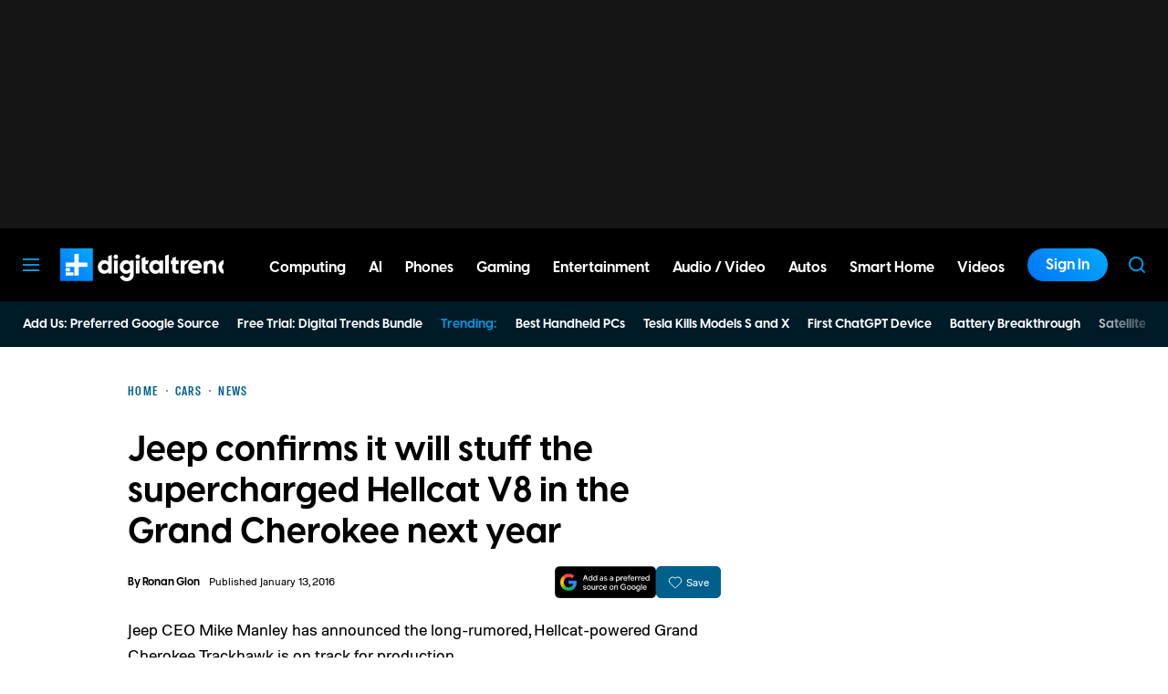

--- FILE ---
content_type: text/html; charset=UTF-8
request_url: https://www.digitaltrends.com/
body_size: 79666
content:
<!DOCTYPE html>
<html lang="en-us"xmlns:og="http://ogp.me/ns#" xmlns:fb="http://www.facebook.com/2008/fbml">

<head >
	<meta charset="UTF-8">
	<meta http-equiv="Content-Type" content="text/html; charset=UTF-8">

	<title>Digital Trends - Tech Product Reviews, How To, Best Ofs, deals and Advice</title>

	<meta name='robots' content='index, follow, max-snippet:-1, max-image-preview:large, max-video-preview:-1' />
	<style>img:is([sizes="auto" i], [sizes^="auto," i]) { contain-intrinsic-size: 3000px 1500px }</style>
				<script id="dt-core-options-0">
				(function(){'use strict';var stage=decodeURIComponent(0);var options=JSON.parse(decodeURIComponent('%7B%22dt-image%22%3A%7B%22backend%22%3A%22tachyon%22%2C%22image_quality%22%3A0%2C%22snap_widths%22%3A%5B80%2C120%2C145%2C170%2C222%2C248%2C300%2C345%2C375%2C382%2C416%2C610%2C768%2C920%2C1200%2C1230%5D%2C%22base_url%22%3A%5B%22https%3A%5C%2F%5C%2Fwww.digitaltrends.com%22%5D%7D%2C%22dt-audition%22%3A%7B%22features%22%3A%7B%22timestamp%22%3A1733423884%2C%22features%22%3A%5B%5D%2C%22dateUpdated%22%3A%222024-12-05T18%3A38%3A04.752Z%22%7D%7D%2C%22dt%3Atheme%22%3A%7B%22assets%22%3A%7B%22js_uri%22%3A%22https%3A%5C%2F%5C%2Fwww.digitaltrends.com%5C%2Fcontent%5C%2Fthemes%5C%2Fdigitaltrends-2018%5C%2Fbuild%5C%2Ffront%5C%2Fjs%22%2C%22js_path%22%3A%22%5C%2Fusr%5C%2Fsrc%5C%2Fapp%5C%2Fcontent%5C%2Fthemes%5C%2Fdigitaltrends-2018%5C%2Fbuild%5C%2Ffront%5C%2Fjs%22%2C%22parent_js_uri%22%3A%22https%3A%5C%2F%5C%2Fwww.digitaltrends.com%5C%2Fcontent%5C%2Fthemes%5C%2Fdt-stardust%5C%2Fbuild%5C%2Ffront%5C%2Fjs%22%2C%22parent_js_path%22%3A%22%5C%2Fusr%5C%2Fsrc%5C%2Fapp%5C%2Fcontent%5C%2Fthemes%5C%2Fdt-stardust%5C%2Fbuild%5C%2Ffront%5C%2Fjs%22%2C%22css_uri%22%3A%22https%3A%5C%2F%5C%2Fwww.digitaltrends.com%5C%2Fcontent%5C%2Fthemes%5C%2Fdigitaltrends-2018%5C%2Fassets%5C%2Fstyles%22%2C%22css_path%22%3A%22%5C%2Fusr%5C%2Fsrc%5C%2Fapp%5C%2Fcontent%5C%2Fthemes%5C%2Fdigitaltrends-2018%5C%2Fassets%5C%2Fstyles%22%2C%22parent_css_uri%22%3A%22https%3A%5C%2F%5C%2Fwww.digitaltrends.com%5C%2Fcontent%5C%2Fthemes%5C%2Fdt-stardust%5C%2Fassets%5C%2Fstyles%22%2C%22image_uri%22%3A%22https%3A%5C%2F%5C%2Fwww.digitaltrends.com%5C%2Fcontent%5C%2Fthemes%5C%2Fdigitaltrends-2018%5C%2Fassets%5C%2Fimages%22%2C%22parent_image_uri%22%3A%22https%3A%5C%2F%5C%2Fwww.digitaltrends.com%5C%2Fcontent%5C%2Fthemes%5C%2Fdt-stardust%5C%2Fassets%5C%2Fimages%22%2C%22font_uri%22%3A%22https%3A%5C%2F%5C%2Fwww.digitaltrends.com%5C%2Fcontent%5C%2Fthemes%5C%2Fdigitaltrends-2018%5C%2Fassets%5C%2Ffonts%22%2C%22parent_font_uri%22%3A%22https%3A%5C%2F%5C%2Fwww.digitaltrends.com%5C%2Fcontent%5C%2Fthemes%5C%2Fdt-stardust%5C%2Fassets%5C%2Ffonts%22%2C%22plugin_dir%22%3A%22%5C%2Fusr%5C%2Fsrc%5C%2Fapp%5C%2Fcontent%5C%2Fplugins%22%2C%22mu_plugin_dir%22%3A%22%5C%2Fusr%5C%2Fsrc%5C%2Fapp%5C%2Fcontent%5C%2Fmu-plugins%22%2C%22vip_client_mu_plugin_dir%22%3A%22%5C%2Fusr%5C%2Fsrc%5C%2Fapp%5C%2Fcontent%5C%2Fclient-mu-plugins%22%2C%22global_assets_path%22%3A%22%5C%2Fusr%5C%2Fsrc%5C%2Fapp%5C%2Fcontent%5C%2Fthemes%5C%2FglobalAssets%5C%2F%22%7D%2C%22brand_color%22%3A%22%230095da%22%2C%22tos_url%22%3Anull%2C%22pp_url%22%3Anull%2C%22site_name%22%3A%22Digital%20Trends%22%7D%2C%22facebook%22%3A%7B%22facebook%3Aapp%3Aid%22%3A%22803626527068006%22%2C%22facebook%3Achannel_url%22%3A%22https%3A%5C%2F%5C%2Fwww.digitaltrends.com%5C%2Ffb-channel.php%22%2C%22facebook%3Apage%3Aid%22%3A%228522591132%22%7D%2C%22twitter%22%3A%7B%22handle%22%3A%22DigitalTrends%22%7D%2C%22pubplus%22%3A%7B%22script-url%22%3A%22%5C%2F%5C%2Fd1gofkrkum4ehe.cloudfront.net%5C%2Ftracker.js%22%7D%2C%22dt-account%22%3A%7B%22dt-client-secret%22%3A%22tQXrLReKRWAKfgLnkRumhxEERkc8f9SS3p4BBucBpLXgerHwNYQvfkpmMrNJD6zm%22%2C%22apple-client-id%22%3A%22com.digitaltrends.site.services%22%2C%22apple-redirect-uri%22%3A%22https%3A%5C%2F%5C%2Fwww.digitaltrends.com%22%2C%22apple-enabled%22%3Atrue%2C%22gsi-client_id%22%3A%22811384777544-pgrbc2g5ksmjg61234uplsm2mdknjgic.apps.googleusercontent.com%22%2C%22gsi-enabled%22%3Atrue%2C%22gsi-utm-blacklist%22%3A%5B%7B%22utm_source%22%3A%22jungroup%22%7D%5D%2C%22openpass-enabled%22%3Atrue%2C%22openpass-client-id%22%3A%22f47ad0f05ac0482c90952cea31bd84cf%22%2C%22openpass-waypoint-url%22%3A%22https%3A%5C%2F%5C%2Fwww.digitaltrends.com%5C%2Fopauth%22%7D%2C%22dt%3Aads%22%3A%7B%22inject-ads%22%3Atrue%2C%22video-disable-ads%22%3Afalse%2C%22video-disable-discovery%22%3Afalse%7D%2C%22dt%3Acc%22%3A%7B%22default_network_order%22%3A%5B%22%22%5D%2C%22post_products%22%3A%5B%5D%2C%22is_price_hidden%22%3Afalse%7D%2C%22dt-follow%22%3A%7B%22sample-modules%22%3Afalse%7D%2C%22dt%3Anewsletter%22%3A%7B%22dt-newsletter-map%22%3A%7B%22dg2li1q15c%22%3A%7B%22recipientListId%22%3A%2211%22%2C%22segment%22%3A%22DT%20Daily%20Subscriber%22%2C%22newsletterAutoOptIn%22%3Atrue%7D%2C%22fufjhh1lqxa%22%3A%7B%22recipientListId%22%3A%2211%22%2C%22segment%22%3A%22DT%20Deals%20Subscriber%22%2C%22newsletterAutoOptIn%22%3Atrue%7D%2C%22j0pddcj8h2%22%3A%7B%22recipientListId%22%3A%2211%22%2C%22segment%22%3A%22Samsung%20Galaxy%20S24%20Launch2%22%2C%22newsletterAutoOptIn%22%3Afalse%7D%2C%225v4do24qcst%22%3A%7B%22recipientListId%22%3A%2211%22%2C%22segment%22%3A%22Respec%20Subscriber%22%2C%22newsletterAutoOptIn%22%3Afalse%7D%2C%22ljlz5cgj6b9%22%3A%7B%22recipientListId%22%3A%2211%22%2C%22segment%22%3A%22Digital%20Trends%20Partner%20Subscriber%22%2C%22newsletterAutoOptIn%22%3Atrue%7D%2C%228h3fzytqdry%22%3A%7B%22recipientListId%22%3A%2211%22%2C%22segment%22%3A%22Kamino%20Interest%22%2C%22newsletterAutoOptIn%22%3Afalse%7D%2C%228akb1aey6%22%3A%7B%22recipientListId%22%3A%2211%22%2C%22segment%22%3A%22Product%20Announcements%20Subscriber%22%2C%22newsletterAutoOptIn%22%3Atrue%7D%7D%2C%22dt-available-newsletters%22%3A%5B%7B%22id%22%3A%22dg2li1q15c%22%2C%22name%22%3A%22DT%20Daily%22%2C%22description%22%3A%22Today%27s%20tech%20news%2C%20curated%20and%20condensed%20for%20your%20inbox%22%2C%22recipientListId%22%3A%2211%22%2C%22segment%22%3A%22DT%20Daily%20Subscriber%22%2C%22newsletterAutoOptIn%22%3Atrue%7D%2C%7B%22id%22%3A%22fufjhh1lqxa%22%2C%22name%22%3A%22DT%20Deals%22%2C%22description%22%3A%22We%20track%20down%20the%20best%20deals%20on%20tech%20and%20send%20them%20directly%20to%20you%22%2C%22recipientListId%22%3A%2211%22%2C%22segment%22%3A%22DT%20Deals%20Subscriber%22%2C%22newsletterAutoOptIn%22%3Atrue%7D%2C%7B%22id%22%3A%225v4do24qcst%22%2C%22name%22%3A%22ReSpec%22%2C%22description%22%3A%22Your%20weekly%20teardown%20of%20the%20tech%20behind%20PC%20gaming%22%2C%22recipientListId%22%3A%2211%22%2C%22segment%22%3A%22Respec%20Subscriber%22%2C%22newsletterAutoOptIn%22%3Afalse%7D%2C%7B%22id%22%3A%22ljlz5cgj6b9%22%2C%22name%22%3A%22Partner%20Offers%20%26%20Announcements%22%2C%22description%22%3A%22Our%20latest%20updates%20from%20Digital%20Trends%20partners%22%2C%22recipientListId%22%3A%2211%22%2C%22segment%22%3A%22Digital%20Trends%20Partner%20Subscriber%22%2C%22newsletterAutoOptIn%22%3Atrue%7D%2C%7B%22id%22%3A%228akb1aey6%22%2C%22name%22%3A%22Product%20Announcements%22%2C%22description%22%3A%22Get%20informed%20about%20new%20features%20on%20Digital%20Trends%22%2C%22recipientListId%22%3A%2211%22%2C%22segment%22%3A%22Product%20Announcements%20Subscriber%22%2C%22newsletterAutoOptIn%22%3Atrue%7D%5D%7D%2C%22dt%3Askimlinks%22%3A%7B%22wrapping_enabled%22%3Atrue%2C%22blacklisted_domains%22%3A%5B%22deal.incogni.io%22%2C%22avid.8v4lqg.net%22%2C%22onlyoffice.com%22%2C%22go.linkby.com%22%2C%22dish-gm.sjv.io%22%2C%22usulike.sjv.io%22%2C%22howl.link%22%2C%22wyzelabsinc.pxf.io%22%2C%22majorfitness.sjv.io%22%2C%22greenmangaming.sjv.io%22%2C%22aoabt4trk.com%22%2C%22lvnta.com%22%2C%22simplypiano.sjv.io%22%2C%22emeetcom.pxf.io%22%2C%22mysteriumvpn.pxf.io%22%2C%22totalwireless.sjv.io%22%2C%22laifen.pxf.io%22%2C%22unitreerobotics.pxf.io%22%2C%22reolink.pxf.io%22%2C%22secretlab.co%22%2C%22hongkongsihoointelligenthomecolimited.pxf.io%22%2C%22sihoooffice.com%22%2C%22waterdropus.pxf.io%22%2C%22burkedecor.sjv.io%22%2C%22mgz.link%22%2C%22workspace.google.com%22%2C%22upwork.pxf.io%22%2C%22anker.pxf.io%22%2C%22appwiki.nl%22%2C%22dreoaffiliateprogram.pxf.io%22%2C%22purple-carrot.wk5q.net%22%2C%22robinhood.c3me6x.net%22%2C%22sennheiser-hearing.com%22%2C%22tmobile.prf.hn%22%2C%22music.apple.com%22%2C%22ouraring.sjv.io%22%2C%22affiliate.ipvanish.com%22%2C%22apolloneuroscience.pxf.io%22%2C%22hbomax.prf.hn%22%2C%22t-mobile.com%22%2C%22adobe.prf.hn%22%2C%22hd-hyundai.com%22%2C%22bartesian.sjv.io%22%2C%22sling-tv.pxf.io%22%2C%22fivebelow.pxf.io%22%2C%22flexitfitness.pxf.io%22%2C%22vizio.com%22%2C%22heltstudioaffiliateprogram.sjv.io%22%2C%22quicken.sjv.io%22%2C%22squarespace.syuh.net%22%2C%22hsn.uqhv.net%22%2C%22www.hsn.com%22%2C%22mrkeyshop.com%22%2C%22snakeriverfarms.pxf.io%22%2C%22xvuslink.com%22%2C%22get.surfshark.net%22%2C%22ghostbed.com%22%2C%22go.shopyourlikes.com%22%2C%22usa.kaspersky.com%22%2C%22hide.me%22%2C%22shop-links.co%22%2C%22www.shop-links.co%22%2C%22amazon.com%22%2C%22amzn.to%22%2C%22apple.com%22%2C%22apple.sjv.io%22%2C%22case-mate.com%22%2C%22linksynergy.com%22%2C%22click.linksynergy.com%22%2C%22commission-junction.com%22%2C%22huckberry.com%22%2C%22awin1.com%22%2C%22www.awin1.com%22%2C%22avantlink.com%22%2C%22www.avantlink.com%22%2C%22link.sylikes.com%22%2C%22track.flexlinkspro.com%22%2C%22rd.bizrate.com%22%2C%22prf.hn%22%2C%22aos.prf.hn%22%2C%22pntrs.com%22%2C%22pntrac.com%22%2C%22pntra.com%22%2C%22gopjn.com%22%2C%22pjatr.com%22%2C%22pjtra.com%22%2C%22shareasale.com%22%2C%22www.shareasale.com%22%2C%22cualbr.com%22%2C%22dpbolvw.net%22%2C%22emjcd.com%22%2C%22ftjcfx.com%22%2C%22jdoqocy.com%22%2C%22kqzyfj.com%22%2C%22lduhtrp.net%22%2C%22qksrv.net%22%2C%22qksz.net%22%2C%22rnsfpw.net%22%2C%22tkqlhce.com%22%2C%22tqlkg.com%22%2C%22vofzpwh.com%22%2C%22yceml.net%22%2C%22afcyhf.com%22%2C%22anrdoezrs.net%22%2C%22apmebf.com%22%2C%22awltovhc.com%22%2C%22awxibrm.co%22%2C%22www.cualbr.com%22%2C%22www.dpbolvw.net%22%2C%22www.emjcd.com%22%2C%22www.ftjcfx.com%22%2C%22www.jdoqocy.com%22%2C%22www.kqzyfj.com%22%2C%22www.lduhtrp.net%22%2C%22www.qksrv.net%22%2C%22www.qksz.net%22%2C%22www.rnsfpw.net%22%2C%22www.tkqlhce.com%22%2C%22www.tqlkg.com%22%2C%22www.vofzpwh.com%22%2C%22www.yceml.net%22%2C%22www.afcyhf.com%22%2C%22www.anrdoezrs.net%22%2C%22www.apmebf.com%22%2C%22www.awltovhc.com%22%2C%22www.awxibrm.co%22%2C%22buy.geni.us%22%2C%221-800contacts.2cw9.net%22%2C%221800baskets.w6fg.net%22%2C%221800flowers.7ymy.net%22%2C%2299designs.qvig.net%22%2C%22academysportsoutdoors.sjv.io%22%2C%22adidas.njih.net%22%2C%22adorama.rfvk.net%22%2C%22allbirds.pxf.io%22%2C%22allenedmonds.ojrq.net%22%2C%22alphaindustries.3tpfen.net%22%2C%22apple.sjv.io%22%2C%22arhaus.fx3vf7.net%22%2C%22asystem.sjv.io%22%2C%22athleticgreens.sjv.io%22%2C%22atom-tickets.pxf.io%22%2C%22avocadomattress.n5ka.net%22%2C%22awarasleep.xwrk.net%22%2C%22backcountry.tnu8.net%22%2C%22barkbox.snlv.net%22%2C%22baxterblueglasses.pxf.io%22%2C%22beckett-simonon.sjv.io%22%2C%22belkin.evyy.net%22%2C%22benchmade-modern.pxf.io%22%2C%22bespoke.iln8.net%22%2C%22bestbuy.7tiv.net%22%2C%22bigcommerce.zfrcsk.net%22%2C%22bio-bidet.sjv.io%22%2C%22bioskin.pxf.io%22%2C%22birch.fziv.net%22%2C%22bitdefender.f9tmep.net%22%2C%22blinkist.o6eiov.net%22%2C%22brandless.pxf.io%22%2C%22brentwoodhome.q77h.net%22%2C%22briogeohair.tmfhgn.net%22%2C%22burstoralcare.bts6.net%22%2C%22casemate.kxyi.net%22%2C%22casetify.hyyc7q.net%22%2C%22casper.5ad6.net%22%2C%22cheryls.9quv.net%22%2C%22coastal.pxf.io%22%2C%22cocoavia.sjv.io%22%2C%22cocoonbysealy.sjv.io%22%2C%22coinbase-consumer.sjv.io%22%2C%22constant-contact.ibfwsl.net%22%2C%22consumeracquisition.jtlo.net%22%2C%22cozeypartnerships.sjv.io%22%2C%22credit-karma-tax.pxf.io%22%2C%22creditkarma.myi4.net%22%2C%22deep-sentinel-home-security.pxf.io%22%2C%22dicks-sporting-goods.ryvx.net%22%2C%22disneyplus.bn5x.net%22%2C%22dofasting.vvtnn9.net%22%2C%22door-dash.5vju.net%22%2C%22doordash.7zd4df.net%22%2C%22dreamcloudsleep.xuok.net%22%2C%22drizly.sjv.io%22%2C%22eddiebauerus.ygwk.net%22%2C%22eight-sleep.ioym.net%22%2C%22fanatics.93n6tx.net%22%2C%22felixgray.ntaf.net%22%2C%22flaviar.5d3x.net%22%2C%22focuscamera.pxi6.net%22%2C%22footlocker.8s4u9r.net%22%2C%22freshdirect.bpu9.net%22%2C%22futurefitness.pxf.io%22%2C%22gap.igs4ds.net%22%2C%22getcairn.w9v5.net%22%2C%22getquip.d67ag4.net%22%2C%22gettyimages.68w6.net%22%2C%22ghostbed.3uu8.net%22%2C%22gifttree.vjggsg.net%22%2C%22glassesusa.7eer.net%22%2C%22go.corsair.com%22%2C%22go.novica.com%22%2C%22go.web.plus.espn.com%22%2C%22goto.target.com%22%2C%22goto.walmart.com%22%2C%22gotoconnect.sjv.io%22%2C%22gotomeeting.zvbf.net%22%2C%22grasshopper.o9o4.net%22%2C%22grenco-science.evyy.net%22%2C%22grubhub.vdcy.net%22%2C%22harryanddavid.2xc8.net%22%2C%22harrys.3tvl.net%22%2C%22healthade.sjv.io%22%2C%22helix-sleep.tkjf.net%22%2C%22hellotushy.pxf.io%22%2C%22homedepot.sjv.io%22%2C%22horizonfitness.pxf.io%22%2C%22hotspotshield.bvrd.net%22%2C%22howl.me%22%2C%22house.r2oa.net%22%2C%22hubspot.sjv.io%22%2C%22identityguard.y8uw.net%22%2C%22imazing.o67m.net%22%2C%22imp.i115008.net%22%2C%22imp.i121497.net%22%2C%22imp.i123723.net%22%2C%22imp.i125364.net%22%2C%22imp.i127288.net%22%2C%22imp.i140643.net%22%2C%22imp.i144304.net%22%2C%22imp.i146980.net%22%2C%22imp.i182465.net%22%2C%22imp.i184500.net%22%2C%22imp.i263265.net%22%2C%22imp.i263671.net%22%2C%22imp.i277339.net%22%2C%22imp.i279709.net%22%2C%22imp.i301580.net%22%2C%22imp.i305175.net%22%2C%22imp.i308314.net%22%2C%22imp.i309903.net%22%2C%22imp.i317572.net%22%2C%22imp.i334637.net%22%2C%22imp.i335971.net%22%2C%22imp.i358707.net%22%2C%22industry-west.ydow.net%22%2C%22instacart.oloiyb.net%22%2C%22intego.7eer.net%22%2C%22istockphoto.6q33.net%22%2C%22jasper.ai%22%2C%22jlab.sjv.io%22%2C%22johnelliott.znqymu.net%22%2C%22justanswer.9pctbx.net%22%2C%22knack-bags.pxf.io%22%2C%22kohls.sjv.io%22%2C%22lastpass.wo8g.net%22%2C%22leesasleep.lvuv.net%22%2C%22lenovo.vzew.net%22%2C%22letsgetchecked.7no9.net%22%2C%22levelsleep.xuvt.net%22%2C%22lifespan-fitness.e9ppfh.net%22%2C%22linkto.hrblock.com%22%2C%22logitech.cfzu.net%22%2C%22lorex-flir.obak77.net%22%2C%22lumin.7w7o67.net%22%2C%22macpaw.audw.net%22%2C%22mancrates.ln72.net%22%2C%22manitoba.zvvq7p.net%22%2C%22massdrop.7eer.net%22%2C%22mcafee-home.7eer.net%22%2C%22mint-mobile.58dp.net%22%2C%22mobvoi.m4ibck.net%22%2C%22molekule.mp4l.net%22%2C%22moment.8ocm68.net%22%2C%22mvmt.7eer.net%22%2C%22nautilus.atkw.net%22%2C%22nectar.xovt.net%22%2C%22newair.jlud63.net%22%2C%22nike.com%22%2C%22ninjakitchen.pxf.io%22%2C%22noom.8utb.net%22%2C%22nordvpn.sjv.io%22%2C%22onemore.pxf.io%22%2C%22oneplus-de.pxf.io%22%2C%22oneplus-in.pxf.io%22%2C%22onepluscom.pxf.io%22%2C%22oneplusfr.sjv.io%22%2C%22oneplusuk.sjv.io%22%2C%22ooma.vqi8.net%22%2C%22parachutehome.sjv.io%22%2C%22paramountplus.qflm.net%22%2C%22partners.alamo.com%22%2C%22partners.enterprise.com%22%2C%22partners.hotwire.com%22%2C%22paulachoiceusca.l3km.net%22%2C%22photoscom.pxf.io%22%2C%22pluralsight.pxf.io%22%2C%22pretty-litter-ca.sjv.io%22%2C%22prettylitter.sjv.io%22%2C%22puffy-affiliate-program.sjv.io%22%2C%22qustodio.sjv.io%22%2C%22razer.a9yw.net%22%2C%22scandiborn.sjv.io%22%2C%22scotchporter.5l5h.net%22%2C%22scottscheapflights.yuy8ab.net%22%2C%22semrush.sjv.io%22%2C%22sentrypc.7eer.net%22%2C%22serta.qq3wj3.net%22%2C%22setapp.sjv.io%22%2C%22shaker-and-spoon.sjv.io%22%2C%22sharkclean.sjv.io%22%2C%22sharp.iyhh.net%22%2C%22showtime.i7cdw9.net%22%2C%22shutterstock.7eer.net%22%2C%22simplehuman.sjv.io%22%2C%22skillshare.eqcm.net%22%2C%22skylum.evyy.net%22%2C%22sleep-number.sjv.io%22%2C%22smarthome.4hyab9.net%22%2C%22solostove.pxf.io%22%2C%22sportsline.evyy.net%22%2C%22spot-and-tango.i5md.net%22%2C%22starplus.sjv.io%22%2C%22stitchfix.rg35.net%22%2C%22stopandshop.li9jiy.net%22%2C%22summitsoft.evyy.net%22%2C%22sun-basket-meal-delivery-purchase.sjv.io%22%2C%22surfshark.sjv.io%22%2C%22target-prints.pxf.io%22%2C%22taylor-stitch.nnh2.net%22%2C%22tempur-pedic-sale.sjv.io%22%2C%22tempurpedic.pxf.io%22%2C%22thegreatcoursesplus.7eer.net%22%2C%22thehomedepotca.2t23.net%22%2C%22theragun.xibx.net%22%2C%22thinkcoffee.sjv.io%22%2C%22threadless.78cfvm.net%22%2C%22thumbtack.57ib.net%22%2C%22tradecoffee.pxf.io%22%2C%22traeger.uym8.net%22%2C%22trifectanutrition.llbyf9.net%22%2C%22tuftandneedle.attfm2.net%22%2C%22ultimate-ears.dubn.net%22%2C%22untuckit.9znn.net%22%2C%22vincero-watches.pxf.io%22%2C%22visible.pxf.io%22%2C%22wildbird.sjv.io%22%2C%22winc.mivh.net%22%2C%22wineaccess.sjv.io%22%2C%22wismo.sjv.io%22%2C%22woodscanada.sjv.io%22%2C%22www.fubo.tv%22%2C%22yaasa.cw3o.net%22%2C%22yetius.pxf.io%22%2C%22ziprecruiter.fdcm73.net%22%2C%22zolt.sjv.io%22%2C%22go.expressvpn.com%22%2C%22ggg.pxf.io%22%2C%22tv.apple.com%22%2C%22cdkeys.pxf.io%22%2C%22cozyla.pxf.io%22%2C%22podcasts.apple.com%22%2C%22adguard.com%22%2C%22brother.pxf.io%22%2C%22lg.com%22%2C%22supershop.sjv.io%22%2C%22www.lenovo.com%22%5D%2C%22blacklisted_patterns%22%3A%5B%5D%7D%2C%22dt%3Auid2%22%3A%7B%22uid2-token-generation-enabled%22%3Atrue%7D%2C%22global%22%3A%7B%22ajaxurl%22%3A%22https%3A%5C%2F%5C%2Fwww.digitaltrends.com%5C%2Fwp-admin%5C%2Fadmin-ajax.php%22%2C%22home%22%3A%22https%3A%5C%2F%5C%2Fwww.digitaltrends.com%22%7D%2C%22dt_videos%22%3A%7B%22autoplay_desktop%22%3Atrue%2C%22lazy_load%22%3Atrue%7D%7D'));window.dtcAllOptions=window.dtcAllOptions||{};if(stage>0){Object.keys(options).forEach(function(groupK){if(options[groupK]&&typeof options[groupK]==='object'){Object.keys(options[groupK]).forEach(function(k){if(!window.dtcAllOptions[groupK]||typeof window.dtcAllOptions[groupK]!=='object'){window.dtcAllOptions[groupK]={}}
window.dtcAllOptions[groupK][k]=options[groupK][k]})}})}else{window.dtcAllOptions=options}}())			</script>
						<link rel="preload" href="https://www.digitaltrends.com/content/themes/dt-stardust/build/front/js/dt-ads.min.js?ver=1769191267" as="script">
			
	<!-- This site is optimized with the Yoast SEO plugin v26.6 - https://yoast.com/wordpress/plugins/seo/ -->
	<meta name="description" content="Tech Product Reviews, How To, Best Ofs, deals and Advice" />
	<link rel="canonical" href="https://www.digitaltrends.com/" />
	<link rel="next" href="https://www.digitaltrends.com/page/2/" />
	<meta property="og:locale" content="en_US" />
	<meta property="og:type" content="website" />
	<meta property="og:title" content="Digital Trends" />
	<meta property="og:description" content="Tech Product Reviews, How To, Best Ofs, deals and Advice" />
	<meta property="og:url" content="https://www.digitaltrends.com/" />
	<meta property="og:site_name" content="Digital Trends" />
	<meta property="og:image" content="https://www.digitaltrends.com/tachyon/2020/10/dt_logo_lockup_blue.jpg?resize=1200%2C630" />
	<meta name="twitter:card" content="summary_large_image" />
	<meta name="twitter:image" content="https://www.digitaltrends.com/tachyon/2020/10/dt_logo_lockup_blue.jpg?resize=800%2C418" />
	<meta name="twitter:site" content="@DigitalTrends" />
	<script type="application/ld+json" class="yoast-schema-graph">{"@context":"https://schema.org","@graph":[{"@type":"CollectionPage","@id":"https://www.digitaltrends.com/","url":"https://www.digitaltrends.com/","name":"Digital Trends - Tech Product Reviews, How To, Best Ofs, deals and Advice","isPartOf":{"@id":"https://www.digitaltrends.com/#website"},"description":"Tech Product Reviews, How To, Best Ofs, deals and Advice","inLanguage":"en-US","mainEntity":{"@id":"https://www.digitaltrends.com/#/schema/ItemList"}},{"@type":"WebSite","@id":"https://www.digitaltrends.com/#website","url":"https://www.digitaltrends.com/","name":"Digital Trends","description":"Tech Product Reviews, How To, Best Ofs, deals and Advice","potentialAction":[{"@type":"SearchAction","target":{"@type":"EntryPoint","urlTemplate":"https://www.digitaltrends.com/?s={search_term_string}"},"query-input":{"@type":"PropertyValueSpecification","valueRequired":true,"valueName":"search_term_string"}}],"inLanguage":"en-US"},{"@context":"http://schema.org","@type":"ItemList","@id":"https://www.digitaltrends.com/#/schema/ItemList","name":"Digital Trends","url":"https://www.digitaltrends.com/","itemListOrder":"Unordered","itemListElement":[{"@context":"http://schema.org","@type":"ListItem","position":1,"name":"This is a “set it and forget it” robot vacuum deal, and the discount is honestly wild","url":"https://www.digitaltrends.com/home/bobsweep-bio-robot-vacuum-deal/","image":{"@context":"http://schema.org","@type":"ImageObject","url":"https://www.digitaltrends.com/tachyon/2026/02/sa-1.jpg?fit=1350%2C810"}},{"@context":"http://schema.org","@type":"ListItem","position":2,"name":"Crunchyroll announces price hike, making your daily anime fix a little costlier","url":"https://www.digitaltrends.com/movies/crunchyroll-announces-price-hike-making-your-daily-anime-fix-a-little-costlier/","image":{"@context":"http://schema.org","@type":"ImageObject","url":"https://www.digitaltrends.com/tachyon/2026/02/Crunchyroll-featured.jpg?fit=2000%2C1200"}},{"@context":"http://schema.org","@type":"ListItem","position":3,"name":"Lenovo confirms a new compact gaming tablet is coming your way","url":"https://www.digitaltrends.com/tablets/lenovo-confirms-a-new-compact-gaming-tablet-is-coming-your-way/","image":{"@context":"http://schema.org","@type":"ImageObject","url":"https://www.digitaltrends.com/tachyon/2025/01/lenovo-legion-tab-gen-3-hands-on-ces-2025-1.jpg?fit=4000%2C2666"}},{"@context":"http://schema.org","@type":"ListItem","position":4,"name":"Google Home update brings more automation controls to help you build smarter routines","url":"https://www.digitaltrends.com/home/google-home-update-brings-more-automation-controls-to-help-you-build-smarter-routines/","image":{"@context":"http://schema.org","@type":"ImageObject","url":"https://www.digitaltrends.com/tachyon/2021/09/google-home-icon.jpg?fit=2000%2C1333"}},{"@context":"http://schema.org","@type":"ListItem","position":5,"name":"Android 16 test build adds smarter connection switching for your Pixel","url":"https://www.digitaltrends.com/phones/android-16-test-build-adds-smarter-connection-switching-for-your-pixel/","image":{"@context":"http://schema.org","@type":"ImageObject","url":"https://www.digitaltrends.com/tachyon/2025/03/Android-16-logo-2-e1761692217389.jpg?fit=2500%2C1500"}},{"@context":"http://schema.org","@type":"ListItem","position":6,"name":"Remember iTunes? You&#8217;re still part of a big music market","url":"https://www.digitaltrends.com/home-theater/remember-itunes-youre-still-part-of-a-big-music-market/","image":{"@context":"http://schema.org","@type":"ImageObject","url":"https://www.digitaltrends.com/tachyon/2023/08/iTunes-for-Windows-on-laptop.jpg?fit=1800%2C1200"}},{"@context":"http://schema.org","@type":"ListItem","position":7,"name":"Gemini’s new ChatGPT import lets you keep context when you switch","url":"https://www.digitaltrends.com/computing/geminis-new-chatgpt-import-lets-you-keep-context-when-you-switch/","image":{"@context":"http://schema.org","@type":"ImageObject","url":"https://www.digitaltrends.com/tachyon/2025/11/google-gemini.jpg?fit=2000%2C1200"}},{"@context":"http://schema.org","@type":"ListItem","position":8,"name":"AMD Radeon GPUs may soon put a deeper dent in your wallet","url":"https://www.digitaltrends.com/computing/amd-radeon-gpus-may-soon-put-a-deeper-dent-in-your-wallet/","image":{"@context":"http://schema.org","@type":"ImageObject","url":"https://www.digitaltrends.com/tachyon/2025/11/AMD-Radeon-GPU-logo.jpg?fit=1800%2C1080"}},{"@context":"http://schema.org","@type":"ListItem","position":9,"name":"Your AI might run in orbit if SpaceX gets its satellite plan approved","url":"https://www.digitaltrends.com/computing/your-ai-might-run-in-orbit-if-spacex-gets-its-satellite-plan-approved/","image":{"@context":"http://schema.org","@type":"ImageObject","url":"https://www.digitaltrends.com/tachyon/2023/12/spacex-starship.jpg?fit=2000%2C1334"}},{"@context":"http://schema.org","@type":"ListItem","position":10,"name":"Galaxy S26 leak predicts a disappointing wireless top-up situation","url":"https://www.digitaltrends.com/phones/galaxy-s26-leak-predicts-a-disappointing-wireless-top-up-situation/","image":{"@context":"http://schema.org","@type":"ImageObject","url":"https://www.digitaltrends.com/tachyon/2026/02/Galaxy-S26-with-magnetic-and-non-magnetic-charging-cases.jpg?fit=2000%2C1200"}},{"@context":"http://schema.org","@type":"ListItem","position":11,"name":"Tesla adds a new Model Y AWD option, and a new price point for you","url":"https://www.digitaltrends.com/cars/tesla-adds-a-new-model-y-awd-option-and-a-new-price-point-for-you/","image":{"@context":"http://schema.org","@type":"ImageObject","url":"https://www.digitaltrends.com/tachyon/2024/08/model-y-juniper-1.jpg?fit=3458%2C2000"}},{"@context":"http://schema.org","@type":"ListItem","position":12,"name":"Pop-out door handles may be on their way out as China cracks down on the controversial design","url":"https://www.digitaltrends.com/cars/pop-out-door-handles-may-be-on-their-way-out-as-china-cracks-down-on-the-controversial-design/","image":{"@context":"http://schema.org","@type":"ImageObject","url":"https://www.digitaltrends.com/tachyon/2018/03/tesla-model-3-review-7594.jpg?fit=1500%2C1000"}},{"@context":"http://schema.org","@type":"ListItem","position":13,"name":"The AI Race is so hot that chatbot users are getting paid in real cash, iPhones, and TVs","url":"https://www.digitaltrends.com/cool-tech/the-ai-race-is-so-hot-that-chatbot-users-are-getting-paid-in-real-cash-iphones-and-tvs/","image":{"@context":"http://schema.org","@type":"ImageObject","url":"https://www.digitaltrends.com/tachyon/2025/02/deepseek-ai-spy-agency.jpeg?fit=1800%2C1200"}},{"@context":"http://schema.org","@type":"ListItem","position":14,"name":"Samsung is readying a new Ultra smartwatch and a massive iPad Pro rival","url":"https://www.digitaltrends.com/phones/samsung-is-readying-a-new-ultra-smartwatch-and-a-massive-ipad-pro-rival/","image":{"@context":"http://schema.org","@type":"ImageObject","url":"https://www.digitaltrends.com/tachyon/2025/09/Google-Tab-S11-Series23.jpg?fit=2000%2C1502"}},{"@context":"http://schema.org","@type":"ListItem","position":15,"name":"NASA&#8217;s skywatching tips for February include a planetary parade and a moon mission","url":"https://www.digitaltrends.com/space/nasa-skywatching-tips-february-2026/","image":{"@context":"http://schema.org","@type":"ImageObject","url":"https://www.digitaltrends.com/tachyon/2024/08/moon-iss.jpeg?fit=2500%2C1667"}},{"@context":"http://schema.org","@type":"ListItem","position":16,"name":"HAVIT Space S1 wireless headphones bring adaptive ANC and natural spatial audio","url":"https://www.digitaltrends.com/home-theater/havit-space-s1-wireless-headphones-bring-adaptive-anc-and-natural-spatial-audio/","image":{"@context":"http://schema.org","@type":"ImageObject","url":"https://www.digitaltrends.com/tachyon/2026/01/wedding-82.jpg?fit=2000%2C1200"}},{"@context":"http://schema.org","@type":"ListItem","position":17,"name":"Mozilla will let you turn off AI features in Firefox, if you want none of it","url":"https://www.digitaltrends.com/computing/mozilla-will-let-you-turn-off-all-the-ai-in-firefox-browser-if-thats-what-you-dream-of/","image":{"@context":"http://schema.org","@type":"ImageObject","url":"https://www.digitaltrends.com/tachyon/2025/12/Untitled-design-2025-12-01T161246.276.jpg?fit=2000%2C1200"}},{"@context":"http://schema.org","@type":"ListItem","position":18,"name":"A $1,100 discount makes this 65-inch Samsung OLED a no-nonsense upgrade","url":"https://www.digitaltrends.com/home-theater/samsung-oled-deal/","image":{"@context":"http://schema.org","@type":"ImageObject","url":"https://www.digitaltrends.com/tachyon/2026/02/sa.jpg?fit=1350%2C810"}},{"@context":"http://schema.org","@type":"ListItem","position":19,"name":"This new battery tech will let you fast-charge your EV without hurting battery health","url":"https://www.digitaltrends.com/cars/this-new-battery-tech-will-let-you-fast-charge-your-ev-without-hurting-battery-health/","image":{"@context":"http://schema.org","@type":"ImageObject","url":"https://www.digitaltrends.com/tachyon/2025/12/Untitled-design-2025-12-26T165255.844.jpg?fit=2000%2C1200"}},{"@context":"http://schema.org","@type":"ListItem","position":20,"name":"Netflix reveals trailer and release date for Stranger Things animated spinoff Tales From ’85","url":"https://www.digitaltrends.com/movies/netflix-reveals-trailer-and-release-date-for-stranger-things-animated-spinoff-tales-from-85/","image":{"@context":"http://schema.org","@type":"ImageObject","url":"https://www.digitaltrends.com/tachyon/2026/02/stranger-things-tales-from-85.jpg?fit=2000%2C1200"}},{"@context":"http://schema.org","@type":"ListItem","position":21,"name":"Foldable iPhone leak claims standout engineering and a design callback to iPhone X","url":"https://www.digitaltrends.com/phones/foldable-iphone-leak-claims-standout-engineering-and-a-design-callback-to-iphone-x/","image":{"@context":"http://schema.org","@type":"ImageObject","url":"https://www.digitaltrends.com/tachyon/2026/02/wedding-93.jpg?fit=2000%2C1200"}},{"@context":"http://schema.org","@type":"ListItem","position":22,"name":"The blackout kit: 4 tools to keep your Wi-Fi and fridge running","url":"https://www.digitaltrends.com/home/home-battery-backup/","image":{"@context":"http://schema.org","@type":"ImageObject","url":"https://www.digitaltrends.com/tachyon/2026/02/ec.jpg?fit=1350%2C810"}},{"@context":"http://schema.org","@type":"ListItem","position":23,"name":"Google&#8217;s Android PCs may ship with a barebones version of the Pixel Camera app","url":"https://www.digitaltrends.com/computing/googles-android-pcs-may-ship-with-a-barebones-version-of-the-pixel-camera-app/","image":{"@context":"http://schema.org","@type":"ImageObject","url":"https://www.digitaltrends.com/tachyon/2024/11/lenovo-chromebook-duet-11-front-angled-e1732128491611.jpg?fit=1500%2C1000"}},{"@context":"http://schema.org","@type":"ListItem","position":24,"name":"Ring now lets anyone use the Neighbors app to report and find lost pets","url":"https://www.digitaltrends.com/home-theater/ring-now-lets-anyone-use-the-neighbors-app-to-report-and-find-lost-pets/","image":{"@context":"http://schema.org","@type":"ImageObject","url":"https://www.digitaltrends.com/tachyon/2025/10/Ring-Search-Party.jpg?fit=1350%2C810"}},{"@context":"http://schema.org","@type":"ListItem","position":25,"name":"Sony leak shows a new look for upcoming WF-1000XM6 earbuds and a big audio upgrade","url":"https://www.digitaltrends.com/wearables/sony-leak-shows-a-new-look-for-upcoming-wf-1000xm6-earbuds-and-a-big-audio-upgrade/","image":{"@context":"http://schema.org","@type":"ImageObject","url":"https://www.digitaltrends.com/tachyon/2023/07/sony-wf-1000xm5-review-00037.jpeg?fit=2200%2C1467"}},{"@context":"http://schema.org","@type":"ListItem","position":26,"name":"Nothing&#8217;s cheaper Headphone (a) could be launching soon, and here&#8217;s what you can expect","url":"https://www.digitaltrends.com/home-theater/nothings-cheaper-headphone-a-could-be-launching-soon-and-heres-what-you-can-expect/","image":{"@context":"http://schema.org","@type":"ImageObject","url":"https://www.digitaltrends.com/tachyon/2025/07/Nothing-Headphone-1-Review-6.jpg?fit=2560%2C1920"}},{"@context":"http://schema.org","@type":"ListItem","position":27,"name":"Honda just tested an AI system that lets your car automatically report potholes and damaged signs","url":"https://www.digitaltrends.com/cars/honda-just-tested-an-ai-system-that-lets-your-car-automatically-report-potholes-and-damaged-signs/","image":{"@context":"http://schema.org","@type":"ImageObject","url":"https://www.digitaltrends.com/tachyon/2026/02/Honda-Proactive-Roadway-Maintenance-System-featured.jpg?fit=2000%2C1200"}},{"@context":"http://schema.org","@type":"ListItem","position":28,"name":"Sony’s wild PlayStation controller patent gives you buttons anywhere you want","url":"https://www.digitaltrends.com/gaming/sonys-wild-playstation-controller-patent-gives-you-buttons-anywhere-you-want/","image":{"@context":"http://schema.org","@type":"ImageObject","url":"https://www.digitaltrends.com/tachyon/2026/02/controller-patent.jpg?fit=1350%2C810"}},{"@context":"http://schema.org","@type":"ListItem","position":29,"name":"Chrome may soon use Gemini antiscam protection to flag scams, but it won’t watch every site you visit","url":"https://www.digitaltrends.com/computing/chrome-may-soon-use-gemini-antiscam-protection-to-flag-scams-but-it-wont-watch-every-site-you-visit/","image":{"@context":"http://schema.org","@type":"ImageObject","url":"https://www.digitaltrends.com/tachyon/2025/12/Google-Chrome-infused-with-AI-features-featured-image.jpg?fit=2000%2C1200"}},{"@context":"http://schema.org","@type":"ListItem","position":30,"name":"The &#8220;rapid trigger&#8221; revolution: why mechanical switches are dead","url":"https://www.digitaltrends.com/gaming/rapid-trigger-keyboad/","image":{"@context":"http://schema.org","@type":"ImageObject","url":"https://www.digitaltrends.com/tachyon/2026/02/rt.jpg?fit=1350%2C810"}},{"@context":"http://schema.org","@type":"ListItem","position":31,"name":"Your wait for a refreshed Apple Studio Display may be nearly over","url":"https://www.digitaltrends.com/computing/your-wait-for-a-refreshed-apple-studio-display-may-be-nearly-over/","image":{"@context":"http://schema.org","@type":"ImageObject","url":"https://www.digitaltrends.com/tachyon/2025/03/apple-studio-display-featured-e1742242884589.jpg?fit=1500%2C1000"}},{"@context":"http://schema.org","@type":"ListItem","position":32,"name":"Samsung’s 2026 OLED TVs add Nvidia G-SYNC for your setup","url":"https://www.digitaltrends.com/home-theater/samsungs-2026-oled-tvs-add-nvidia-g-sync-for-your-setup/","image":{"@context":"http://schema.org","@type":"ImageObject","url":"https://www.digitaltrends.com/tachyon/2026/02/Samsung-TVs-and-Displays-OLED-TVs-and-Odyssey-NVIDIA-G-SYNC-Compatible.jpg?fit=1350%2C810"}},{"@context":"http://schema.org","@type":"ListItem","position":33,"name":"You might finally see CarPlay Ultra beyond a $200,000 Aston Martin","url":"https://www.digitaltrends.com/cars/you-might-finally-see-carplay-ultra-beyond-a-200000-aston-martin/","image":{"@context":"http://schema.org","@type":"ImageObject","url":"https://www.digitaltrends.com/tachyon/2025/06/WWDC-25-carplay.jpg?fit=1392%2C900"}},{"@context":"http://schema.org","@type":"ListItem","position":34,"name":"If Apple drops 128GB again, your iPhone 18 Pro gets pricy fast","url":"https://www.digitaltrends.com/phones/if-apple-drops-128gb-again-your-iphone-18-pro-gets-pricy-fast/","image":{"@context":"http://schema.org","@type":"ImageObject","url":"https://www.digitaltrends.com/tachyon/2026/01/Apple-iPhone-17-Pro-Cosmic-Orange-12-edited.png?fit=1399%2C1050"}}]}]}</script>
	<!-- / Yoast SEO plugin. -->


			<meta property="og:image:width" content="1200" />
			<meta property="og:image:height" content="630" />
			<link rel="alternate" type="application/rss+xml" title="Digital Trends &raquo; Feed" href="https://www.digitaltrends.com/feed/" />
<style id='wp-block-library-inline-css' type='text/css'>
:root{--wp-admin-theme-color:#007cba;--wp-admin-theme-color--rgb:0,124,186;--wp-admin-theme-color-darker-10:#006ba1;--wp-admin-theme-color-darker-10--rgb:0,107,161;--wp-admin-theme-color-darker-20:#005a87;--wp-admin-theme-color-darker-20--rgb:0,90,135;--wp-admin-border-width-focus:2px;--wp-block-synced-color:#7a00df;--wp-block-synced-color--rgb:122,0,223;--wp-bound-block-color:var(--wp-block-synced-color)}@media (min-resolution:192dpi){:root{--wp-admin-border-width-focus:1.5px}}.wp-element-button{cursor:pointer}:root{--wp--preset--font-size--normal:16px;--wp--preset--font-size--huge:42px}:root .has-very-light-gray-background-color{background-color:#eee}:root .has-very-dark-gray-background-color{background-color:#313131}:root .has-very-light-gray-color{color:#eee}:root .has-very-dark-gray-color{color:#313131}:root .has-vivid-green-cyan-to-vivid-cyan-blue-gradient-background{background:linear-gradient(135deg,#00d084,#0693e3)}:root .has-purple-crush-gradient-background{background:linear-gradient(135deg,#34e2e4,#4721fb 50%,#ab1dfe)}:root .has-hazy-dawn-gradient-background{background:linear-gradient(135deg,#faaca8,#dad0ec)}:root .has-subdued-olive-gradient-background{background:linear-gradient(135deg,#fafae1,#67a671)}:root .has-atomic-cream-gradient-background{background:linear-gradient(135deg,#fdd79a,#004a59)}:root .has-nightshade-gradient-background{background:linear-gradient(135deg,#330968,#31cdcf)}:root .has-midnight-gradient-background{background:linear-gradient(135deg,#020381,#2874fc)}.has-regular-font-size{font-size:1em}.has-larger-font-size{font-size:2.625em}.has-normal-font-size{font-size:var(--wp--preset--font-size--normal)}.has-huge-font-size{font-size:var(--wp--preset--font-size--huge)}.has-text-align-center{text-align:center}.has-text-align-left{text-align:left}.has-text-align-right{text-align:right}#end-resizable-editor-section{display:none}.aligncenter{clear:both}.items-justified-left{justify-content:flex-start}.items-justified-center{justify-content:center}.items-justified-right{justify-content:flex-end}.items-justified-space-between{justify-content:space-between}.screen-reader-text{border:0;clip-path:inset(50%);height:1px;margin:-1px;overflow:hidden;padding:0;position:absolute;width:1px;word-wrap:normal!important}.screen-reader-text:focus{background-color:#ddd;clip-path:none;color:#444;display:block;font-size:1em;height:auto;left:5px;line-height:normal;padding:15px 23px 14px;text-decoration:none;top:5px;width:auto;z-index:100000}html :where(.has-border-color){border-style:solid}html :where([style*=border-top-color]){border-top-style:solid}html :where([style*=border-right-color]){border-right-style:solid}html :where([style*=border-bottom-color]){border-bottom-style:solid}html :where([style*=border-left-color]){border-left-style:solid}html :where([style*=border-width]){border-style:solid}html :where([style*=border-top-width]){border-top-style:solid}html :where([style*=border-right-width]){border-right-style:solid}html :where([style*=border-bottom-width]){border-bottom-style:solid}html :where([style*=border-left-width]){border-left-style:solid}html :where(img[class*=wp-image-]){height:auto;max-width:100%}:where(figure){margin:0 0 1em}html :where(.is-position-sticky){--wp-admin--admin-bar--position-offset:var(--wp-admin--admin-bar--height,0px)}@media screen and (max-width:600px){html :where(.is-position-sticky){--wp-admin--admin-bar--position-offset:0px}}
</style>
<style id='classic-theme-styles-inline-css' type='text/css'>
/*! This file is auto-generated */
.wp-block-button__link{color:#fff;background-color:#32373c;border-radius:9999px;box-shadow:none;text-decoration:none;padding:calc(.667em + 2px) calc(1.333em + 2px);font-size:1.125em}.wp-block-file__button{background:#32373c;color:#fff;text-decoration:none}
</style>
<link rel='stylesheet' id='qm-object-cache-style-css' integrity='sha384-8JkjfWUwIBwhqRBlaB96rfON/UhHoNW1C0z1QhCN2G2we5yngcb9f6gZvTLJyU+N' href='https://www.digitaltrends.com/content/plugins/qm-object-cache/css/style.css?ver=0.2' type='text/css' media='all' />
<style id="dt-home-head-style">.b-mem-logos__heading,.b-mem-post__alt-label{font-family:Molde Condensed,-apple-system,BlinkMacSystemFont,Segoe UI,Helvetica,Arial,sans-serif;letter-spacing:.1em;text-transform:uppercase}.b-mem-post,.dtads-location:before{font-family:Molde,-apple-system,BlinkMacSystemFont,Segoe UI,Helvetica,Arial,sans-serif}.b-crumbs{font-family:Molde Condensed,-apple-system,BlinkMacSystemFont,Segoe UI,Helvetica,Arial,sans-serif;letter-spacing:.1em;text-transform:uppercase}.b-mem-post__label,.b-mem-post__meta{font-family:Molde,-apple-system,BlinkMacSystemFont,Segoe UI,Helvetica,Arial,sans-serif}.b-nav{font-weight:700}.b-mast__title,.b-mem-post__title,.b-nav,.b-navigator__sub_title,.b-navigator__title,.b-sub{font-family:Visby CF,-apple-system,BlinkMacSystemFont,Segoe UI,Helvetica,Arial,sans-serif}.b-mast__title,.b-mem-post__title,.b-navigator__sub_title,.b-navigator__title{font-weight:700}
/*! sanitize.css v8.0.0 | CC0 License | github.com/csstools/sanitize.css */*,:after,:before{background-repeat:no-repeat;box-sizing:border-box}:after,:before{text-decoration:inherit;vertical-align:inherit}html{-ms-text-size-adjust:100%;-webkit-text-size-adjust:100%;cursor:default;font-family:system-ui,-apple-system,Segoe UI,Roboto,Ubuntu,Cantarell,Noto Sans,sans-serif,Apple Color Emoji,Segoe UI Emoji,Segoe UI Symbol,Noto Color Emoji;line-height:1.15;tab-size:4;word-break:break-word}body{margin:0}h1{font-size:2em;margin:.67em 0}hr{height:0;overflow:visible}main{display:block}nav ol,nav ul{list-style:none}pre{font-family:Menlo,Consolas,Roboto Mono,Ubuntu Monospace,Noto Mono,Oxygen Mono,Liberation Mono,monospace;font-size:1em}a{background-color:#fff0}abbr[title]{text-decoration:underline;-webkit-text-decoration:underline dotted;text-decoration:underline dotted}b,strong{font-weight:bolder}code,kbd,samp{font-family:Menlo,Consolas,Roboto Mono,Ubuntu Monospace,Noto Mono,Oxygen Mono,Liberation Mono,monospace;font-size:1em}small{font-size:80%}::selection{background-color:#b3d4fc;color:#000;text-shadow:none}audio,canvas,iframe,img,svg,video{vertical-align:middle}audio,video{display:inline-block}audio:not([controls]){display:none;height:0}img{border-style:none}svg:not([fill]){fill:currentColor}svg:not(:root){overflow:hidden}table{border-collapse:collapse}button,input,select,textarea{font-family:inherit;font-size:inherit;line-height:inherit}button,input,select{margin:0}button{overflow:visible;text-transform:none}[type=button],[type=reset],[type=submit],button{-webkit-appearance:button}fieldset{padding:.35em .75em .625em}input{overflow:visible}legend{color:inherit;display:table;max-width:100%;white-space:normal}progress{display:inline-block;vertical-align:baseline}select{text-transform:none}textarea{margin:0;overflow:auto;resize:vertical}[type=checkbox],[type=radio]{padding:0}[type=search]{-webkit-appearance:textfield;outline-offset:-2px}::-webkit-inner-spin-button,::-webkit-outer-spin-button{height:auto}::-webkit-input-placeholder{color:inherit;opacity:.54}::-webkit-search-decoration{-webkit-appearance:none}::-webkit-file-upload-button{-webkit-appearance:button;font:inherit}::-moz-focus-inner{border-style:none;padding:0}:-moz-focusring{outline:1px dotted ButtonText}details,dialog{display:block}dialog{background-color:#fff;border:solid;color:#000;height:fit-content;left:0;margin:auto;padding:1em;position:absolute;right:0;width:fit-content}dialog:not([open]){display:none}summary{display:list-item}canvas{display:inline-block}template{display:none}[tabindex],a,area,button,input,label,select,summary,textarea{touch-action:manipulation}[hidden]{display:none}[aria-busy=true]{cursor:progress}[aria-controls]{cursor:pointer}[aria-disabled=true],[disabled]{cursor:not-allowed}[aria-hidden=false][hidden]:not(:focus){clip:rect(0,0,0,0);display:inherit;position:absolute}.dt-clamp{-webkit-box-orient:vertical;display:-webkit-box;overflow:hidden;text-overflow:ellipsis}.dt-clamp p{display:inline}.dt-clamp-1{-webkit-line-clamp:1}.dt-clamp-2{-webkit-line-clamp:2}.dt-clamp-3{-webkit-line-clamp:3}.dt-clamp-4{-webkit-line-clamp:4}.dt-clamp-5{-webkit-line-clamp:5}.dt-clamp-6{-webkit-line-clamp:6}.dt-clamp-7{-webkit-line-clamp:7}.dt-clamp-8{-webkit-line-clamp:8}.dt-clamp-9{-webkit-line-clamp:9}.dt-clamp-10{-webkit-line-clamp:10}@media (min-width:700px){.dt-clamp-large-1{-webkit-line-clamp:1}.dt-clamp-large-2{-webkit-line-clamp:2}.dt-clamp-large-3{-webkit-line-clamp:3}.dt-clamp-large-4{-webkit-line-clamp:4}.dt-clamp-large-5{-webkit-line-clamp:5}.dt-clamp-large-6{-webkit-line-clamp:6}.dt-clamp-large-7{-webkit-line-clamp:7}.dt-clamp-large-8{-webkit-line-clamp:8}.dt-clamp-large-9{-webkit-line-clamp:9}.dt-clamp-large-10{-webkit-line-clamp:10}}img.dt-lazy-loading,img.dt-lazy-pending{background-color:#000;opacity:.04}img.dt-lazy-loaded{opacity:1}.dtvideos-container{z-index:11}.dtvideos-container.is-loaded .dtvideos-aspect{display:none}.dtvideos-details{color:var(--fine-text-color);font-size:3.2vw;line-height:1.3;margin:2.66667vw 0}.dtvideos-description{margin-top:2.66667vw}.dtvideos-description.dt-clamp-2{max-height:8vw}.dtvideos-readmore{border-bottom:1px solid var(--link-underline-color);color:var(--link-color);cursor:pointer;padding-bottom:1px}.dtvideos-readmore:active,.dtvideos-readmore:hover{border-bottom-color:var(--link-underline-hover-color);color:var(--link-hover-color);text-decoration:none}@media (min-width:700px){.dtvideos-details{font-size:12px;margin:10px 0}.dtvideos-description{margin-top:10px}.dtvideos-description.dt-clamp-2{max-height:30px}}.dtads-desktop,.dtads-mobile,.dtads-tablet{display:none!important}.dtads-location{position:relative;width:100%}.dtads-location:before{color:var(--fine-text-color);content:"Advertisement";font-size:12px;left:0;line-height:1;position:absolute;right:0;text-align:center;top:-18px}.dtads-adhesion:before,.dtads-atn:before,.dtads-btn:before,.dtads-interstitial:before,.dtads-out-of-page:before{display:none}@media (max-width:699px){.dtads-mobile{display:block!important}}@media (min-width:700px){.dtads-tablet{display:block!important}}@media (min-width:1050px){.dtads-desktop{display:block!important}}.addeventatc{-webkit-font-smoothing:antialiased!important;-webkit-tap-highlight-color:#fff0;border-radius:3px;box-shadow:0 0 0 .5px rgb(50 50 93 / .17),0 2px 5px 0 rgb(50 50 93 / .1),0 1px 1.5px 0 rgb(0 0 0 / .07),0 1px 2px 0 rgb(0 0 0 / .08),0 0 0 0 transparent!important;color:#000!important;display:inline-block;font-size:15px;line-height:100%;padding:13px 12px 12px 43px;text-decoration:none;text-shadow:1px 1px 1px rgb(0 0 0 / .004)}.dt-google-read-aloud{display:block;margin:3.2vw 0 1.06667vw;min-height:55px}@media (min-width:700px){.dt-google-read-aloud{margin:15px 0 -15px}}#credential_picker_container,#credential_picker_iframe{z-index:2000000000!important}#wpadminbar{border-bottom:1px solid #4e4e4e!important;position:absolute!important;z-index:5000002!important}.wp-caption-text{color:var(--content-text-color);font-size:3.2vw;line-height:1.3;margin-bottom:0!important;margin-top:2.66667vw;vertical-align:middle}.wp-caption-text .credit,.wp-caption-text .text{display:inline}.wp-caption-text .text a{color:inherit;text-decoration:underline}.wp-caption-text .text+.credit{margin-left:4vw}.wp-caption-text .text+.credit:before{content:"|";left:-2.4vw;position:relative;top:-.26667vw;vertical-align:text-top}.wp-caption-text ul{margin-top:4vw}.wp-caption-text li{display:block}.wp-caption-text li .num{font-weight:700}.wp-caption-text li:not(:last-child){margin-right:1.2em}.wp-caption-text .credit{color:var(--fine-text-color)}@media (min-width:700px){.wp-caption-text{font-size:12px;margin-bottom:0!important;margin-top:10px}.wp-caption-text .text+.credit{margin-left:15px}.wp-caption-text .text+.credit:before{left:-9px;top:-1px}.wp-caption-text ul{margin-top:15px}}.ot-form-wrapper{height:100%}.ot-form-wrapper iframe{border:none;height:100%;width:100%}.pushly-prompt-window:not(.managed),.pushly_popover:not(.managed){z-index:10000000!important}@font-face{font-display:optional;font-family:Molde;font-style:normal;font-weight:400;src:url(/content/themes/dt-stardust/assets/fonts/molde-regular-webfont.woff2) format("woff2"),url(/content/themes/dt-stardust/assets/fonts/molde-regular-webfont.woff) format("woff")}@font-face{font-display:optional;font-family:Molde;font-style:normal;font-weight:700;src:url(/content/themes/dt-stardust/assets/fonts/molde-bold-webfont.woff2) format("woff2"),url(/content/themes/dt-stardust/assets/fonts/molde-bold-webfont.woff) format("woff")}@font-face{font-display:optional;font-family:Visby CF;font-style:normal;font-weight:400;src:url(/content/themes/dt-stardust/assets/fonts/visbycf-regular-webfont.woff2) format("woff2"),url(/content/themes/dt-stardust/assets/fonts/visbycf-regular-webfont.woff) format("woff")}@font-face{font-display:optional;font-family:Visby CF;font-style:normal;font-weight:700;src:url(/content/themes/dt-stardust/assets/fonts/visbycf-bold-webfont.woff2) format("woff2"),url(/content/themes/dt-stardust/assets/fonts/visbycf-bold-webfont.woff) format("woff")}@font-face{font-display:swap;font-family:Molde Condensed;font-style:normal;font-weight:400;src:url(/content/themes/dt-stardust/assets/fonts/molde-condensed-bold-webfont.woff2) format("woff2"),url(/content/themes/dt-stardust/assets/fonts/molde-condensed-bold-webfont.woff) format("woff")}@keyframes fade-in{0%{opacity:0}to{opacity:1}}@keyframes fade-out{0%{opacity:1}to{opacity:0}}@keyframes scale-up{0%{transform:scale(0)}to{transform:scale(1)}}@keyframes slide-up{0%{transform:translate3d(0,100%,0)}to{transform:translateZ(0)}}body,html{-moz-osx-font-smoothing:grayscale;-webkit-font-smoothing:antialiased}body{background:#fff;color:#000;font-family:Molde,-apple-system,BlinkMacSystemFont,Segoe UI,Helvetica,Arial,sans-serif;font-size:16px;line-height:1;min-height:100%;overflow-x:hidden}button::-moz-focus-inner,input::-moz-focus-inner{border:0;padding:0}fieldset{border:0;margin:0;padding:0}button,input[type=button],input[type=reset],input[type=submit]{-webkit-appearance:button;background-color:#fff0;background-image:none;border:0;border-radius:0;color:inherit;cursor:pointer;font:inherit;line-height:normal;overflow:visible;padding:0;text-align:left;-webkit-user-select:none;-ms-user-select:none;user-select:none}a,button,input,select,textarea{outline-color:#00608c}a:active,button:active,input:active,select:active,textarea:active{outline:none}ol,ul{list-style-type:none;padding:0}a{color:inherit;text-decoration:none}a:hover{text-decoration:underline}h1,h2,h3,h4,h5,h6{font-size:1em;font-weight:inherit}figure,h1,h2,h3,h4,h5,h6,iframe,li,ol,p,ul{margin:0}cite{font-style:normal}iframe,img{border:0}@media (max-width:320px){body,html{-moz-osx-font-smoothing:auto;-webkit-font-smoothing:subpixel-antialiased}}.is-visually-hidden{clip:rect(0 0 0 0);border:0;height:1px;margin:-1px;overflow:hidden;padding:0;position:absolute;width:1px}.is-hidden{display:none}.is-text-center{text-align:center}:root{--aside-background-color:#f6f6f6;--aside-divider-color:hsla(180,2%,75%,.25);--background-color-rgb:255,255,255;--background-color:#fff;--button-gradient:linear-gradient(45deg,#0074f5,#03aaff);--button-muted-background-color:#bec1c1;--button-background-color:#00608c;--button-text-color:#fff;--content-text-color:#000;--control-off-background-color:#c2c2c2;--control-on-background-color:#00608c;--divider-color:hsla(0,0%,44%,.25);--emphasis-color:#000;--error-color:#cc311e;--field-background-color:#fff;--field-border-color:rgba(0,0,0,.1);--field-text-color:#000;--fine-text-color:#707070;--framing-background-color:#00608c;--framing-text-color:#fff;--hyphen-color:#707070;--icon-color:#00608c;--icon-filter:grayscale(1) brightness(0.5);--image-display:block;--image-icon-color:#00608c;--image-overlay-color:hsla(0,0%,100%,.9);--image-overlay-icon-color:#00608c;--image-reverse-display:none;--label-color:#00608c;--link-color:#00608c;--link-underline-color:rgba(0,96,140,.5);--link-underline-hover-color:#00608c;--shop-button-background-color:#cc311e;--shop-button-text-color:#fff;--text-link-color:#000;--text-link-hover-color:#00608c;--text-link-underline-color:rgba(0,0,0,.5);--text-link-underline-hover-color:#00608c;--tag-background-color:#e0e0e0;--tag-text-color:#000;--text-color:#707070;--title-color:#000;--tint-color:rgba(0,0,0,.6)}.theme-accent{--aside-background-color:#151515;--aside-divider-color:hsla(180,2%,75%,.25);--background-color-rgb:0,27,40;--background-color:#001b28;--button-background-color:#0095d9;--button-text-color:#fff;--content-text-color:#fff;--control-off-background-color:#a8aab3;--control-on-background-color:#0095d9;--divider-color:hsla(180,2%,75%,.25);--emphasis-color:#fff;--fine-text-color:#a8aab3;--hyphen-color:#fff;--icon-color:#0095d9;--icon-filter:brightness(0) invert(1);--image-display:none;--image-icon-color:#0095d9;--image-overlay-color:hsla(0,0%,100%,.9);--image-reverse-display:block;--label-color:#0095d9;--link-color:#0095d9;--link-underline-color:rgba(0,149,217,.5);--link-underline-hover-color:#0095d9;--text-color:#a8aab3;--title-color:#fff}.b-page--dark,.theme-dark{--aside-background-color:#151515;--aside-divider-color:hsla(180,2%,75%,.25);--background-color-rgb:0,0,0;--background-color:#000;--button-background-color:#0095d9;--button-text-color:#fff;--content-text-color:#fff;--control-off-background-color:#a8aab3;--control-on-background-color:#0095d9;--divider-color:hsla(180,2%,75%,.25);--emphasis-color:#fff;--fine-text-color:#a8aab3;--hyphen-color:#fff;--icon-color:#0095d9;--icon-filter:brightness(0) invert(1);--image-display:none;--image-icon-color:#0095d9;--image-overlay-color:hsla(0,0%,100%,.9);--image-reverse-display:block;--label-color:#0095d9;--link-color:#0095d9;--link-underline-color:rgba(0,149,217,.5);--link-underline-hover-color:#0095d9;--text-color:#a8aab3;--title-color:#fff;--text-link-color:#fff;--text-link-hover-color:#0095d9;--text-link-underline-color:hsla(0,0%,100%,.5);--text-link-underline-hover-color:#0095d9}.theme-theater{--aside-background-color:#151515;--aside-divider-color:hsla(180,2%,75%,.25);--background-color-rgb:0,0,0;--background-color:#000;--content-text-color:#fff;--divider-color:hsla(180,2%,75%,.25);--emphasis-color:#fff;--hyphen-color:#fff;--icon-color:#0095d9;--icon-filter:brightness(0) invert(1);--image-display:none;--image-icon-color:#0095d9;--image-overlay-color:hsla(0,0%,100%,.9);--image-reverse-display:block;--label-color:#0095d9;--link-color:#0095d9;--link-underline-color:rgba(0,149,217,.5);--link-underline-hover-color:#0095d9;--text-color:#a8aab3;--title-color:#fff}.b-anterior{background:#151515;font-size:0;line-height:1;text-align:center}.b-anterior .dtads-atn,.b-anterior .dtads-btn{z-index:auto!important}.b-anterior .htlad-desktop-atn,.b-anterior .htlad-tablet-atn,.b-anterior .lngtd-desktop-atn,.b-anterior .lngtd-tablet-atn{min-height:250px!important}.b-anterior .htlad-mobile-atn,.b-anterior .htlad-mobile-btn,.b-anterior .lngtd-mobile-atn,.b-anterior .lngtd-mobile-btn{min-height:50px!important}.b-anterior .htlad-desktop-atn,.b-anterior .htlad-mobile-btn,.b-anterior .htlad-tablet-atn,.b-anterior .lngtd-desktop-atn,.b-anterior .lngtd-mobile-btn,.b-anterior .lngtd-tablet-atn{align-items:center;display:flex;justify-content:center;z-index:auto!important}.b-anterior .htlad-desktop-atn .htl-ad,.b-anterior .htlad-desktop-atn .lngtd-dynamic-ad-container,.b-anterior .htlad-mobile-btn .htl-ad,.b-anterior .htlad-mobile-btn .lngtd-dynamic-ad-container,.b-anterior .htlad-tablet-atn .htl-ad,.b-anterior .htlad-tablet-atn .lngtd-dynamic-ad-container,.b-anterior .lngtd-desktop-atn .htl-ad,.b-anterior .lngtd-desktop-atn .lngtd-dynamic-ad-container,.b-anterior .lngtd-mobile-btn .htl-ad,.b-anterior .lngtd-mobile-btn .lngtd-dynamic-ad-container,.b-anterior .lngtd-tablet-atn .htl-ad,.b-anterior .lngtd-tablet-atn .lngtd-dynamic-ad-container{left:0!important;position:sticky;top:0!important;transform:none!important;width:100%;z-index:0!important}.b-anterior .htlad-desktop-atn .htl-ad .htl-ad-gpt,.b-anterior .htlad-desktop-atn .lngtd-dynamic-ad-container .htl-ad-gpt,.b-anterior .htlad-mobile-btn .htl-ad .htl-ad-gpt,.b-anterior .htlad-mobile-btn .lngtd-dynamic-ad-container .htl-ad-gpt,.b-anterior .htlad-tablet-atn .htl-ad .htl-ad-gpt,.b-anterior .htlad-tablet-atn .lngtd-dynamic-ad-container .htl-ad-gpt,.b-anterior .lngtd-desktop-atn .htl-ad .htl-ad-gpt,.b-anterior .lngtd-desktop-atn .lngtd-dynamic-ad-container .htl-ad-gpt,.b-anterior .lngtd-mobile-btn .htl-ad .htl-ad-gpt,.b-anterior .lngtd-mobile-btn .lngtd-dynamic-ad-container .htl-ad-gpt,.b-anterior .lngtd-tablet-atn .htl-ad .htl-ad-gpt,.b-anterior .lngtd-tablet-atn .lngtd-dynamic-ad-container .htl-ad-gpt{background:#151515}.b-anterior .htlad-desktop-atn .htl-ad .htl-ad-gpt>*,.b-anterior .htlad-desktop-atn .lngtd-dynamic-ad-container .htl-ad-gpt>*,.b-anterior .htlad-mobile-btn .htl-ad .htl-ad-gpt>*,.b-anterior .htlad-mobile-btn .lngtd-dynamic-ad-container .htl-ad-gpt>*,.b-anterior .htlad-tablet-atn .htl-ad .htl-ad-gpt>*,.b-anterior .htlad-tablet-atn .lngtd-dynamic-ad-container .htl-ad-gpt>*,.b-anterior .lngtd-desktop-atn .htl-ad .htl-ad-gpt>*,.b-anterior .lngtd-desktop-atn .lngtd-dynamic-ad-container .htl-ad-gpt>*,.b-anterior .lngtd-mobile-btn .htl-ad .htl-ad-gpt>*,.b-anterior .lngtd-mobile-btn .lngtd-dynamic-ad-container .htl-ad-gpt>*,.b-anterior .lngtd-tablet-atn .htl-ad .htl-ad-gpt>*,.b-anterior .lngtd-tablet-atn .lngtd-dynamic-ad-container .htl-ad-gpt>*{position:relative;z-index:1}.b-anterior .htlad-desktop-atn .htl-ad .htl-ad-gpt:before,.b-anterior .htlad-desktop-atn .lngtd-dynamic-ad-container .htl-ad-gpt:before,.b-anterior .htlad-mobile-btn .htl-ad .htl-ad-gpt:before,.b-anterior .htlad-mobile-btn .lngtd-dynamic-ad-container .htl-ad-gpt:before,.b-anterior .htlad-tablet-atn .htl-ad .htl-ad-gpt:before,.b-anterior .htlad-tablet-atn .lngtd-dynamic-ad-container .htl-ad-gpt:before,.b-anterior .lngtd-desktop-atn .htl-ad .htl-ad-gpt:before,.b-anterior .lngtd-desktop-atn .lngtd-dynamic-ad-container .htl-ad-gpt:before,.b-anterior .lngtd-mobile-btn .htl-ad .htl-ad-gpt:before,.b-anterior .lngtd-mobile-btn .lngtd-dynamic-ad-container .htl-ad-gpt:before,.b-anterior .lngtd-tablet-atn .htl-ad .htl-ad-gpt:before,.b-anterior .lngtd-tablet-atn .lngtd-dynamic-ad-container .htl-ad-gpt:before{z-index:0}.b-anterior .htlad-desktop-atn .htl-ad.is-parallax,.b-anterior .htlad-desktop-atn .lngtd-dynamic-ad-container.is-parallax,.b-anterior .htlad-mobile-btn .htl-ad.is-parallax,.b-anterior .htlad-mobile-btn .lngtd-dynamic-ad-container.is-parallax,.b-anterior .htlad-tablet-atn .htl-ad.is-parallax,.b-anterior .htlad-tablet-atn .lngtd-dynamic-ad-container.is-parallax,.b-anterior .lngtd-desktop-atn .htl-ad.is-parallax,.b-anterior .lngtd-desktop-atn .lngtd-dynamic-ad-container.is-parallax,.b-anterior .lngtd-mobile-btn .htl-ad.is-parallax,.b-anterior .lngtd-mobile-btn .lngtd-dynamic-ad-container.is-parallax,.b-anterior .lngtd-tablet-atn .htl-ad.is-parallax,.b-anterior .lngtd-tablet-atn .lngtd-dynamic-ad-container.is-parallax{position:fixed}.b-anterior .htlad-desktop-atn .htl-ad.is-docked,.b-anterior .htlad-desktop-atn .lngtd-dynamic-ad-container.is-docked,.b-anterior .htlad-mobile-btn .htl-ad.is-docked,.b-anterior .htlad-mobile-btn .lngtd-dynamic-ad-container.is-docked,.b-anterior .htlad-tablet-atn .htl-ad.is-docked,.b-anterior .htlad-tablet-atn .lngtd-dynamic-ad-container.is-docked,.b-anterior .lngtd-desktop-atn .htl-ad.is-docked,.b-anterior .lngtd-desktop-atn .lngtd-dynamic-ad-container.is-docked,.b-anterior .lngtd-mobile-btn .htl-ad.is-docked,.b-anterior .lngtd-mobile-btn .lngtd-dynamic-ad-container.is-docked,.b-anterior .lngtd-tablet-atn .htl-ad.is-docked,.b-anterior .lngtd-tablet-atn .lngtd-dynamic-ad-container.is-docked{overflow:hidden;position:fixed;z-index:2000000000!important}.b-anterior .htlad-tablet-atn,.b-anterior .lngtd-tablet-atn{min-height:250px}.b-anterior .htlad-mobile-btn,.b-anterior .lngtd-mobile-btn{min-height:150px!important}.b-anterior .dtads-atn:before,.b-anterior .dtads-btn:before,.b-anterior .htlad-desktop-atn .htl-ad-gpt:before,.b-anterior .htlad-mobile-btn .htl-ad-gpt:before,.b-anterior .htlad-tablet-atn .htl-ad-gpt:before,.b-anterior .lngtd-desktop-atn .lngtd-dynamic-ad-container:before,.b-anterior .lngtd-mobile-btn .lngtd-dynamic-ad-container:before,.b-anterior .lngtd-tablet-atn .lngtd-dynamic-ad-container:before{background:#151515;color:hsl(0 0% 50% / .7);content:"Advertisement";font-size:12px;left:50%;pointer-events:none;position:absolute;top:50%;transform:translate(-50%,-50%);z-index:0}.b-anterior.is-sticky-header{left:0;position:fixed;right:0;top:0;width:100%;z-index:5000003}.htlad-mobile-btn,.lngtd-mobile-btn{min-height:50px!important}.htlad-desktop-btn,.htlad-tablet-btn,.lngtd-desktop-btn,.lngtd-tablet-btn{min-height:90px!important}.dtads-btn{z-index:auto!important}.htlad-mobile-btn,.lngtd-mobile-btn{align-items:center;display:flex;justify-content:center;z-index:auto!important}.htlad-mobile-btn .htl-ad,.htlad-mobile-btn .lngtd-dynamic-ad-container,.lngtd-mobile-btn .htl-ad,.lngtd-mobile-btn .lngtd-dynamic-ad-container{left:0!important;position:sticky;top:0!important;transform:none!important;width:100%;z-index:0!important}.htlad-mobile-btn .htl-ad .htl-ad-gpt,.htlad-mobile-btn .lngtd-dynamic-ad-container .htl-ad-gpt,.lngtd-mobile-btn .htl-ad .htl-ad-gpt,.lngtd-mobile-btn .lngtd-dynamic-ad-container .htl-ad-gpt{background:#151515}.htlad-mobile-btn .htl-ad .htl-ad-gpt>*,.htlad-mobile-btn .lngtd-dynamic-ad-container .htl-ad-gpt>*,.lngtd-mobile-btn .htl-ad .htl-ad-gpt>*,.lngtd-mobile-btn .lngtd-dynamic-ad-container .htl-ad-gpt>*{position:relative;z-index:1}.htlad-mobile-btn .htl-ad .htl-ad-gpt:before,.htlad-mobile-btn .lngtd-dynamic-ad-container .htl-ad-gpt:before,.lngtd-mobile-btn .htl-ad .htl-ad-gpt:before,.lngtd-mobile-btn .lngtd-dynamic-ad-container .htl-ad-gpt:before{z-index:0}.htlad-mobile-btn .htl-ad.is-parallax,.htlad-mobile-btn .lngtd-dynamic-ad-container.is-parallax,.lngtd-mobile-btn .htl-ad.is-parallax,.lngtd-mobile-btn .lngtd-dynamic-ad-container.is-parallax{position:fixed}.htlad-mobile-btn .htl-ad.is-docked,.htlad-mobile-btn .lngtd-dynamic-ad-container.is-docked,.lngtd-mobile-btn .htl-ad.is-docked,.lngtd-mobile-btn .lngtd-dynamic-ad-container.is-docked{overflow:hidden;position:fixed;z-index:2000000000!important}.dtads-btn:before,.htlad-mobile-btn .htl-ad-gpt:before,.lngtd-mobile-btn .lngtd-dynamic-ad-container:before{background:#151515;color:hsl(0 0% 50% / .7);content:"Advertisement";font-size:12px;left:50%;pointer-events:none;position:absolute;top:50%;transform:translate(-50%,-50%);z-index:0}.b-btn.is-sticky-header{left:0;position:fixed;right:0;top:calc(var(--sticky-atn-height, 0px) + var(--sticky-nav-height, 0px));width:100%;z-index:5000000}.b-aux__headline{margin-bottom:8vw;padding-top:8vw}.b-aux__content{margin-bottom:12vw;margin-top:12vw}@media (min-width:700px){.b-aux__headline{margin-bottom:30px;padding-top:30px}.b-aux__content{margin-bottom:45px;margin-top:45px}}@media (min-width:1400px){.b-aux--4-6>*{margin-left:auto;margin-right:auto;max-width:650px}}.b-crumbs{font-size:3.73333vw;line-height:1.21429}.b-crumbs a{color:var(--label-color)}.b-crumbs li{display:inline-block}.b-crumbs li:not(:last-child){margin-right:4.8vw;position:relative}.b-crumbs li:not(:last-child):after{background-color:var(--hyphen-color);border-radius:50%;content:"";height:.53333vw;left:calc(100% + 2.13333vw);position:absolute;top:50%;transform:translateY(-50%);width:.53333vw}@media (min-width:700px){.b-crumbs{font-size:14px}.b-crumbs li:not(:last-child){margin-right:18px}.b-crumbs li:not(:last-child):after{height:2px;left:calc(100% + 8px);width:2px}}.b-grid>*{max-width:100vw}.b-grid__cols4{width:100%}.b-grid__ad--full{overflow:visible!important}.b-grid__heading:last-child{display:none}.b-grid__large-heading{margin-top:6.13333vw}.b-grid__placard:not(.b-grid__placard--injected) .dtads-location:before{display:none!important}@media (max-width:699px){.b-grid>:not(:first-child){margin-top:6.66667vw}.b-grid__heading{margin-bottom:-3.33333vw}.b-grid__synopsis-full{margin-left:-4vw;margin-right:-4vw}}@media (min-width:700px){.b-grid{grid-column-gap:50px;grid-row-gap:25px;display:grid;grid-auto-flow:dense;grid-auto-rows:minmax(44px,max-content);grid-template-columns:repeat(auto-fill,300px)}.b-grid__cols2,.b-grid__cols4{grid-column-end:span 2}.b-grid__rows1{grid-row-start:span 1;height:44px;min-height:44px}.b-grid__rows2{grid-row-start:span 2;height:113px;min-height:113px}.b-grid__rows3{grid-row-start:span 3;height:182px;min-height:182px}.b-grid__rows4{grid-row-start:span 4;height:251px;min-height:251px}.b-grid__rows5{grid-row-start:span 5;height:320px;min-height:320px}.b-grid__rows6{grid-row-start:span 6;height:389px;min-height:389px}.b-grid__rows7{grid-row-start:span 7;height:458px;min-height:458px}.b-grid__rows8{grid-row-start:span 8;height:527px;min-height:527px}.b-grid__rows9{grid-row-start:span 9;height:596px;min-height:596px}.b-grid__rows10{grid-row-start:span 10;height:665px;min-height:665px}.b-grid__rows11{grid-row-start:span 11;height:734px;min-height:734px}.b-grid__rows12{grid-row-start:span 12;height:803px;min-height:803px}.b-grid__rows13{grid-row-start:span 13;height:872px;min-height:872px}.b-grid__rows14{grid-row-start:span 14;height:941px;min-height:941px}.b-grid__rows15{grid-row-start:span 15;height:1010px;min-height:1010px}.b-grid__rows16{grid-row-start:span 16;height:1079px;min-height:1079px}.b-grid__rows17{grid-row-start:span 17;height:1148px;min-height:1148px}.b-grid__rows18{grid-row-start:span 18;height:1217px;min-height:1217px}.b-grid__rows19{grid-row-start:span 19;height:1286px;min-height:1286px}.b-grid__rows20{grid-row-start:span 20;height:1355px;min-height:1355px}.b-grid__rows21{grid-row-start:span 21;height:1424px;min-height:1424px}.b-grid__rows22{grid-row-start:span 22;height:1493px;min-height:1493px}.b-grid__rows23{grid-row-start:span 23;height:1562px;min-height:1562px}.b-grid__rows24{grid-row-start:span 24;height:1631px;min-height:1631px}.b-grid__auto{grid-row-start:span 1;height:auto}.b-grid__unlocked{min-height:0!important}.b-grid__large-heading{margin-top:64px}html.no-cssgrid .b-grid{display:flex;flex-wrap:wrap;justify-content:space-between}html.no-cssgrid .b-grid>*{margin-bottom:25px}html.no-cssgrid .b-grid__cols1{width:300px}html.no-cssgrid .b-grid__cols2,html.no-cssgrid .b-grid__cols4{width:650px}}@media (min-width:1400px){.b-grid__cols3{grid-column-end:span 3}.b-grid__cols4{grid-column-end:span 4}}.b-layout{background:inherit;position:relative}.b-layout__inner{align-items:center;background:var(--background-color);color:var(--text-color);display:flex;flex-direction:column;padding:8vw 0 13.33333vw}.b-layout__inner>*{margin:0 auto;position:relative;width:92vw}.b-layout__inner--no-top{padding-top:0!important}.b-layout__inner--thin-top{padding-top:5.33333vw}.b-layout__hero{height:51.2vw;max-width:none!important;overflow:hidden;width:100vw!important;z-index:1}.b-layout__hero+*{margin-top:-20.53333vw;z-index:2}.b-layout__hero:after{-webkit-backdrop-filter:blur(15px);backdrop-filter:blur(15px);background:linear-gradient(180deg,rgba(var(--background-color-rgb),0) -62%,var(--background-color) 100%);bottom:0;content:"";height:24.53333vw;left:0;position:absolute;right:0;z-index:1}.b-layout__hero img{height:100%!important;left:50%;position:absolute;transform:translateX(-50%);width:auto!important}.b-layout__hero--default{height:30.66667vw}.b-layout__hero--default:after,.b-layout__hero--default:before{-webkit-backdrop-filter:none;backdrop-filter:none;bottom:0;content:"";height:100%!important;left:0;position:absolute;right:0}.b-layout__hero--default:before{background:radial-gradient(66% 806% at 76% 302%,hsl(30 20% 96% / .5) 0,transparent 100%),radial-gradient(85% 377% at 80% 312%,#359ee5 42%,transparent 100%),linear-gradient(45deg,#001b28,#0064ff)}.b-layout__hero--default+*{margin-top:-15.2vw}.b-layout__preamble{margin-top:8vw}.b-layout__mem:not(:first-child){margin-top:13.33333vw}.b-layout__beta{margin-top:18.66667vw}@media (min-width:700px){.b-layout__inner{padding:50px 0 70px}.b-layout__inner>*{width:650px}.b-layout__inner--thin-top{padding-top:20px}.b-layout__hero{height:236px}.b-layout__hero+*{margin-top:-116px}.b-layout__hero:after{height:136px}.b-layout__hero--default{height:135px}.b-layout__hero--default+*{margin-top:-96px}.b-layout__preamble{margin-top:40px}.b-layout__mem:not(:first-child){margin-top:50px}.b-layout__beta{margin-top:90px}}@media (min-width:1050px){.b-layout__inner>*{width:1000px}.b-layout__hero{height:246px}.b-layout__hero+*{margin-top:-116px}.b-layout__hero:after{height:136px}.b-layout__hero--default{height:156px}.b-layout__hero--default+*{margin-top:-96px}.b-layout__preamble{margin-top:50px}}@media (min-width:1280px){.b-layout__inner>*{max-width:1350px;width:calc(100vw - 50px)}.b-layout__hero{height:280px}.b-layout__hero+*{margin-top:-140px}.b-layout__hero:after{height:160px}.b-layout__hero--default{height:164px}.b-layout__hero--default+*{margin-top:-120px}.b-layout__split{display:flex;justify-content:space-between}.b-layout__alpha{flex:1}.b-layout__beta{margin-left:60px;margin-top:0;width:340px}}.b-mast{border-bottom:1px solid var(--divider-color);line-height:1;padding-bottom:6.66667vw}.b-mast img{height:auto!important;width:auto!important}.b-mast__crumbs{margin-bottom:4vw}.b-mast__title{color:var(--title-color);font-size:8.53333vw;line-height:1.125}.b-mast__title img{max-height:11.73333vw}.b-mast__awards{display:flex;margin-top:3.2vw}.b-mast__awards img{max-height:8vw}.b-mast__awards img:not(:first-child){margin-left:2.66667vw}.b-mast__sponsor{align-items:center;display:flex;font-size:3.2vw;font-weight:500;margin-top:6.4vw;white-space:nowrap}.b-mast__sponsor img{margin-left:2.66667vw;max-height:8vw}@media (min-width:700px){.b-mast{align-items:center;display:flex;flex-wrap:wrap;justify-content:space-between;padding-bottom:40px}.b-mast__crumbs{margin-bottom:15px;width:100%}.b-mast__title{font-size:52px;line-height:1.11538}.b-mast__title img{max-height:58px}.b-mast__awards{margin-top:0}.b-mast__awards img{max-height:40px}.b-mast__awards img:not(:first-child){margin-left:20px}.b-mast__sponsor{font-size:12px;margin-top:40px;width:100%}.b-mast__sponsor img{margin-left:10px;max-height:40px}}@media (min-width:1050px){.b-mast__title{font-size:62px;line-height:1.09677}.b-mast__title img{max-height:68px}.b-mast__awards img{max-height:50px}.b-mast__sponsor{margin-top:0;width:auto}.b-mast__sponsor img{max-height:50px}}@media (min-width:1280px){.b-mast__title{font-size:72px;line-height:1}.b-mast__title img{max-height:74px}.b-mast__awards img{max-height:70px}.b-mast__awards img:not(:first-child){margin-left:28px}.b-mast__sponsor img{max-height:70px}}.b-mem__inner{display:flex;flex-wrap:wrap;justify-content:space-between}.b-mem__inner>.b-video{width:100%}.b-mem__post{border-bottom:1px solid var(--divider-color);margin-bottom:5.33333vw;width:100%}.b-mem__post:last-child{border-bottom:0;margin-bottom:0}.b-mem__post--ads{border-bottom:0!important;height:73.6vw}.b-mem__post--ads+.b-mem__post{border-top:1px solid var(--divider-color);padding-top:5.33333vw}.b-mem__mem-logos{margin-top:8.66667vw}.b-mem__video .b-connatix .b-connatix__container{min-height:51.749333vw}.b-mem__video .b-connatix--playlist .b-connatix__container{min-height:calc(51.74933vw + 103px)}.b-mem--taxonomy .b-mem__inner{padding-top:0}.b-mem--taxonomy-less .b-mem__post--ads{height:auto;min-height:73.6vw}.b-mem--4-heroic .b-mem__post--xl .b-mem-post__title{font-size:5.86667vw;line-height:1.2}@media (min-width:700px){.b-mem__post{margin-bottom:25px}.b-mem__post--12,.b-mem__post--3{border-bottom:0;margin-bottom:0}.b-mem__post--ads,.b-mem__post--l-less-content,.b-mem__post--m,.b-mem__post--m-less-content,.b-mem__post--ml,.b-mem__post--xs,.b-mem__post--xs-taxonomy{width:calc(50% - 25px)}.b-mem__post--ads{height:276px}.b-mem__post--ads+.b-mem__post{padding-top:25px}.b-mem__mem-logos{margin-top:32.5px}.b-mem__video .b-connatix .b-connatix__container{min-height:366px}.b-mem__video .b-connatix--playlist .b-connatix__container{min-height:267px}.b-mem--taxonomy .b-mem__inner{padding-top:0}.b-mem--6 .b-mem__post--3{border-bottom:1px solid var(--divider-color);margin-bottom:25px}.b-mem--6-heroic .b-mem__post--2{border-bottom:0;position:relative}.b-mem--6-heroic .b-mem__post--2:after{background-color:var(--divider-color);bottom:0;content:"";height:1px;left:0;position:absolute;width:650px}.b-mem--6-heroic .b-mem__post--3{margin-bottom:25px}.b-mem--6-heroic .b-mem__post--5{border-bottom:0;margin-bottom:0}.b-mem--5 .b-mem__post--1{order:1}.b-mem--5 .b-mem__post--2{order:2}.b-mem--5 .b-mem__post--3{order:3}.b-mem--5 .b-mem__post--4{order:4}.b-mem--5 .b-mem__post--5{order:5}.b-mem--5 .b-mem__post--6{order:6}.b-mem--5 .b-mem__post--3{margin-bottom:25px;position:relative}.b-mem--5 .b-mem__post--3:after{background-color:var(--divider-color);bottom:0;content:"";height:1px;left:0;position:absolute;width:650px}.b-mem--5 .b-mem__post--4,.b-mem--5 .b-mem__post--5{border-bottom:0;margin-bottom:0}.b-mem--5 .b-mem__post--ads{height:276px;min-height:auto;order:3}.b-mem.b-mem--5 .b-mem__inner{padding-bottom:55px}.b-mem--4 .b-mem__post--ads{height:276px;min-height:auto}.b-mem--4 .b-mem__post--ads+.b-mem__post{border-top:0;margin-bottom:0;padding-top:0}.b-mem--4 .b-mem__post--l-less-content,.b-mem--4 .b-mem__post--m-less-content{border-bottom:0}.b-mem--4 .b-mem__post--2{position:relative}.b-mem--4 .b-mem__post--2:after{background-color:var(--divider-color);content:"";height:1px;left:0;position:absolute;top:100%;width:650px}.b-mem--4-heroic .b-mem__post--xl{display:flex;flex-direction:column;width:calc(50% - 25px)}.b-mem--4-heroic .b-mem__post--xl .b-mem-post__image{height:180px}.b-mem--4-heroic .b-mem__post--xl .b-mem-post__content{display:flex;flex:1 0;flex-direction:column;justify-content:space-between}.b-mem--4-heroic .b-mem__post--xl .b-mem-post__title{font-size:20px;line-height:1.2}.b-mem--4-heroic .b-mem__post--xl .b-mem-post__excerpt{display:none}}@media (min-width:1050px){.b-mem__video .b-connatix .b-connatix__container{min-height:563px}.b-mem__video .b-connatix--playlist .b-connatix__container{min-height:464px}.b-mem--12 .b-mem__inner{align-content:space-between;display:flex;flex-direction:column;flex-wrap:wrap;justify-content:stretch;max-height:1475px}.b-mem--12 .b-mem__post{margin-bottom:0;margin-top:25px}.b-mem--12 .b-mem__post--1{order:1}.b-mem--12 .b-mem__post--2{order:2}.b-mem--12 .b-mem__post--3{order:3}.b-mem--12 .b-mem__post--4{order:4}.b-mem--12 .b-mem__post--5{order:5}.b-mem--12 .b-mem__post--6{order:6}.b-mem--12 .b-mem__post--7{order:7}.b-mem--12 .b-mem__post--8{order:8}.b-mem--12 .b-mem__post--9{order:9}.b-mem--12 .b-mem__post--10{order:10}.b-mem--12 .b-mem__post--11{order:11}.b-mem--12 .b-mem__post--12{order:12}.b-mem--12 .b-mem__post--13{order:13}.b-mem--12 .b-mem__post--1,.b-mem--12 .b-mem__post--9{margin-top:0}.b-mem--12 .b-mem__post--3{border-bottom:1px solid var(--divider-color)}.b-mem--12 .b-mem__post--5{border-top:0;padding-top:0}.b-mem--12 .b-mem__post--5,.b-mem--12 .b-mem__post--6,.b-mem--12 .b-mem__post--7,.b-mem--12 .b-mem__post--8{height:134px}.b-mem--12 .b-mem__post--6{margin-top:-134px}.b-mem--12 .b-mem__post--7,.b-mem--12 .b-mem__post--8{border-bottom:0}.b-mem--12 .b-mem__post--8{margin-top:-134px}.b-mem--12 .b-mem__post--6,.b-mem--12 .b-mem__post--8{align-self:flex-end}.b-mem--12 .b-mem__post--12{border-bottom:1px solid var(--divider-color)}.b-mem--12 .b-mem__post--l,.b-mem--12 .b-mem__post--ml,.b-mem--12 .b-mem__post--xl{width:650px}.b-mem--12 .b-mem__post--l-less-content,.b-mem--12 .b-mem__post--m,.b-mem--12 .b-mem__post--s,.b-mem--12 .b-mem__post--s-taxonomy,.b-mem--12 .b-mem__post--xl-less-content,.b-mem--12 .b-mem__post--xs,.b-mem--12 .b-mem__post--xs-taxonomy{width:300px}.b-mem--12 .b-mem__post--m-less-content{border-top:1px solid var(--divider-color);width:100%}.b-mem--12 .b-mem__post.b-mem__post--ads{order:11;width:300px}.b-mem--12 .b-mem__post.b-mem__post--ads+.b-mem__post{border-top:0;padding-top:0}.b-mem--6 .b-mem__inner{display:flex;justify-content:space-between}.b-mem--6 .b-mem__post{border-bottom-width:0;width:300px}.b-mem--6 .b-mem__post--1{position:relative}.b-mem--6 .b-mem__post--1:after{background-color:var(--divider-color);bottom:0;content:"";height:1px;left:0;position:absolute;width:1000px}.b-mem--6 .b-mem__post--4,.b-mem--6 .b-mem__post--5{margin-bottom:0}.b-mem--6 .b-mem-post--l{flex-direction:column;justify-content:stretch}.b-mem--6 .b-mem-post--l .b-mem-post__image{margin-bottom:20px;margin-right:0}.b-mem--6 .b-mem-post--l .b-mem-post__content{display:flex;flex-direction:column;flex-grow:1;justify-content:space-between;width:100%}.b-mem--6 .b-mem-post--l .b-mem-post__title{font-size:20px;line-height:1.2}.b-mem--6-heroic .b-mem__inner{display:grid;gap:25px 50px;grid-template-areas:"a a b" "a a c" "d d e" "d d f";grid-template-columns:repeat(3,1fr)}.b-mem--6-heroic .b-mem__post{border-bottom:0;margin-bottom:0}.b-mem--6-heroic .b-mem__post--1{grid-area:a;position:relative}.b-mem--6-heroic .b-mem__post--1:after{background-color:var(--divider-color);bottom:0;content:"";height:1px;left:0;position:absolute;width:1000px}.b-mem--6-heroic .b-mem__post--2{grid-area:b;padding-bottom:0}.b-mem--6-heroic .b-mem__post--2:after{display:none}.b-mem--6-heroic .b-mem__post--3{grid-area:c}.b-mem--6-heroic .b-mem__post--4{grid-area:d}.b-mem--6-heroic .b-mem__post--5{grid-area:e;padding-bottom:0}.b-mem--6-heroic .b-mem__post--6{grid-area:f}.b-mem--6-heroic .b-mem__post--m{width:100%}.b-mem--5 .b-mem__inner{align-content:space-between;display:flex;flex-wrap:wrap;justify-content:space-between}.b-mem--5 .b-mem__post{margin-bottom:0}.b-mem--5 .b-mem__post--1{margin-bottom:50px}.b-mem--5 .b-mem__post--2,.b-mem--5 .b-mem__post--3{border-bottom:0;padding-bottom:0}.b-mem--5 .b-mem__post--2,.b-mem--5 .b-mem__post--3,.b-mem--5 .b-mem__post--ads{width:calc(33.333% - 33.33333px)}.b-mem--5 .b-mem__post--3:after{display:none}.b-mem--5 .b-mem__post--4,.b-mem--5 .b-mem__post--5{border-top:1px solid var(--divider-color);margin-top:25px;width:100%}.b-mem--5 .b-mem__post--5{height:auto}.b-mem--5 .b-mem__post--ads{order:3}.b-mem.b-mem--5 .b-mem__inner{padding-bottom:80px}.b-mem--4 .b-mem__post--xl .b-mem-post__image{height:180px}.b-mem--4 .b-mem__post--xl .b-mem-post__excerpt{display:none}.b-mem--4 .b-mem__post--m-less-content .b-mem-post__title{min-height:auto}.b-mem--4 .b-mem__post--m-less-content .b-mem-post__excerpt{margin-bottom:17.5px}.b-mem--4 .b-mem__post--m-less-content .b-mem-post__info{margin-top:0}.b-mem--4 .b-mem__post--1,.b-mem--4 .b-mem__post--2,.b-mem--4 .b-mem__post--ads{width:300px}.b-mem--4 .b-mem__post--4,.b-mem--4 .b-mem__post--5{width:100%}.b-mem--4 .b-mem__post--1{border-bottom:0}.b-mem--4 .b-mem__post--2:after{left:-300px;width:1000px}.b-mem--4 .b-mem__post--4{border-bottom:1px solid var(--divider-color);padding-bottom:25px}.b-mem--4-heroic .b-mem__post--xl{flex-direction:row;width:100%}.b-mem--4-heroic .b-mem__post--xl .b-mem-post__image{height:300px;margin-bottom:0;margin-right:25px;width:500px}.b-mem--4-heroic .b-mem__post--xl .b-mem-post__content{justify-content:flex-start}.b-mem--4-heroic .b-mem__post--xl .b-mem-post__title{font-size:34px;line-height:1.2}.b-mem--4-heroic .b-mem__post--xl .b-mem-post__excerpt{display:block}.b-mem--4-heroic .b-mem__post--3{border-bottom:1px solid var(--divider-color);margin-bottom:25px}}@media (min-width:1400px){.b-mem__video .b-connatix .b-connatix__container{min-height:760px}.b-mem__video .b-connatix--playlist .b-connatix__container{min-height:661px}}@media (min-width:1280px){.b-mem__mem-logos{margin-top:10px}.b-mem--taxonomy.b-mem--12 .b-mem__post--3{margin-bottom:40px}.b-mem--12 .b-mem__inner{max-height:1070px}.b-mem--12 .b-mem__post--12,.b-mem--12 .b-mem__post--5{margin-top:0}.b-mem--12 .b-mem__post--5,.b-mem--12 .b-mem__post--6,.b-mem--12 .b-mem__post--7,.b-mem--12 .b-mem__post--8{height:auto}.b-mem--12 .b-mem__post--6,.b-mem--12 .b-mem__post--8,.b-mem--12 .b-mem__post--9{margin-top:25px}.b-mem--12 .b-mem__post--3{margin-bottom:25px}.b-mem--12 .b-mem__post--11,.b-mem--12 .b-mem__post--3{border-bottom:0}.b-mem--12 .b-mem__post--7,.b-mem--12 .b-mem__post--8{border-bottom:1px solid var(--divider-color)}.b-mem--12 .b-mem__post--l,.b-mem--12 .b-mem__post--ml,.b-mem--12 .b-mem__post--xl{max-width:650px;width:48.95%}.b-mem--12 .b-mem__post--m,.b-mem--12 .b-mem__post--s,.b-mem--12 .b-mem__post--s-taxonomy,.b-mem--12 .b-mem__post--xs,.b-mem--12 .b-mem__post--xs-taxonomy{max-width:300px;width:23.43%}.b-mem--12 .b-mem__post.b-mem__post--ads{margin-bottom:15px;margin-top:40px;max-width:300px;order:13;width:23.43%}.b-mem--6 .b-mem__post{border-bottom-width:1px;width:calc(50% - 25px)}.b-mem--6 .b-mem__post:first-child:after{display:none}.b-mem--6 .b-mem__post--4{margin-bottom:25px}.b-mem--6 .b-mem__post--5{border-bottom-width:0}.b-mem--6 .b-mem-post--l{flex-direction:row}.b-mem--6 .b-mem-post--l .b-mem-post__image{margin-bottom:0;margin-right:25px}.b-mem--6 .b-mem-post--l .b-mem-post__content{width:calc(100% - 245px)}.b-mem--6 .b-mem-post--l .b-mem-post__title{font-size:24px;line-height:1.2}.b-mem--6-heroic .b-mem__inner{grid-template-areas:"a b" "c d" "e f";grid-template-columns:repeat(2,1fr)}.b-mem--6-heroic .b-mem__post--1{grid-area:a}.b-mem--6-heroic .b-mem__post--1:after{display:none}.b-mem--6-heroic .b-mem__post--2{border-bottom:1px solid var(--divider-color);grid-area:c}.b-mem--6-heroic .b-mem__post--3{border-bottom:1px solid var(--divider-color);grid-area:d}.b-mem--6-heroic .b-mem__post--4{grid-area:b}.b-mem--6-heroic .b-mem__post--5{grid-area:e}.b-mem--6-heroic .b-mem__post--6{grid-area:f}.b-mem--6-heroic .b-mem__post--xl{border-bottom:1px solid var(--divider-color);display:flex;flex-direction:column}.b-mem--6-heroic .b-mem__post--xl .b-mem-post__content{display:flex;flex:1 0 auto;flex-direction:column}.b-mem--6-heroic .b-mem__post--xl .b-mem-post__info{margin-top:auto}.b-mem--6-heroic .b-mem__post--m{flex-direction:row;justify-content:space-between;padding-bottom:25px}.b-mem--6-heroic .b-mem__post--m .b-mem-post__image{height:132px;margin-bottom:0;width:220px}.b-mem--6-heroic .b-mem__post--m .b-mem-post__content{flex:none;width:calc(100% - 245px)}.b-mem--5 .b-mem__inner{display:grid;gap:25px 50px;grid-template-areas:"a a a a" "b b c d" "b b e f";grid-template-columns:repeat(4,1fr);max-height:none}.b-mem--5 .b-mem__post--ads,.b-mem--5 .b-mem__post--m-less-content,.b-mem--5 .b-mem__post--xl-less-content{width:100%}.b-mem--5 .b-mem__post--xl-less-content{border-bottom:0}.b-mem--5 .b-mem__post--m-less-content{border-top:0}.b-mem--5 .b-mem__post--1{grid-area:a}.b-mem--5 .b-mem__post--2{grid-area:b}.b-mem--5 .b-mem__post--3{border-bottom:1px solid var(--divider-color);grid-area:c;padding-bottom:25px;width:100%}.b-mem--5 .b-mem__post--4{grid-area:e;margin-top:0}.b-mem--5 .b-mem__post--5{grid-area:f;margin-top:0}.b-mem--5 .b-mem__post.b-mem__post--ads{grid-area:d;margin-bottom:0}.b-mem--4 .b-mem__inner{display:grid;gap:25px 50px;grid-template-areas:"a a b c" "a a d e";grid-template-columns:repeat(4,1fr)}.b-mem--4 .b-mem__post--1{grid-area:a;width:auto}.b-mem--4 .b-mem__post--2{border-bottom:1px solid var(--divider-color);grid-area:b;margin-bottom:0}.b-mem--4 .b-mem__post--2:after{display:none}.b-mem--4 .b-mem__post--ads{border-bottom:1px solid var(--divider-color)!important;grid-area:c;height:100%;margin-bottom:0}.b-mem--4 .b-mem__post--4{border-bottom:0;grid-area:d;padding-bottom:0}.b-mem--4 .b-mem__post--5{grid-area:e}.b-mem--4 .b-mem__post--xl .b-mem-post__image{height:390px}.b-mem--4 .b-mem__post--xl .b-mem-post__excerpt{display:block}.b-mem--4-heroic .b-mem__post--xl{flex-direction:column;width:calc(50% - 25px)}.b-mem--4-heroic .b-mem__post--xl .b-mem-post__image{height:390px;margin-bottom:20px;margin-right:0;width:100%}.b-mem--4-heroic .b-mem__post--xl .b-mem-post__info{margin-top:auto}.b-mem--4-heroic .b-mem__post--3{border-bottom:0;margin-bottom:0}}.b-mem-logos img.dt-lazy-loading,.b-mem-logos img.dt-lazy-pending{background-color:#fff0;opacity:0}.b-mem-logos img.dt-lazy-pending{height:100%!important;padding-bottom:0!important;width:100%!important}.b-mem-logos__heading{align-items:center;color:var(--label-color);display:flex;font-size:3.73333vw}.b-mem-logos__heading:after{background:var(--divider-color);content:"";flex-grow:1;height:1px;margin-left:5.33333vw}.b-mem-logos__items{display:flex;flex-wrap:wrap;justify-content:space-between}.b-mem-logos__item{aspect-ratio:230/95;margin-top:5.33333vw;position:relative;width:30.14493%}.b-mem-logos__item img{height:100%;object-fit:contain;width:100%}@media (max-width:699px){.b-mem-logos__items{justify-content:center}.b-mem-logos__item{margin-right:4.78261%}.b-mem-logos__item:last-child,.b-mem-logos__item:nth-child(3n+3){margin-right:0}}@media (min-width:700px){.b-mem-logos__heading{font-size:14px}.b-mem-logos__heading:after{margin-left:20px}.b-mem-logos__item{margin-top:20px;width:17.53846%}}@media (min-width:1050px){.b-mem-logos__item{width:16%}}@media (min-width:1280px){.b-mem-logos__item{width:17.03704%}}.b-mem-post{font-size:4vw;font-weight:400;line-height:1.3;padding-bottom:6vw;position:relative}.b-mem-post img.dt-lazy-loading,.b-mem-post img.dt-lazy-pending{background-color:#fff0;opacity:0}.b-mem-post img.dt-lazy-pending{height:100%!important;padding-bottom:0!important;width:100%!important}.b-mem-post a,.b-mem-post a:hover{text-decoration:none}.b-mem-post__image{position:relative}.b-mem-post__image img{height:100%;object-fit:cover;width:100%}.b-mem-post__stars{background-color:var(--image-overlay-color);border-radius:3.73333vw;bottom:1.33333vw;height:5.86667vw;left:1.33333vw;padding:1.33333vw 1.86667vw;position:absolute;width:23.46667vw}.b-mem-post__stars+.b-mem-post__video{bottom:8.53333vw}.b-mem-post__video{background-color:var(--image-overlay-color);border-radius:50%;bottom:1.33333vw;height:8vw;left:1.33333vw;position:absolute;width:8vw}.b-mem-post__video:before{border-color:#fff0 #fff0 #fff0 var(--image-overlay-icon-color);border-style:solid;border-width:1.6vw 0 1.6vw 2.4vw;content:"";height:0;left:50%;position:absolute;top:50%;transform:translate(-40%,-50%);width:0}.b-mem-post__title{color:var(--title-color);font-size:4.8vw;line-height:1.2}.b-mem-post__excerpt{margin-bottom:6vw}.b-mem-post__info{align-items:center;display:flex;flex-wrap:wrap}.b-mem-post__alt-label{color:var(--label-color);font-size:3.73333vw;font-weight:400;letter-spacing:.1em;line-height:1;margin-right:2.13333vw;text-transform:uppercase}.b-mem-post__label,.b-mem-post__meta{font-size:3.2vw;line-height:inherit}.b-mem-post__label{color:var(--emphasis-color);font-weight:400;margin-right:1.86667vw}.b-mem-post__meta{font-weight:400}.b-mem-post__meta time{display:block}.b-mem-post__meta time:first-letter{text-transform:uppercase}.b-mem-post--l .b-mem-post__title a:after,.b-mem-post--l-less-content .b-mem-post__title a:after,.b-mem-post--m .b-mem-post__title a:after,.b-mem-post--m-less-content .b-mem-post__title a:after,.b-mem-post--ml .b-mem-post__title a:after,.b-mem-post--s-taxonomy .b-mem-post__title a:after,.b-mem-post--xl .b-mem-post__title a:after,.b-mem-post--xl-less-content .b-mem-post__title a:after,.b-mem-post--xs-taxonomy .b-mem-post__title a:after,.b-mem-post--xxl .b-mem-post__title a:after{bottom:0;content:"";left:0;position:absolute;right:0;top:0;z-index:1}.b-mem-post--l .b-mem-post__alt-label,.b-mem-post--l .b-mem-post__label,.b-mem-post--l-less-content .b-mem-post__alt-label,.b-mem-post--l-less-content .b-mem-post__label,.b-mem-post--m .b-mem-post__alt-label,.b-mem-post--m .b-mem-post__label,.b-mem-post--m-less-content .b-mem-post__alt-label,.b-mem-post--m-less-content .b-mem-post__label,.b-mem-post--ml .b-mem-post__alt-label,.b-mem-post--ml .b-mem-post__label,.b-mem-post--s-taxonomy .b-mem-post__alt-label,.b-mem-post--s-taxonomy .b-mem-post__label,.b-mem-post--xl .b-mem-post__alt-label,.b-mem-post--xl .b-mem-post__label,.b-mem-post--xl-less-content .b-mem-post__alt-label,.b-mem-post--xl-less-content .b-mem-post__label,.b-mem-post--xs-taxonomy .b-mem-post__alt-label,.b-mem-post--xs-taxonomy .b-mem-post__label,.b-mem-post--xxl .b-mem-post__alt-label,.b-mem-post--xxl .b-mem-post__label{position:relative;z-index:2}.b-mem-post--xl .b-mem-post__stars,.b-mem-post--xxl .b-mem-post__stars{bottom:2.66667vw;height:6.93333vw;left:2.66667vw;padding:1.33333vw 2.66667vw;width:29.86667vw}.b-mem-post--xl .b-mem-post__stars+.b-mem-post__video,.b-mem-post--xxl .b-mem-post__stars+.b-mem-post__video{bottom:12.26667vw}.b-mem-post--xl .b-mem-post__video,.b-mem-post--xxl .b-mem-post__video{bottom:2.66667vw;height:10.66667vw;left:2.66667vw;width:10.66667vw}.b-mem-post--xl .b-mem-post__video:before,.b-mem-post--xxl .b-mem-post__video:before{border-width:2.26667vw 0 2.26667vw 4vw}.b-mem-post--xl .b-mem-post__title,.b-mem-post--xxl .b-mem-post__title{margin-bottom:2.66667vw}.b-mem-post--xxl .b-mem-post__image{height:64vw;margin-bottom:5.33333vw}.b-mem-post--xxl .b-mem-post__title{font-size:8.53333vw;line-height:1.1}.b-mem-post--xxl .b-mem-post__info-wrapper{display:none}.b-mem-post--xl .b-mem-post__image{height:55.2vw;margin-bottom:5.33333vw}.b-mem-post--xl .b-mem-post__title{font-size:7.46667vw;line-height:1.2}.b-mem-post--l,.b-mem-post--l-less-content,.b-mem-post--m,.b-mem-post--m-less-content,.b-mem-post--ml,.b-mem-post--s-taxonomy,.b-mem-post--xl-less-content,.b-mem-post--xs-taxonomy{align-items:center;display:flex;flex-wrap:wrap;justify-content:space-between}.b-mem-post--l .b-mem-post__image,.b-mem-post--l-less-content .b-mem-post__image,.b-mem-post--m .b-mem-post__image,.b-mem-post--m-less-content .b-mem-post__image,.b-mem-post--ml .b-mem-post__image,.b-mem-post--s-taxonomy .b-mem-post__image,.b-mem-post--xl-less-content .b-mem-post__image,.b-mem-post--xs-taxonomy .b-mem-post__image{height:17.86667vw;width:26.13333vw}.b-mem-post--l .b-mem-post__content,.b-mem-post--l-less-content .b-mem-post__content,.b-mem-post--m .b-mem-post__content,.b-mem-post--m-less-content .b-mem-post__content,.b-mem-post--ml .b-mem-post__content,.b-mem-post--s-taxonomy .b-mem-post__content,.b-mem-post--xl-less-content .b-mem-post__content,.b-mem-post--xs-taxonomy .b-mem-post__content{width:calc(100% - 30.4vw)}.b-mem-post--l .b-mem-post__info,.b-mem-post--l-less-content .b-mem-post__info,.b-mem-post--m .b-mem-post__info,.b-mem-post--m-less-content .b-mem-post__info,.b-mem-post--ml .b-mem-post__info,.b-mem-post--s-taxonomy .b-mem-post__info,.b-mem-post--xl-less-content .b-mem-post__info,.b-mem-post--xs-taxonomy .b-mem-post__info{display:none;margin-top:3.33333vw;width:100%}.b-mem-post--l .b-mem-post__info--copy,.b-mem-post--l-less-content .b-mem-post__info--copy,.b-mem-post--m .b-mem-post__info--copy,.b-mem-post--m-less-content .b-mem-post__info--copy,.b-mem-post--ml .b-mem-post__info--copy,.b-mem-post--s-taxonomy .b-mem-post__info--copy,.b-mem-post--xl-less-content .b-mem-post__info--copy,.b-mem-post--xs-taxonomy .b-mem-post__info--copy{display:flex}.b-mem-post--m-less-content .b-mem-post__excerpt,.b-mem-post--xl-less-content .b-mem-post__excerpt{display:none}.b-mem-post--s .b-mem-post__content,.b-mem-post--xs .b-mem-post__content{display:flex;flex-direction:column;height:100%;justify-content:space-between}.b-mem-post--s .b-mem-post__title{margin-bottom:3.33333vw}.b-mem-post--xs .b-mem-post__title{margin-bottom:2.66667vw}.b-mem-post--xs .b-mem-post__info{flex-wrap:wrap}.b-mem-post--ads{align-items:center;display:flex;justify-content:center;padding:0}@media (min-width:700px){.b-mem-post{font-size:15px;line-height:1.3;padding-bottom:27.5px}.b-mem-post__stars{border-radius:14px;bottom:10px;height:26px;left:10px;padding:5px 10px;width:112px}.b-mem-post__stars+.b-mem-post__video{bottom:46px}.b-mem-post__video{bottom:10px;height:50px;left:10px;width:50px}.b-mem-post__video:before{border-width:10px 0 10px 18px}.b-mem-post__title{font-size:20px;line-height:1.2}.b-mem-post__excerpt{margin-bottom:22.5px}.b-mem-post__alt-label{font-size:14px;margin-right:8px}.b-mem-post__label,.b-mem-post__meta{font-size:13px}.b-mem-post__label{margin-right:7px}.b-mem-post--xl,.b-mem-post--xxl{padding-bottom:22.5px}.b-mem-post--xl .b-mem-post__stars,.b-mem-post--xxl .b-mem-post__stars{border-radius:14px;bottom:10px;height:26px;left:10px;padding:5px 10px;width:112px}.b-mem-post--xl .b-mem-post__stars+.b-mem-post__video,.b-mem-post--xxl .b-mem-post__stars+.b-mem-post__video{bottom:46px}.b-mem-post--xl .b-mem-post__video,.b-mem-post--xxl .b-mem-post__video{bottom:10px;height:50px;left:10px;width:50px}.b-mem-post--xl .b-mem-post__video:before,.b-mem-post--xxl .b-mem-post__video:before{border-width:10px 0 10px 18px}.b-mem-post--xl .b-mem-post__title,.b-mem-post--xxl .b-mem-post__title{margin-bottom:10px}.b-mem-post--xxl .b-mem-post__image{height:350px;margin:0 -39px 25px}.b-mem-post--xxl .b-mem-post__title{font-size:40px;line-height:1.1}.b-mem-post--xxl__alt-label{font-size:18px}.b-mem-post--l-less-content,.b-mem-post--m-less-content,.b-mem-post--xl-less-content{flex-direction:column;justify-content:flex-start}.b-mem-post--l-less-content .b-mem-post__content,.b-mem-post--l-less-content .b-mem-post__image,.b-mem-post--m-less-content .b-mem-post__content,.b-mem-post--m-less-content .b-mem-post__image,.b-mem-post--xl-less-content .b-mem-post__content,.b-mem-post--xl-less-content .b-mem-post__image{flex:1 0 auto;width:100%}.b-mem-post--l-less-content .b-mem-post__image,.b-mem-post--m-less-content .b-mem-post__image,.b-mem-post--xl-less-content .b-mem-post__image{flex:inherit;height:180px;margin-bottom:20px}.b-mem-post--l-less-content .b-mem-post__content,.b-mem-post--m-less-content .b-mem-post__content,.b-mem-post--xl-less-content .b-mem-post__content{display:flex;flex-direction:column;justify-content:space-between}.b-mem-post--l-less-content .b-mem-post__info,.b-mem-post--m-less-content .b-mem-post__info,.b-mem-post--xl-less-content .b-mem-post__info{display:flex;margin-top:12.5px}.b-mem-post--l-less-content .b-mem-post__info--copy,.b-mem-post--m-less-content .b-mem-post__info--copy,.b-mem-post--xl-less-content .b-mem-post__info--copy{display:none}.b-mem-post--xl .b-mem-post__image,.b-mem-post--xl-less-content .b-mem-post__image{height:390px;margin-bottom:20px}.b-mem-post--xl .b-mem-post__title,.b-mem-post--xl-less-content .b-mem-post__title{font-size:34px;line-height:1.2}.b-mem-post--xl-less-content .b-mem-post__excerpt{display:block;margin-top:10px}.b-mem-post--l .b-mem-post__image,.b-mem-post--m .b-mem-post__image,.b-mem-post--ml .b-mem-post__image{height:180px}.b-mem-post--l{align-items:flex-start;padding-bottom:25px}.b-mem-post--l .b-mem-post__image{margin-right:25px;width:300px}.b-mem-post--l .b-mem-post__content{width:calc(100% - 325px)}.b-mem-post--l .b-mem-post__title{font-size:24px;line-height:1.2}.b-mem-post--l .b-mem-post__info{display:flex;margin-top:12.5px}.b-mem-post--l .b-mem-post__info--copy{display:none}.b-mem-post--l .b-mem-post__title,.b-mem-post--ml .b-mem-post__title{font-size:24px;line-height:1.2}.b-mem-post--m .b-mem-post__image,.b-mem-post--ml .b-mem-post__image{margin-bottom:20px;width:100%}.b-mem-post--m .b-mem-post__content,.b-mem-post--ml .b-mem-post__content{width:100%}.b-mem-post--m .b-mem-post__info,.b-mem-post--ml .b-mem-post__info{margin-top:12.5px}.b-mem-post--m{align-items:flex-start;flex-direction:column;flex-wrap:nowrap}.b-mem-post--m .b-mem-post__content{display:flex;flex:1 0 auto;flex-direction:column;justify-content:space-between;margin-bottom:0}.b-mem-post--m .b-mem-post__title{font-size:20px;line-height:1.2}.b-mem-post--m .b-mem-post__info{display:flex}.b-mem-post--m .b-mem-post__info--copy{display:none}.b-mem-post--s .b-mem-post__title,.b-mem-post--s-taxonomy .b-mem-post__title{font-size:24px;line-height:1.2;margin-bottom:12.5px}.b-mem-post--xs .b-mem-post__title,.b-mem-post--xs-taxonomy .b-mem-post__title{margin-bottom:10px}.b-mem-post--xs .b-mem-post__alt-label,.b-mem-post--xs-taxonomy .b-mem-post__alt-label{margin-right:8px;width:auto}.b-mem-post--s-taxonomy .b-mem-post__image,.b-mem-post--xs-taxonomy .b-mem-post__image{display:none}.b-mem-post--s-taxonomy .b-mem-post__content,.b-mem-post--xs-taxonomy .b-mem-post__content{display:flex;flex-direction:column;height:100%;justify-content:space-between;width:100%}.b-mem-post--s-taxonomy .b-mem-post__title,.b-mem-post--xs-taxonomy .b-mem-post__title{margin-bottom:10px}.b-mem-post--s-taxonomy .b-mem-post__info,.b-mem-post--xs-taxonomy .b-mem-post__info{display:flex;margin-top:0}.b-mem-post--s-taxonomy .b-mem-post__info--copy,.b-mem-post--xs-taxonomy .b-mem-post__info--copy{display:none}.b-mem-post--ads{padding:0}}@media (min-width:1050px){.b-mem-post--xxl .b-mem-post__image{height:500px;margin-left:0;margin-right:0}.b-mem-post--xxl .b-mem-post__content{display:flex;justify-content:space-between}.b-mem-post--xxl .b-mem-post__title{margin-bottom:0;width:950px}.b-mem-post--xxl .b-mem-post__excerpt,.b-mem-post--xxl .b-mem-post__info{display:none}.b-mem-post--xxl .b-mem-post__info-wrapper{display:block;width:300px}.b-mem-post--xxl .b-mem-post__info-wrapper .b-mem-post__excerpt{display:flex;flex-direction:column;justify-content:space-between}.b-mem-post--xxl .b-mem-post__info-wrapper .b-mem-post__info{display:flex}.b-mem-post--xl .b-mem-post__title{min-height:81.6px}.b-mem-post--m-less-content,.b-mem-post--ml{align-items:flex-start;padding-bottom:25px}.b-mem-post--m-less-content .b-mem-post__image,.b-mem-post--ml .b-mem-post__image{margin-bottom:0;margin-right:25px;width:300px}.b-mem-post--m-less-content .b-mem-post__content,.b-mem-post--ml .b-mem-post__content{width:calc(100% - 325px)}.b-mem-post--m-less-content .b-mem-post__info,.b-mem-post--ml .b-mem-post__info{display:flex;margin-top:12.5px}.b-mem-post--m-less-content .b-mem-post__info--copy,.b-mem-post--ml .b-mem-post__info--copy,.b-mem-post--xl-less-content .b-mem-post__excerpt{display:none}.b-mem-post--xl-less-content .b-mem-post__image{height:180px}.b-mem-post--s-taxonomy .b-mem-post__title,.b-mem-post--xs-taxonomy .b-mem-post__title{-webkit-line-clamp:2}.b-mem-post--s .b-mem-post__title,.b-mem-post--s-taxonomy .b-mem-post__title,.b-mem-post--xl-less-content .b-mem-post__title{font-size:20px;line-height:1.2}.b-mem-post--s .b-mem-post__title,.b-mem-post--s-taxonomy .b-mem-post__title,.b-mem-post--xs .b-mem-post__title,.b-mem-post--xs-taxonomy .b-mem-post__title{min-height:48px}.b-mem-post--m-less-content{flex-direction:row;padding-bottom:0;padding-top:25px}.b-mem-post--m-less-content .b-mem-post__title{margin-bottom:15px;min-height:57.6px}.b-mem-post--m-less-content .b-mem-post__excerpt{display:block}}@media (min-width:1280px){.b-mem-post--xl .b-mem-post__title{min-height:81.6px}.b-mem-post--xl-less-content .b-mem-post__image{height:390px;width:100%}.b-mem-post--xl-less-content .b-mem-post__content{justify-content:flex-start;width:100%}.b-mem-post--xl-less-content .b-mem-post__title{font-size:34px;line-height:1.2;margin-bottom:10px}.b-mem-post--xl-less-content .b-mem-post__excerpt{display:block}.b-mem-post--m-less-content{flex-direction:column;padding-top:0}.b-mem-post--m-less-content .b-mem-post__image{margin-bottom:20px;margin-right:0;width:100%}.b-mem-post--m-less-content .b-mem-post__content{width:100%}.b-mem-post--m-less-content .b-mem-post__excerpt{display:none}.b-mem-post--l .b-mem-post__image,.b-mem-post--ml .b-mem-post__image{height:132px;width:220px}.b-mem-post--l .b-mem-post__content,.b-mem-post--ml .b-mem-post__content{width:calc(100% - 245px)}}.b-nav{background:#000;color:#fff;font-size:4.8vw;line-height:1;position:sticky;top:0;z-index:5000001}.b-nav--static{position:relative}.b-nav button{outline:none}.b-nav__inner{align-items:center;display:flex;height:13.33333vw;margin:0 auto;width:92vw}.b-nav__toggle{display:none}.b-nav__toggle--menu:checked~.b-nav__drawer--menu,.b-nav__toggle--search:checked~.b-nav__drawer--search{display:block}.b-nav__trigger{background-position:50%;cursor:pointer;flex-shrink:0;height:13.33333vw;outline:none;overflow:hidden;text-align:left;text-indent:-119988px;width:10.13333vw}.b-nav__trigger--menu{margin:0 1.33333vw 0 -2.66667vw}.b-nav__trigger--search{display:none}.b-nav__logo{height:7.46667vw;margin-right:auto;overflow:hidden;text-indent:100%;white-space:nowrap;width:auto}.b-nav__logo svg{display:block;filter:none;height:100%;width:auto}.b-nav__link{display:none}.b-nav__sign-in{height:7.46667vw!important;padding:0 4vw!important}.b-nav__account-wrap{position:relative}.b-nav__account{align-items:center;background:var(--button-gradient);border-radius:50%;color:var(--button-text-color);display:inline-flex;font-size:3.73333vw;height:8.53333vw;justify-content:center;overflow:hidden;width:8.53333vw}.b-nav__account img{height:100%;object-fit:cover;width:100%}.b-nav__drawer{-webkit-backdrop-filter:blur(30px);backdrop-filter:blur(30px);background:rgb(0 0 0 / .9);border-top:1px solid #333;display:none;left:0;padding:6.66667vw;position:absolute;top:100%;width:100%}.b-nav__drawer--menu{-webkit-overflow-scrolling:touch;height:calc(100vh - 13.33333vw);overflow-x:hidden;overflow-y:auto;padding-bottom:26.66667vw;-webkit-transform:translateZ(0)}.b-nav__item-0:not(:last-child){margin-bottom:6.66667vw}.b-nav__item-0>button,.b-nav__item-0>input{display:none}.b-nav__item-0>input:checked+label{color:#0095d9}.b-nav__item-0>input:checked+label:after{transform:translateY(-50%) scaleY(-1)}.b-nav__item-0>input:checked~.b-nav__items-1{display:block}.b-nav__item-0>a,.b-nav__item-0>label{display:block;font-size:4.8vw;margin-bottom:4vw}.b-nav__item-0>label{outline:none;position:relative;-webkit-user-select:none;-ms-user-select:none;user-select:none}.b-nav__item-0>label:after{background-position:50%;background-size:contain;content:"";height:2.4vw;position:absolute;right:0;top:50%;transform:translateY(-50%);width:4.53333vw}.b-nav__items-1{display:none}.b-nav__search-item{margin-bottom:6.66667vw}.b-nav__search{position:relative}.b-nav__search input[type=text]{background:hsl(0 0% 100% / .2);border:1px solid #fff0;border-radius:2.13333vw;color:#fff;font-family:Molde,-apple-system,BlinkMacSystemFont,Segoe UI,Helvetica,Arial,sans-serif;font-size:4.26667vw;height:12vw;line-height:12vw;padding:0 3.46667vw 0 9.86667vw;width:100%}.b-nav__search input[type=text]:focus{border-color:#fff;outline:none}.b-nav__search input[type=text]:-ms-input-placeholder{color:#fff;opacity:1}.b-nav__search input[type=text]::placeholder{color:#fff;opacity:1}.b-nav__search input[type=text]:-webkit-autofill,.b-nav__search input[type=text]:-webkit-autofill:focus,.b-nav__search input[type=text]:-webkit-autofill:hover{-webkit-text-fill-color:#fff;-webkit-transition:background-color 5000s ease-in-out 0s;transition:background-color 5000s ease-in-out 0s}.b-nav__search input[type=submit]{background-size:contain;height:3.73333vw;left:2.66667vw;overflow:hidden;position:absolute;text-align:left;text-indent:-119988px;top:50%;transform:translateY(-50%);width:3.73333vw}.b-nav.is-sticky-header{top:var(--sticky-atn-height,0)}.b-nav.is-sticky-header-collapsed{top:0}@media (max-width:699px){.b-nav__sign-in{font-size:3.73333vw!important}}@media (min-width:700px){.b-nav{font-size:20px}.b-nav__inner{height:80px;width:calc(100vw - 50px)}.b-nav__trigger{height:80px;width:48px}.b-nav__trigger--menu{margin:0 8px 0 -15px}.b-nav__trigger--search{display:block;margin:0 -15px 0 8px}.b-nav__logo{height:36px}.b-nav__sign-in{height:36px!important;padding:0 20px!important}.b-nav__account{font-size:15px;height:34px;width:34px}.b-nav__drawer{padding:25px}.b-nav__drawer--menu{height:calc(100vh - 50px);padding-bottom:50px}.b-nav__items-0{position:relative}.b-nav__item-0{outline:none;padding-right:50px;width:50%}.b-nav__item-0:not(:last-child){margin-bottom:25px}.b-nav__item-0:focus-within>button{color:#0095d9}.b-nav__item-0:focus-within .b-nav__items-1{display:flex;flex-wrap:wrap}.b-nav__item-0>a,.b-nav__item-0>button{display:block;font-size:20px;letter-spacing:inherit;margin:0;width:100%}.b-nav__item-0>button{position:relative}.b-nav__item-0>button:after{background-position:50%;background-size:contain;content:"";height:7px;position:absolute;right:0;top:50%;transform:translateY(-50%) rotate(-90deg);width:15px}.b-nav__item-0>input,.b-nav__item-0>label{display:none}.b-nav__item-1{width:100%}.b-nav__search-item{display:none}.b-nav__search input[type=text]{border-radius:8px;font-size:30px;height:80px;line-height:80px;padding:22px 54px 22px 20px}.b-nav__search input[type=submit]{height:30px;left:auto;right:20px;width:30px}}@media (min-width:1050px){.b-nav__item-0{width:35%}}@media (min-width:1280px){.b-nav__logo{margin-right:50px}.b-nav__link{display:block;font-size:16px;height:100%;line-height:87px;margin-right:25px;position:relative;white-space:nowrap}.b-nav__link:hover{text-decoration:none}.b-nav__link:hover:before{background:#0095d9;bottom:0;content:"";height:4px;left:0;position:absolute;right:0}.b-nav__link+:not(.b-nav__link),.b-nav__logo+:not(.b-nav__link){margin-left:auto}}@media (min-width:1400px){.b-nav__inner{width:1350px}.b-nav__drawer>*{margin:0 auto;max-width:1350px;width:calc(100vw - 50px)}.b-nav__drawer--menu{height:auto;max-height:calc(100vh - 80px)}}.b-navigator{border-bottom:1px solid var(--divider-color);display:flex;flex-wrap:wrap;justify-content:space-between;padding-bottom:8vw}.b-navigator__crumbs{width:100%}.b-navigator__sub_title,.b-navigator__title{color:var(--title-color);font-size:7.46667vw;line-height:1.2}@media (min-width:700px){.b-navigator{padding-bottom:30px}.b-navigator__title{font-size:38px;line-height:1.2}}.b-sidebar{display:flex;flex-direction:column;width:300px}.b-sidebar .dtads-location:before{display:none}.b-sidebar .dtads-location:not(:first-child){margin-top:60px}.b-sidebar .dtads-aside-first{height:600px}.b-sidebar .dtads-topic-aside{height:250px}.b-sidebar .dtads-aside{height:1000px}.b-sidebar .dtads-aside .htlad-desktop-aside,.b-sidebar .dtads-aside .lngtd-desktop-aside{position:sticky;top:100px}.dt-ads-atn-is-docked .b-sidebar .dtads-aside .htlad-desktop-aside,.dt-ads-atn-is-docked .b-sidebar .dtads-aside .lngtd-desktop-aside{top:170px}.dt-ads-atn-is-docked-large .b-sidebar .dtads-aside .htlad-desktop-aside,.dt-ads-atn-is-docked-large .b-sidebar .dtads-aside .lngtd-desktop-aside{top:270px}.b-sidebar .htlad-desktop-aside,.b-sidebar .htlad-desktop-asidefirst,.b-sidebar .lngtd-desktop-aside,.b-sidebar .lngtd-desktop-asidefirst{min-height:0!important}.b-sidebar .b-discovery-post{margin-top:60px}.b-sidebar .b-discovery-post.first{margin-top:0}.b-skip-link{display:none}.single-post .b-skip-link{display:block;height:1px;left:-99999px;overflow:hidden;position:absolute;top:auto;width:1px}.b-social-button{align-items:center;display:flex;justify-content:center;overflow:hidden;position:relative;text-align:left;text-indent:-119988px}.b-social-button:after{background-position:50%;background-size:100% auto;content:"";height:100%;left:0;pointer-events:none;position:absolute;right:0;width:100%}.b-social-button a{bottom:0;display:block;left:0;position:absolute;right:0;top:0}.b-social-button--facebook:after{background-size:auto 100%}.b-social-button--flipboard:after,.b-social-button--instagram:after,.b-social-button--linkedin:after{background-size:96% auto}.b-social-button--threads:after{background-size:90% auto}.b-social-button--bluesky:after{background-size:96% auto}.b-social-button--pinterest:after{background-size:auto 100%}.b-social-button--rss:after{background-size:86% auto}.b-sponsor{font-family:arial,helvetica,sans-serif;font-size:2.66667vw;font-weight:400;line-height:1;opacity:.58}@media (min-width:700px){.b-sponsor{font-size:10px}}.b-sub{background:#001b28;color:#fff;font-size:3.2vw;font-weight:700;height:11.73333vw;overflow:hidden;position:relative;z-index:12}.b-sub span{color:#0095d9;pointer-events:none;text-decoration:none}.b-sub:after{background:linear-gradient(270deg,#001b28,#001b28 .01%,#fff0);bottom:0;content:"";pointer-events:none;position:absolute;right:0;top:0;width:26.66667vw}.b-sub__items-0{-webkit-overflow-scrolling:touch;display:flex;height:200%;line-height:11.73333vw;margin:0 auto;overflow-x:auto;overflow-y:hidden;-webkit-transform:translateZ(0);white-space:nowrap;width:92vw}.b-sub__item-0.sub-item-label{display:none}.b-sub__item-0:not(:last-child){margin-right:4vw}.b-sub__item-0:last-child{margin-right:26.66667vw}.b-sub__sponsor{position:absolute;top:1.33333vw}@media (min-width:700px){.b-sub{font-size:14px;height:50px}.b-sub:after{width:100px}.b-sub__items-0{line-height:50px;width:calc(100vw - 50px)}.b-sub__item-0.sub-item-label{display:list-item}.b-sub__item-0:not(:last-child){margin-right:20px}.b-sub__item-0:last-child{margin-right:100px}.b-sub__sponsor{top:5px}}@media (min-width:1400px){.b-sub:after{right:calc(50% - 680px)}.b-sub__items-0{width:1350px}}</style>
			<script src="https://experiments.parsely.com/vip-experiments.js?apiKey=digitaltrends.com"></script> 			<script id="dtc-common-script">(()=>{"use strict";var t={646:(t,e,o)=>{o.d(e,{A:()=>c});const r={keys:function(t){return t&&"object"==typeof t?Object.keys(t):[]}};r.escape=function(t){const e=function(e){return t[e]},o=`(?:${r.keys(t).join("|")})`,n=RegExp(o),i=RegExp(o,"g");return function(t){const o=null==t?"":t;return n.test(o)?o.replace(i,e):o}}({"&":"&amp;","<":"&lt;",">":"&gt;",'"':"&quot;","'":"&#x27;","`":"&#x60;"}),r.templateSettings={evaluate:/<%([\s\S]+?)%>/g,interpolate:/<%=([\s\S]+?)%>/g,escape:/<%-([\s\S]+?)%>/g};const n=/(.)^/,i={"'":"'","\\":"\\","\r":"r","\n":"n","\u2028":"u2028","\u2029":"u2029"},s=/\\|'|\r|\n|\u2028|\u2029/g,a=function(t){return`\\${i[t]}`};r.template=function(t,e,o){let i;!e&&o&&(i=o),i={...r.templateSettings,...i};const c=[(i.escape||n).source,(i.interpolate||n).source,(i.evaluate||n).source].join("|"),l=RegExp(`${c}|$`,"g");let u,g=0,d="__p+='";t.replace(l,(e,o,r,n,i)=>(d+=t.slice(g,i).replace(s,a),g=i+e.length,o?d+=`'+\n((__t=(${o}))==null?'':_.escape(__t))+\n'`:r?d+=`'+\n((__t=(${r}))==null?'':__t)+\n'`:n&&(d+=`';\n${n}\n__p+='`),e)),d+="';\n",i.variable||(d=`with(obj||{}){\n${d}}\n`),d=`var __t,__p='',__j=Array.prototype.join,print=function(){__p+=__j.call(arguments,'');};\n${d}return __p;\n`;try{u=new Function(i.variable||"obj","_",d)}catch(t){throw t.source=d,t}const m=function(t){return u.call(this,t,r)},h=i.variable||"obj";return m.source=`function(${h}){\n${d}}`,m};const c={create:r.template}}},e={};function o(r){var n=e[r];if(void 0!==n)return n.exports;var i=e[r]={exports:{}};return t[r](i,i.exports,o),i.exports}o.d=(t,e)=>{for(var r in e)o.o(e,r)&&!o.o(t,r)&&Object.defineProperty(t,r,{enumerable:!0,get:e[r]})},o.o=(t,e)=>Object.prototype.hasOwnProperty.call(t,e);const r={DOMReady(t){if("function"!=typeof t)throw new Error("Callback is not a function.");"interactive"===document.readyState||"complete"===document.readyState?t():document.addEventListener("DOMContentLoaded",t)},DecodeBase64(t){let e,o={},r=[],n="",i=String.fromCharCode;const s=[[65,91],[97,123],[48,58],[43,44],[47,48]];for(let t in s)for(e=s[t][0];e<s[t][1];e++)r.push(i(e));for(e=0;e<64;e++)o[r[e]]=e;for(e=0;e<t.length;e+=72){let r,s,a=0,c=0,l=t.substring(e,e+72);for(s=0;s<l.length;s++)for(r=o[l.charAt(s)],a=(a<<6)+r,c+=6;c>=8;)n+=i((a>>>(c-=8))%256)}return n},EncodeHTMLEntities(t){for(var e=[],o=t.length-1;o>=0;o--)e.unshift(["&#",t[o].charCodeAt(),";"].join(""));return e.join("")},DecodeHTMLEntities:t=>t.replace(/&#(\d+);/g,function(t,e){return String.fromCharCode(e)}),HTMLEntities:t=>String(t).replace(/&/g,"&amp;").replace(/</g,"&lt;").replace(/>/g,"&gt;").replace(/"/g,"&quot;").replace(/'/g,"&apos;"),GetUrlParameter(t,e){const o=e.replace(/[\[]/,"\\[").replace(/[\]]/,"\\]"),r=new RegExp(`[\\?&]${o}=([^&#]*)`).exec(t);return null==r?"":decodeURIComponent(r[1].replace(/\+/g," "))},MaybeToString:t=>"number"!=typeof t?t:t.toString(),EntitiesToUtf8(t){if("string"!=typeof t)return t;var e=t.match(/&[#a-z0-9]{2,6};/g);if(!e)return t;for(var o=t,r=["&amp;","&#38;","&mdash;","&#8212;","&ndash;","&#8211;","&lsquo;","&#8216;","&rsquo;","&#8217;","&apos;","&#039;","&ldquo;","&#8220;","&rdquo;","&#8221;","&hellip;","&#8230;","&prime;","&#8242;"],n=[String.fromCodePoint(8230),String.fromCodePoint(8230),String.fromCodePoint(8212),String.fromCodePoint(8212),String.fromCodePoint(8211),String.fromCodePoint(8211),String.fromCodePoint(8216),String.fromCodePoint(8216),String.fromCodePoint(8217),String.fromCodePoint(8217),String.fromCodePoint(8217),String.fromCodePoint(8217),String.fromCodePoint(8220),String.fromCodePoint(8220),String.fromCodePoint(8221),String.fromCodePoint(8221),String.fromCodePoint(8230),String.fromCodePoint(8230),String.fromCodePoint(8242),String.fromCodePoint(8242)],i=e.length,s=-1;i--;)-1!==(s=r.indexOf(e[i]))&&(o=o.replace(e[i],n[s]));return o},WhichTransitionEvent(t){var e={transition:"transitionend",OTransition:"oTransitionEnd",MozTransition:"transitionend",WebkitTransition:"webkitTransitionEnd"};const o=Object.keys(e);for(let r=0,n=o.length;r<n;r++)if(t.style&&void 0!==t.style[o[r]])return e[o[r]];return""},WhichAnimationEvent(t){var e={animation:"animationend",OAnimation:"oAnimationEnd",MozAnimation:"animationend",WebkitAnimation:"webkitAnimationEnd"};const o=Object.keys(e);for(let r=0,n=o.length;r<n;r++)if(t.style&&void 0!==t.style[o[r]])return e[o[r]];return""}},{newrelic:n,console:i}=window;window.localStorage2=window.localStorage2&&"object"==typeof window.localStorage2?window.localStorage2:{},window.sessionStorage2=window.sessionStorage2&&"object"==typeof window.sessionStorage2?window.sessionStorage2:{};let s=!0,a=!0;const c=new class{isAvailable(t=!1){const e=t?"sessionStorage":"localStorage";if(t&&!a)return!1;if(!t&&!s)return!1;let o;try{const t="__storage_test__";return o=window[e],o.setItem(t,t),o.removeItem(t),!0}catch(e){return!(!(e instanceof DOMException)||22!==e.code&&1014!==e.code&&"QuotaExceededError"!==e.name&&"NS_ERROR_DOM_QUOTA_REACHED"!==e.name||!o||0===o.length)||(t?a=!1:s=!1,!1)}}get(t,e=!1,o=!0){if(!t||"string"!=typeof t)return null;if(this.isAvailable(e)){const r=e?window.sessionStorage:window.localStorage;return o?JSON.parse(String(r.getItem(t))):r.getItem(t)}const r=e?window.sessionStorage2:window.localStorage2;return Object.prototype.hasOwnProperty.call(r,t)?JSON.parse(String(r[t])):null}set(t,e,o=!1,r=!0){if(!t||"string"!=typeof t)throw new Error("Bad or missing key.");try{if(this.isAvailable(o)){const n=o?window.sessionStorage:window.localStorage;r?n.setItem(t,JSON.stringify(e)):n.setItem(t,e)}else{(o?window.sessionStorage2:window.localStorage2)[t]=r?JSON.stringify(e):e}return!0}catch(t){const e=t instanceof Error?t:new Error(String(t));return n&&n.noticeError&&n.noticeError(e),i&&i.warn&&i.warn(`Couldn't set in ${o?"session":"local"} storage, most likely full.`),!1}}remove(t,e=!1){if(!t||"string"!=typeof t)throw new Error("Bad or missing key.");try{return this.isAvailable(e)?(e?window.sessionStorage:window.localStorage).removeItem(t):delete(e?window.sessionStorage2:window.localStorage2)[t],!0}catch(t){const o=t instanceof Error?t:new Error(String(t));return n&&n.noticeError&&n.noticeError(o),i&&i.warn&&i.warn(`Couldn't remove from ${e?"session":"local"}.`),!1}}},{newrelic:l,ajaxurl:u,location:g}=window,d=new class{constructor(){this.debugKeys=[],this.debugTimes={},this.debugCounts={},this.enabled=!1;let t=(this.getUrlParameter("dt_debug")||this.getUrlParameter("dtdebug")||"").trim();t||(t=String(c.get("dt_debug")).trim()),t&&("0"===t?c.remove("dt_debug"):(this.enabled=!0,"1"!==t&&t.split(",").forEach(t=>{this.debugKeys.push(t.trim())}),c.set("dt_debug",t)))}getUrlParameter(t){return r.GetUrlParameter(g.search,t)}debugActive(t){return!(!this.enabled||-1===this.debugKeys.indexOf(t))}log(t="",...e){if(!console)return;let o;o=-1===["silly","debug","verbose","info","warn","error"].indexOf(t)?[t,...e]:[...e],-1===["error","warn"].indexOf(t)?this.enabled&&("info"===t&&console.info?console.info(...o):console.log&&console.log(...o)):"warn"===t&&console.warn?console.warn(...o):"error"===t&&console.error?console.error(...o):console.log&&console.log(...o)}debug(t,...e){this.debugActive(t)&&this.log("debug",...e)}debugColor(t,e,o){this.debugActive(t)&&(e.style.backgroundColor=o)}debugTime(t,e,o=""){if(this.debugActive(t)){const t=performance.now();let r="";o&&(Object.prototype.hasOwnProperty.call(this.debugTimes,o)||(this.debugCounts[o]=1,this.debugTimes[o]=0),r=`(${o} #${this.debugCounts[o]}) ${this.debugTimes[o]?(t-this.debugTimes[o]).toFixed(6):""}`,this.debugCounts[o]++,this.debugTimes[o]=t),this.log("debug",`${e} ${t.toFixed(6)} ${r}`.trim())}}noticeError(t){l&&l.noticeError&&l.noticeError(t),this.log("error",String(t))}noticeErrorToApm(t){const e={method:"POST",headers:{"Content-Type":"application/json"},body:JSON.stringify({message:t})};fetch(`${u}?action=dt_notice_error`,e).then(()=>{},()=>{}),this.log("error",t)}},m="dtevent",h=new class{constructor(){this.eventRegistry={},this.promiseRegistry={},this.defaultEventObj={context:this,callback:()=>{},locked:null}}promise(t,...e){d.debug(m,`Triggering promise ${t}`),this.getEventPromise(t),this.trigger(t,...e)}getEventPromise(t){var e;return(null===(e=this.promiseRegistry[t])||void 0===e?void 0:e.then)||(d.debug(m,`Registering promise '${t}'`),this.promiseRegistry[t]=new Promise(e=>{this.once(t,(...o)=>{d.debug(m,`Resolved promise ${t}`,o),e(o)})})),this.promiseRegistry[t]}trigger(t,...e){this.eventRegistry[t]&&(d.debug(m,`Triggering '${t}'`),this.eventRegistry[t].forEach(o=>{if(!1===o.locked)d.debug(m,`${t}' now locked`),o.locked=!0;else if(!0===o.locked)return void d.debug(m,`${t}' already locked`);d.debug(m,`Firing event callback for '${t}'`);try{o.callback&&o.callback.apply(o.context,e)}catch(t){d.noticeError(String(t))}}))}on(t,e,o=this){d.debug(m,`Registering callback for event '${t}'`),this.pushToEventRegistry(t,{context:o,callback:e,locked:null})}once(t,e,o=this){d.debug(m,`Registering callback for event ${t} for single execution`),this.pushToEventRegistry(t,{context:o,callback:e,locked:!1})}pushToEventRegistry(t,e){this.eventRegistry[t]=this.eventRegistry[t]?this.eventRegistry[t]:[],this.eventRegistry[t].push(Object.assign(Object.assign({},this.defaultEventObj),e))}off(t,e,o){t&&e&&!o&&(d.debug(m,`Removing callback from event '${t}'`),this.eventRegistry[t]&&(this.eventRegistry[t]=this.eventRegistry[t].filter(t=>e!==t.callback))),!t||e||o||(d.debug(m,`Removing all callbacks from event '${t}'`),this.eventRegistry[t]=[]),t||!e||o||(d.debug(m,"Removing callback from all events"),Object.keys(this.eventRegistry).forEach(t=>{this.eventRegistry[t]=this.eventRegistry[t].filter(t=>e!==t.callback)})),t||e||!o||(d.debug(m,"Removing callback from all events with context",o),Object.keys(this.eventRegistry).forEach(t=>{this.eventRegistry[t]=this.eventRegistry[t].filter(t=>o!==t.context)})),t||e||o||(this.eventRegistry={})}},f=new class{constructor(){this.data={},this.callbacks=[]}addCallback(t){this.callbacks.push(t)}get(t,e){const o=t||null,r=void 0!==e?e:null;return o&&void 0!==this.data[o]?this.data[o]:r}set(t,e){const o=t||null,r=e||null;return o&&("object"==typeof o?Object.entries(o).forEach(([t,e])=>{this.data[t]=e}):this.data[o]=r,this.callbacks.length>0&&this.callbacks.forEach(o=>{o(t,e)})),this}del(t){const e=t||null;return e&&void 0!==this.data[e]&&delete this.data[e],this}getAll(){return this.data}},p=new class{constructor(){this.utmData={};let t=null,e=!1;const o=encodeURIComponent("dt_utm"),n=new RegExp(`(?:^|; )${o}=([^;]*)`).exec(document.cookie),i=n?n[1]:null,s=window.location.href;if(i){t=JSON.parse(i);const o=r.GetUrlParameter(s,"utm_source");o&&t.utm_source!==o&&(e=!0)}else r.GetUrlParameter(s,"utm_source")&&(e=!0);if(this.utmData={utm_source:r.GetUrlParameter(s,"utm_source")||"",utm_medium:r.GetUrlParameter(s,"utm_medium")||"",utm_term:r.GetUrlParameter(s,"utm_term")||"",utm_content:r.GetUrlParameter(s,"utm_content")||"",utm_campaign:r.GetUrlParameter(s,"utm_campaign")||"",utm_changed:e},this.utmData.utm_source||this.utmData.utm_medium||this.utmData.utm_term||this.utmData.utm_content||this.utmData.utm_campaign){const t=JSON.stringify(this.utmData);document.cookie=`dt_utm=${t}; expires=0; path=/`,c.set("dt_utm",this.utmData,!0)}else t&&(t.utm_changed=!1,this.utmData=t);f.addCallback((t,e)=>{"session_start"===t&&"1"===e&&!1===this.utmData.utm_changed&&(document.cookie="dt_utm=; expires=Thu, 01 Jan 1970 00:00:001 GMT")}),f.set({utm:this.utmData})}get(t,e=!1){if(-1===["campaign","content","medium","source","term"].indexOf(t))return"";const o=`utm_${t}`;if(e){const t=c.get("dt_utm",!0,!0)||{};return String(t[o]||"")}return String(this.utmData[o]||"")}isChanged(){return this.utmData.utm_changed||!1}};var b=o(646);const w=()=>window.dtcAllOptions||{},v={getAll:w,get:(t,e,o)=>{const r=w();return t=t||"",o=void 0!==o?o:null,void 0!==r[e=e||decodeURIComponent("<?= rawurlencode(static::DEFAULT_GROUP) ?>")]&&t&&void 0!==r[e][t]?r[e][t]:o},set:(t,e,o)=>{const r=w();t=t||"",e=e||decodeURIComponent("<?= rawurlencode(static::DEFAULT_GROUP) ?>"),o=o||null,t&&(void 0===r[e]&&(r[e]={}),r[e][t]=o)},del:(t,e)=>{const o=w();t=t||"",void 0!==o[e=e||decodeURIComponent("<?= rawurlencode(static::DEFAULT_GROUP) ?>")]&&t&&void 0!==o[e][t]&&(o[e][t]=null)}};window.DTCore={DTEvent:h,DTData:f,DTStorage:c,DTUTM:p,DTUtil:r,DTLogger:d,DTTemplate:b.A,DTOptions:v}})()</script>
<script type="text/javascript" id="dt-ads-dummy-js-before">
/* <![CDATA[ */
	var dtadsKeyvals = {"cat":["homepage"],"page_type":"front","post_type":"post"};
	var dtadsDisabledLocations = ["adhesion","aside","aside-first","atn","btn","out-of-page","topic-aside"];
/* ]]> */
</script>
<script type="text/javascript" src="https://www.digitaltrends.com/content/themes/dt-stardust/build/front/vendor/vendor.min.js?ver=1768504717" id="dt-vendor-js" defer></script>
<script id="dt-head-script">!function(){"use strict";var t=DTCore;var e=new class{constructor(){this.flags={},this.parse()}get(t){return this.flags[t]}parse(){const e=new URLSearchParams(window.location.search),n=(e.get("dtflags")||"").toLowerCase().replace(/[^a-z0-9-:,]/g,""),s=!!Number(e.get("dtflagspersist"));n?(n.split(",").forEach(t=>{const[e,n]=function(t){const[e,n="1"]=t.split(":");return[e,Number.isNaN(Number(n))?String(n)||0:Number(n)]}(t);this.flags[e]=n}),t.DTStorage.remove("dtflags"),s&&t.DTStorage.set("dtflags",this.flags)):this.flags=t.DTStorage.get("dtflags")||{}}};function n(){const t=window.innerWidth;return t>=1050?"desktop":t>=700?"tablet":"mobile"}var s={getExperience:n},i=function(t,e,n,s){return new(n||(n=Promise))(function(i,o){function r(t){try{d(s.next(t))}catch(t){o(t)}}function a(t){try{d(s.throw(t))}catch(t){o(t)}}function d(t){var e;t.done?i(t.value):(e=t.value,e instanceof n?e:new n(function(t){t(e)})).then(r,a)}d((s=s.apply(t,e||[])).next())})};function o(t){let e=`${Date.now()}-${Math.floor(1048576*(1+Math.random())).toString(16)}-${Math.floor(1048576*(1+Math.random())).toString(16)}`;return t&&(e=`${t}-${e}`),e}function r(t){try{const e=`${t}=`,n=decodeURIComponent(document.cookie).split(";");for(let t=0;t<n.length;t++){let s=n[t];for(;" "===s.charAt(0);)s=s.substring(1);if(0===s.indexOf(e))return s.substring(e.length,s.length)}return null}catch(t){return null}}var a=new class{constructor(){this.dtmgUserIdPromise=null,this.pageViewId="",this.sessionId="",function(){const t=Date.now()/1e3;document.cookie=`dtLastActive=${t};path=/;expires=Fri, 31 Dec 9999 23:59:59 GMT`}()}getPageViewId(){return this.pageViewId||(this.pageViewId=function(){const e=o("v1"),n=window.location.hostname.split(".").slice(-2).join(".");return document.cookie=`dtPageViewId=${e};path=/;domain=${n}`,t.DTData.set("page_view_id",e),e}()),this.pageViewId}getSessionId(){return this.sessionId||(this.sessionId=function(){let e=(()=>{let e=r("dtSessionId");return!e&&t.DTStorage.isAvailable(!0)&&(e=String(t.DTStorage.get("dtSessionId",!0)||"")),e||""})();const n=r("dtLastActive"),s=Date.now()/1e3,i=!n||s-parseInt(n)>=1800,a=window.location.hostname.split(".").slice(-2).join(".");return!e||t.DTUTM.isChanged()||i?(e=o("v1"),t.DTStorage.isAvailable(!0)&&t.DTStorage.set("dtSessionId",e,!0),document.cookie=`dtSessionId=${e};path=/;domain=${a}`,t.DTData.set("session_start","1")):t.DTData.set("session_start","0"),t.DTData.set("session_id",e),e}()),this.sessionId}getDTMGUserId(){return this.dtmgUserIdPromise||(this.dtmgUserIdPromise=function(){return i(this,void 0,void 0,function*(){const e=String(r("dtmgUserId")||"");if(e)return e;yield t.DTEvent.getEventPromise("htl-prebid-ready");const{pubcid:n=""}=yield window.pbjs.getUserIdsAsync();if(t.DTData.set("dtmg_user_id",n),n){const t=new Date((new Date).setFullYear((new Date).getFullYear()+1)).toString();document.cookie=`dtmgUserId=${n}; path=/; expires=${t}`}return n})}()),this.dtmgUserIdPromise}};window.DTFlags=e,window.DTScenario=s,window.DTSession=a,window.DTOptions=t.DTOptions,window.DTEvent=t.DTEvent,window.DTStorage=t.DTStorage,window.DTUTM=t.DTUTM,window.DTData=t.DTData}()</script>

			<script>
				(function () {
					window.dtPrimisTargeting = window.dtadsKeyvals || {};
				}());
			</script>

						<script async src="https://lngtd.com/digitaltrends.js" ></script> 			
			<script src="https://btloader.com/tag?o=5685581639057408&upapi=true" async></script>
			<link rel="EditURI" type="application/rsd+xml" title="RSD" href="https://www.digitaltrends.com/xmlrpc.php?rsd" />
<meta name="generator" content="Altis (WordPress 6.8.3)" />
			<script id="dt-core-options-1">
				(function(){'use strict';var stage=decodeURIComponent(1);var options=JSON.parse(decodeURIComponent('%7B%22dt%3Aads%22%3A%7B%22ad-stack%22%3A%22longitude%22%2C%22targeting%22%3A%7B%22cat%22%3A%5B%22homepage%22%5D%2C%22page_type%22%3A%22front%22%2C%22post_type%22%3A%22post%22%7D%2C%22injection-blacklist-before%22%3A%5B%22b-button%22%2C%22b-connatix%22%2C%22b-in-content-shortcode%22%2C%22b-review%22%2C%22BUTTON%22%2C%22dtcc-affiliate%22%2C%22h-editors-recs%22%2C%22m-shop%22%2C%22OL%22%2C%22SCRIPT%22%2C%22SPAN%22%2C%22UL%22%2C%22b-labels%22%2C%22b-best-of-table%22%2C%22dt-trust-blurb%22%5D%2C%22injection-blacklist-after%22%3A%5B%22b-connatix%22%2C%22b-in-content-shortcode%22%2C%22b-review%22%2C%22dtvideos-container%22%2C%22FIGURE%22%2C%22H1%22%2C%22H2%22%2C%22H3%22%2C%22H4%22%2C%22H5%22%2C%22IMG%22%2C%22m-shop%22%2C%22b-toc%22%2C%22b-topic-promo-hub%22%2C%22b-labels%22%2C%22b-best-of-table%22%2C%22dt-trust-blurb%22%5D%7D%2C%22ias%22%3A%7B%22anid%22%3A%22927851%22%7D%7D'));window.dtcAllOptions=window.dtcAllOptions||{};if(stage>0){Object.keys(options).forEach(function(groupK){if(options[groupK]&&typeof options[groupK]==='object'){Object.keys(options[groupK]).forEach(function(k){if(!window.dtcAllOptions[groupK]||typeof window.dtcAllOptions[groupK]!=='object'){window.dtcAllOptions[groupK]={}}
window.dtcAllOptions[groupK][k]=options[groupK][k]})}})}else{window.dtcAllOptions=options}}())			</script>
			<!-- Stream WordPress user activity plugin v4.0.2 -->
			<link rel="preconnect" href="https://securepubads.g.doubleclick.net" crossorigin>
			<link rel="dns-prefetch" href="https://securepubads.g.doubleclick.net">
						<link rel="preconnect" href="https://cds.connatix.com" crossorigin>
			<link rel="dns-prefetch" href="https://cds.connatix.com">
							<link rel="preconnect" href="//www.googletagmanager.com/" />
						<script type="text/javascript" src="//b-code.liadm.com/b-01rb.min.js" async="true" charset="utf-8"></script>

			<script type="text/javascript">
				window.liQ = window.liQ || [];
				window.liQ.push({
					"event": "pageView",
					"email": "[USER_EMAIL]"
				});
			</script>
						<link rel="preconnect" href="https://s.lngtdv.com" crossorigin>
			<link rel="dns-prefetch" href="https://s.lngtdv.com">
						<meta name="partnerboostverifycode" content="32dc01246faccb7f5b3cad5016dd5033" />
			
			<!-- Search.IQ Question Answering Container -->
			<script
				src="https://question.searchiq.co/static/js/question_answering_container.js"
				id="aisiq-question-answering"
				defer
			></script>

			<link rel="preload" href="https://www.digitaltrends.com/tachyon/2026/02/sa-1.jpg?resize=1200%2C720" as="image">			<meta property="fb:app_id" content="803626527068006"/>
						<script type="text/javascript">
				var ajaxurl = 'https://www.digitaltrends.com/wp-admin/admin-ajax.php';
				var ord 	= Math.random()*10000000000000000;
							</script>
			<link rel="icon" href="https://www.digitaltrends.com/tachyon/2020/08/dt-site-icon.png?fit=144%2C144" />
<link rel="apple-touch-icon" href="https://www.digitaltrends.com/tachyon/2020/08/dt-site-icon.png?fit=144%2C144" />
<script>const{DTData}=window.DTCore;(function(dtdata){dtdata.set({'locale':'en_US','ajax_url':'https://www.digitaltrends.com/wp-admin/admin-ajax.php','https':'on','admin':'','environment':'prd','application':'dt','platform':'wp','page':'1','page_type':'front','affiliate_placements_last_index':'0','ga_tracking_id':'','ga_adwords_tracking_pixel_id':'AW-414836448','ga_adwords_tracking_pixel_conversion_label':'VjzkCOOez_sBEODN58UB','ga_sem_adwords_id':'AW-361455499','ga_sem_adwords_conversion_label':'cl12CJCZz6YCEIu_rawB','ga_sem_tracking_pixels_enabled':'1','ga_sem_eligible_post_tag':'sem-commerce','comscore_id':'7518287','geniuslinks_id':'4857','pushly_domain_key':'cI4fciNQLSpptgkTXB6081uvRCpDw0nI8xsN','pushly_worker_url':'https://www.digitaltrends.com/?pushly-worker=42e2108c363d912e7b12b67d3572fe838c4b1cff','skimlinks_id':'78494X1529245',})}(DTData));</script><script>window.dataLayer=window.dataLayer||[];(function(dtdata,dataLayer){dataLayer.push(dtdata.getAll());dtdata.addCallback(function(key,val){if(key){if(typeof key=='object'){dataLayer.push(key)}else{var obj={};obj[key]=val;dataLayer.push(obj)}}})}(DTData,dataLayer));</script>
	<meta name="viewport" content="minimum-scale=1, initial-scale=1, width=device-width, shrink-to-fit=no">
</head>

<body class="home blog wp-theme-dt-stardust wp-child-theme-digitaltrends-2018 dt-body"  >
				<!-- Google Tag Manager -->
			<noscript><iframe src="//www.googletagmanager.com/ns.html?id=GTM-N7T3W7NS"
			height="0" width="0" style="display:none;visibility:hidden"></iframe></noscript>
			<script>(function(w,d,s,l,i) {w[l]=w[l]||[];w[l].push({'gtm.start':
			new Date().getTime(),event:'gtm.js'});var f=d.getElementsByTagName(s)[0],
			j=d.createElement(s),dl=l!='dataLayer'?'&l='+l:'';j.async=true;j.src=
			'//www.googletagmanager.com/gtm.js?id='+i+dl;f.parentNode.insertBefore(j,f);
			})(window,document,'script','dataLayer','GTM-N7T3W7NS');</script>
			<!-- End Google Tag Manager -->

			
	<a href="#h-maincontent" tabindex="1" class="b-skip-link">Skip to main content</a>

			<div class="b-anterior">
								</div>
	
	
	
<header class="b-nav  h-nav-container">
    <nav class="b-nav__inner" role="navigation">
        <input class="b-nav__toggle b-nav__toggle--menu" type="checkbox" id="dt-nav-menu-toggle">
        <label class="b-nav__trigger b-nav__trigger--menu" for="dt-nav-menu-toggle" id="dt-nav-menu-trigger">
            Menu        </label>

                <div class="b-nav__logo">
        <a href="https://www.digitaltrends.com">
            <svg width="203" height="36" viewBox="0 0 203 36" xmlns="http://www.w3.org/2000/svg">
<path d="M52.5559 14.8375L52.3016 14.5549C51.3126 13.4246 49.8997 12.8312 48.0912 12.8312C44.2765 12.8312 41.2812 16.1373 41.2812 20.3477C41.2812 24.558 44.2765 27.8641 48.0912 27.8641C49.8997 27.8641 51.3126 27.2707 52.3016 26.1404L52.5559 25.8578V27.4685H56.6249V7.06677L52.5559 8.53615V14.8375ZM48.9672 24.0493C46.8197 24.0493 45.3785 22.58 45.3785 20.3759C45.3785 18.1718 46.8197 16.7025 48.9672 16.7025C51.1148 16.7025 52.5559 18.1718 52.5559 20.3759C52.5559 22.5517 51.1148 24.0493 48.9672 24.0493Z" fill="white" />
<path d="M60.9197 6.72577C59.5917 6.72577 58.4331 7.85606 58.4331 9.2124C58.4331 10.5687 59.5634 11.699 60.9197 11.699C62.2478 11.699 63.4064 10.5687 63.4064 9.2124C63.4064 7.85606 62.2478 6.72577 60.9197 6.72577Z" fill="white" />
<path d="M62.9558 13.2266H58.8867V27.4682H62.9558V13.2266Z" fill="white" />
<path d="M86.9169 13.2258H82.8479V27.4675H86.9169V13.2258Z" fill="white" />
<path d="M93.3893 22.41V17.1259H95.7912L97.3171 13.2265H93.3893V9.24219L89.3203 10.8528V22.4383C89.3203 26.027 91.1853 27.6659 95.2261 27.6659C95.9325 27.6659 96.6954 27.6094 97.5432 27.5246L95.6499 23.8229C94.1805 23.8229 93.3893 23.7946 93.3893 22.41Z" fill="white" />
<path d="M108.703 14.8349L108.449 14.5523C107.46 13.422 106.047 12.8286 104.239 12.8286C100.424 12.8286 97.4288 16.1347 97.4288 20.345C97.4288 24.5553 100.424 27.8614 104.239 27.8614C106.047 27.8614 107.46 27.268 108.449 26.1377L108.703 25.8552V27.4658H112.772V13.2242H108.703V14.8349ZM105.115 24.0467C102.967 24.0467 101.526 22.5773 101.526 20.3733C101.526 18.1692 102.967 16.6998 105.115 16.6998C107.262 16.6998 108.703 18.1692 108.703 20.3733C108.703 22.5491 107.262 24.0467 105.115 24.0467Z" fill="white" />
<path d="M114.977 27.4671H119.074V6.61328L114.977 8.0544V27.4671Z" fill="white" />
<path d="M126.816 9.10223L122.719 10.5716L122.69 13.2278H121.306V17.1273H122.69V22.4114C122.69 24.2481 123.029 25.4914 123.792 26.3109C124.612 27.1868 125.912 27.5824 127.918 27.5824C128.483 27.5824 129.076 27.5542 129.755 27.4977V23.8242C129.415 23.8525 129.161 23.8525 128.935 23.8525C128.2 23.8525 127.692 23.7677 127.353 23.5699C126.957 23.3439 126.759 22.9765 126.759 22.4114V17.1273H129.755V13.2278H126.759L126.816 9.10223Z" fill="white" />
<path d="M147.839 12.8286C143.431 12.8286 140.238 15.9934 140.238 20.345C140.238 24.7814 143.487 27.8614 148.15 27.8614C150.806 27.8614 152.869 26.929 154.281 25.064L151.032 23.199C150.382 23.8772 149.336 24.2728 148.206 24.2728C146.313 24.2728 145.098 23.5663 144.589 22.1535L144.533 21.9557H154.931C155.016 21.4471 155.073 20.9102 155.073 20.345C155.073 16.0499 151.964 12.8286 147.839 12.8286ZM144.448 18.9887L144.504 18.8191C144.928 17.265 146.115 16.4173 147.81 16.4173C149.421 16.4173 150.608 17.2932 151.032 18.8191L151.088 18.9887H144.448Z" fill="white" />
<path d="M165.669 12.8286C163.889 12.8286 162.42 13.4503 161.628 14.5523L161.374 14.8914V13.2807L157.305 14.7218V27.4658H161.374V19.6951C161.374 17.7171 162.42 16.5586 164.228 16.5586C165.528 16.5586 166.884 17.2933 166.884 19.356V27.4941H170.953V18.7061C170.981 14.6371 168.297 12.8286 165.669 12.8286Z" fill="white" />
<path d="M184.572 14.8352L184.317 14.5526C183.328 13.4223 181.915 12.8289 180.107 12.8289C176.292 12.8289 173.297 16.135 173.297 20.3453C173.297 24.5556 176.292 27.8617 180.107 27.8617C181.915 27.8617 183.328 27.2683 184.317 26.138L184.572 25.8555V27.4661H188.641V7.48828L184.572 8.9294V14.8352ZM180.955 24.047C178.807 24.047 177.366 22.5776 177.366 20.3736C177.366 18.1695 178.807 16.7001 180.955 16.7001C183.102 16.7001 184.543 18.1695 184.543 20.3736C184.571 22.5494 183.13 24.047 180.955 24.047Z" fill="white" />
<path d="M141.622 12.9416C141.227 12.8569 140.859 12.8286 140.464 12.8286H140.435H140.407C138.655 12.8286 137.271 13.3938 136.451 14.4675L136.197 14.7784V13.2807L136.112 13.309V13.2525L132.043 13.422V27.4941H136.197V19.6951C136.197 17.7454 137.186 16.6151 138.91 16.5586C139.475 15.1457 140.407 13.9024 141.622 12.9416Z" fill="white" />
<path d="M76.4621 14.8349L76.2078 14.5523C75.2187 13.422 73.8059 12.8286 71.9974 12.8286C68.1827 12.8286 65.1874 16.1347 65.1874 20.345C65.1874 24.5554 68.1827 27.8614 71.9974 27.8614C73.7494 27.8614 75.1622 27.2963 76.1512 26.2225L76.4055 25.94V28.6244C76.4055 30.7719 74.5688 32.0718 72.8169 32.0718C71.1215 32.0718 69.7368 31.224 69.2282 29.8677L69.1152 29.5569L65.4418 30.885L65.5265 31.1958C66.6003 34.1063 69.4543 35.9995 72.8169 35.9995C77.225 35.9995 80.5594 32.8347 80.5594 28.6526V13.2242H76.4903V14.8349H76.4621ZM72.8734 24.0467C70.7258 24.0467 69.2847 22.5773 69.2847 20.3733C69.2847 18.1692 70.7258 16.6998 72.8734 16.6998C75.0209 16.6998 76.4621 18.1692 76.4621 20.3733C76.4621 22.5491 75.0209 24.0467 72.8734 24.0467Z" fill="white" />
<path d="M84.9398 6.72656C83.6117 6.72656 82.4531 7.85685 82.4531 9.2132C82.4531 10.5695 83.5834 11.6998 84.9398 11.6998C86.2679 11.6998 87.4264 10.5695 87.4264 9.2132C87.4264 7.85685 86.2961 6.72656 84.9398 6.72656Z" fill="white" />
<path d="M197.286 18.6199C196.071 18.3091 195.11 18.0548 195.11 17.3484C195.11 16.755 195.619 16.3876 196.467 16.3876C197.145 16.3876 197.682 16.6137 198.105 17.1223L201.864 15.7942L201.948 15.766C200.79 13.901 198.812 12.8555 196.467 12.8555C193.697 12.8555 190.9 14.2966 190.9 17.4896C190.9 20.5979 193.754 21.3891 195.817 21.9825C197.06 22.3216 198.049 22.6042 198.049 23.2824C198.049 23.7627 197.766 24.3279 196.325 24.3279C195.365 24.3279 194.602 23.9888 194.121 23.3106L190.278 24.667H190.25C191.324 26.8145 193.415 27.9166 196.325 27.9166C199.179 27.9166 202.231 26.7015 202.231 23.2824C202.259 19.9198 199.377 19.1568 197.286 18.6199Z" fill="white" />
<path d="M35.7454 35.8301H0.0565144C0.0282572 35.8301 0 35.8019 0 35.7736V0.0565144C0 0.0282572 0.0282572 0 0.0565144 0H35.7454C35.7736 0 35.8019 0.0282572 35.8019 0.0565144V35.7454C35.8301 35.8019 35.8019 35.8301 35.7454 35.8301Z" fill="url(#paint0_linear_732_147)" />
<path d="M29.5 15.5691H20.2599V6.32902C20.2599 6.18774 20.1469 6.07471 20.0056 6.07471H15.8236C15.6823 6.07471 15.5692 6.18774 15.5692 6.32902V15.5691H6.32914C6.18786 15.5691 6.07483 15.6822 6.07483 15.8234V20.0338C6.07483 20.1751 6.18786 20.2881 6.32914 20.2881H15.5692V29.5282C15.5692 29.6695 15.6823 29.7825 15.8236 29.7825H20.0339C20.1752 29.7825 20.2882 29.6695 20.2882 29.5282V20.2598H29.5283C29.6696 20.2598 29.7826 20.1468 29.7826 20.0055V15.8234C29.7261 15.6822 29.6131 15.5691 29.5 15.5691Z" fill="white" />
<path d="M6.32902 25.1781H10.5676C10.7089 25.1781 10.8219 25.0651 10.8219 24.9238V21.872C10.8219 21.7307 10.7089 21.6177 10.5676 21.6177H6.32902C6.18774 21.6177 6.07471 21.7307 6.07471 21.872V24.8955C6.07471 25.0651 6.18774 25.1781 6.32902 25.1781Z" fill="white" />
<path d="M14.128 26.1958H6.32902C6.18774 26.1958 6.07471 26.3088 6.07471 26.4501V29.4736C6.07471 29.6149 6.18774 29.728 6.32902 29.728H14.128C14.2693 29.728 14.3823 29.6149 14.3823 29.4736V26.4501C14.3541 26.3088 14.241 26.1958 14.128 26.1958Z" fill="white" />
<defs>
<linearGradient id="paint0_linear_732_147" x1="0.0206909" y1="35.7987" x2="35.7987" y2="0.0206896" gradientUnits="userSpaceOnUse">
<stop stop-color="#0074F5" />
<stop offset="1" stop-color="#03AAFF" />
</linearGradient>
</defs>
</svg>
            Digital Trends        </a>
    </div>
    
    <a class="b-nav__link" role="menuitem" href="https://www.digitaltrends.com/computing/">Computing</a><a class="b-nav__link" role="menuitem" href="https://www.digitaltrends.com/computing/artificial-intelligence/">AI</a><a class="b-nav__link" role="menuitem" href="https://www.digitaltrends.com/phones/">Phones</a><a class="b-nav__link" role="menuitem" href="https://www.digitaltrends.com/gaming/">Gaming</a><a class="b-nav__link" role="menuitem" href="https://www.digitaltrends.com/movies/">Entertainment</a><a class="b-nav__link" role="menuitem" href="https://www.digitaltrends.com/home-theater/">Audio / Video</a><a class="b-nav__link" role="menuitem" href="https://www.digitaltrends.com/cars/">Autos</a><a class="b-nav__link" role="menuitem" href="https://www.digitaltrends.com/home/">Smart Home</a><a class="b-nav__link" role="menuitem" href="https://www.digitaltrends.com/topic/videos/">Videos</a>
    <label class="b-nav__trigger b-nav__trigger--search" for="dt-nav-search-toggle" id="dt-nav-search-trigger">
        Search    </label>
    <input class="b-nav__toggle b-nav__toggle--search" type="checkbox" id="dt-nav-search-toggle">

    <div class="b-nav__drawer b-nav__drawer--menu" role="menu" aria-labelledby="dt-nav-menu-trigger">
        <ul class="b-nav__items-0">
            <li class="b-nav__search-item" role="presentation">
                <form class="b-nav__search" action="https://www.digitaltrends.com/" method="get" role="search">
                    <div class="b-nav__search-inner">
                        <input type="text" class="searchiq-search-input" placeholder="Search" name="s" autocomplete="off">
                        <input type="submit" value="Search">
                    </div>
                </form>
            </li>

            <li class="b-nav__item-0 b-nav__item-0--parent" role="presentation" tabindex="0"><input type="checkbox" id="69823ba8e64ae2.13954717"><label for="69823ba8e64ae2.13954717">Computing</label><button>Computing</button><ul class="b-nav__items-1" role="group"><li class="b-nav__item-1" role="presentation" tabindex="0"><a role="menuitem" href="https://www.digitaltrends.com/computing/">See All Computing</a></li><li class="b-nav__item-1 b-nav__item-1--parent" role="presentation" tabindex="0"><span>Trending Topics</span><ul class="b-nav__items-2" role="group"><li class="b-nav__item-2" role="presentation" tabindex="0"><a role="menuitem" href="https://www.digitaltrends.com/computing/laptops/">Laptops</a></li><li class="b-nav__item-2" role="presentation" tabindex="0"><a role="menuitem" href="https://www.digitaltrends.com/computing/software/">Software</a></li><li class="b-nav__item-2" role="presentation" tabindex="0"><a role="menuitem" href="https://www.digitaltrends.com/topic/pc-gaming/">PC Gaming</a></li><li class="b-nav__item-2" role="presentation" tabindex="0"><a role="menuitem" href="https://www.digitaltrends.com/computing/gpu/">Graphics Cards</a></li></ul></li><li class="b-nav__item-1 b-nav__item-1--parent" role="presentation" tabindex="0"><span>Trending Guides</span><ul class="b-nav__items-2" role="group"><li class="b-nav__item-2" role="presentation" tabindex="0"><a role="menuitem" href="https://www.digitaltrends.com/computing/how-to-use-openai-chatgpt-text-generation-chatbot/">ChatGPT</a></li><li class="b-nav__item-2" role="presentation" tabindex="0"><a role="menuitem" href="https://www.digitaltrends.com/computing/chromebook-vs-laptop/">What is a Chromebook?</a></li><li class="b-nav__item-2" role="presentation" tabindex="0"><a role="menuitem" href="https://www.digitaltrends.com/computing/laptop-buying-guide/">How to Choose a Laptop</a></li><li class="b-nav__item-2" role="presentation" tabindex="0"><a role="menuitem" href="https://www.digitaltrends.com/computing/windows-11-vs-windows-10/">Windows 11 vs Windows 10</a></li><li class="b-nav__item-2" role="presentation" tabindex="0"><a role="menuitem" href="https://www.digitaltrends.com/phones/how-to-download-youtube-videos/">How to Download YouTube Videos</a></li></ul></li></ul></li><li class="b-nav__item-0 b-nav__item-0--parent" role="presentation" tabindex="0"><input type="checkbox" id="69823ba90399b8.38058548"><label for="69823ba90399b8.38058548">AI</label><button>AI</button><ul class="b-nav__items-1" role="group"><li class="b-nav__item-1" role="presentation" tabindex="0"><a role="menuitem" href="https://www.digitaltrends.com/computing/artificial-intelligence/">See All AI</a></li><li class="b-nav__item-1 b-nav__item-1--parent" role="presentation" tabindex="0"><span>Trending Topics</span><ul class="b-nav__items-2" role="group"><li class="b-nav__item-2" role="presentation" tabindex="0"><a role="menuitem" href="https://www.digitaltrends.com/computing/gpt-5/">GPT-5</a></li><li class="b-nav__item-2" role="presentation" tabindex="0"><a role="menuitem" href="https://www.digitaltrends.com/computing/what-is-copilot/">Copilot</a></li><li class="b-nav__item-2" role="presentation" tabindex="0"><a role="menuitem" href="https://www.digitaltrends.com/computing/what-is-grok/">Grok</a></li><li class="b-nav__item-2" role="presentation" tabindex="0"><a role="menuitem" href="https://www.digitaltrends.com/computing/what-is-deepseek-everything-you-need-to-know/">DeepSeek</a></li><li class="b-nav__item-2" role="presentation" tabindex="0"><a role="menuitem" href="https://www.digitaltrends.com/computing/perplexity-ai-everything-you-need-to-know/">Perplexity</a></li><li class="b-nav__item-2" role="presentation" tabindex="0"><a role="menuitem" href="https://www.digitaltrends.com/phones/google-gemini-everything-you-need-to-know/">Google Gemini</a></li><li class="b-nav__item-2" role="presentation" tabindex="0"><a role="menuitem" href="https://www.digitaltrends.com/computing/apple-intelligence-everything-we-know-so-far/">Apple Intelligence</a></li><li class="b-nav__item-2" role="presentation" tabindex="0"><a role="menuitem" href="https://www.digitaltrends.com/computing/how-to-use-openai-chatgpt-text-generation-chatbot/">ChatGPT</a></li></ul></li><li class="b-nav__item-1 b-nav__item-1--parent" role="presentation" tabindex="0"><span>Trending Guides</span><ul class="b-nav__items-2" role="group"><li class="b-nav__item-2" role="presentation" tabindex="0"><a role="menuitem" href="https://www.digitaltrends.com/computing/how-to-use-google-gemini/">How to Use Gemini</a></li><li class="b-nav__item-2" role="presentation" tabindex="0"><a role="menuitem" href="https://www.digitaltrends.com/tablets/how-to-use-apple-intelligence-on-your-mac/">How to Use Apple Intelligence on Mac</a></li><li class="b-nav__item-2" role="presentation" tabindex="0"><a role="menuitem" href="https://www.digitaltrends.com/computing/what-are-ai-agents/">What to Know About AI agents</a></li><li class="b-nav__item-2" role="presentation" tabindex="0"><a role="menuitem" href="https://www.digitaltrends.com/computing/how-to-built-ultimate-ai-machine-learning-pc/">Building an AI PC</a></li><li class="b-nav__item-2" role="presentation" tabindex="0"><a role="menuitem" href="https://www.digitaltrends.com/computing/how-to-use-gemini-ai-write-anything-in-docs/">How to Use Gemini in Google Docs</a></li><li class="b-nav__item-2" role="presentation" tabindex="0"><a role="menuitem" href="https://www.digitaltrends.com/computing/how-to-use-microsoft-copilot-free/">How to Use Copilot AI</a></li><li class="b-nav__item-2" role="presentation" tabindex="0"><a role="menuitem" href="https://www.digitaltrends.com/computing/7-things-you-didnt-know-you-could-do-with-ai/">Things AI Can Do</a></li><li class="b-nav__item-2" role="presentation" tabindex="0"><a role="menuitem" href="https://www.digitaltrends.com/computing/need-to-get-better-at-ai-the-worlds-top-universities-are-gifting-you-their-best-classes/">Free AI Classes</a></li><li class="b-nav__item-2" role="presentation" tabindex="0"><a role="menuitem" href="https://www.digitaltrends.com/computing/how-to-turn-beginner-ai-prompts-into-better-results/">AI Beginneer Guide</a></li></ul></li></ul></li><li class="b-nav__item-0 b-nav__item-0--parent" role="presentation" tabindex="0"><input type="checkbox" id="69823ba91b4a87.68359797"><label for="69823ba91b4a87.68359797">Phones</label><button>Phones</button><ul class="b-nav__items-1" role="group"><li class="b-nav__item-1" role="presentation" tabindex="0"><a role="menuitem" href="https://www.digitaltrends.com/phones/">See All Phones</a></li><li class="b-nav__item-1 b-nav__item-1--parent" role="presentation" tabindex="0"><span>Phones Trending Topics</span><ul class="b-nav__items-2" role="group"><li class="b-nav__item-2" role="presentation" tabindex="0"><a role="menuitem" href="https://www.digitaltrends.com/topic/5g/">5G</a></li><li class="b-nav__item-2" role="presentation" tabindex="0"><a role="menuitem" href="https://www.digitaltrends.com/mobile/apps/">Phone Apps</a></li><li class="b-nav__item-2" role="presentation" tabindex="0"><a role="menuitem" href="https://www.digitaltrends.com/mobile/iphone/">iPhone</a></li><li class="b-nav__item-2" role="presentation" tabindex="0"><a role="menuitem" href="https://www.digitaltrends.com/mobile/android/">Android</a></li></ul></li><li class="b-nav__item-1 b-nav__item-1--parent" role="presentation" tabindex="0"><span>Trending Guides</span><ul class="b-nav__items-2" role="group"><li class="b-nav__item-2" role="presentation" tabindex="0"><a role="menuitem" href="https://www.digitaltrends.com/phones/what-is-5g/">What is 5G?</a></li><li class="b-nav__item-2" role="presentation" tabindex="0"><a role="menuitem" href="https://www.digitaltrends.com/phones/how-to-unlock-a-phone-on-every-carrier/">How to Unlock a Phone</a></li><li class="b-nav__item-2" role="presentation" tabindex="0"><a role="menuitem" href="https://www.digitaltrends.com/phones/how-to-stop-block-spam-calls-iphone-and-android-phones/">How to Stop Spam Calls</a></li><li class="b-nav__item-2" role="presentation" tabindex="0"><a role="menuitem" href="https://www.digitaltrends.com/phones/best-stock-trading-apps/">Best Stock Trading Apps</a></li><li class="b-nav__item-2" role="presentation" tabindex="0"><a role="menuitem" href="https://www.digitaltrends.com/phones/how-to-use-whatsapp-web/">How to Use WhatsApp Web</a></li></ul></li></ul></li><li class="b-nav__item-0 b-nav__item-0--parent" role="presentation" tabindex="0"><input type="checkbox" id="69823ba9230ab9.46175801"><label for="69823ba9230ab9.46175801">Gaming</label><button>Gaming</button><ul class="b-nav__items-1" role="group"><li class="b-nav__item-1" role="presentation" tabindex="0"><a role="menuitem" href="https://www.digitaltrends.com/gaming/">See All Gaming</a></li><li class="b-nav__item-1 b-nav__item-1--parent" role="presentation" tabindex="0"><span>Trending Gaming Topics</span><ul class="b-nav__items-2" role="group"><li class="b-nav__item-2" role="presentation" tabindex="0"><a role="menuitem" href="https://www.digitaltrends.com/gaming/xbox/">Xbox</a></li><li class="b-nav__item-2" role="presentation" tabindex="0"><a role="menuitem" href="https://www.digitaltrends.com/gaming/playstation/">PlayStation</a></li><li class="b-nav__item-2" role="presentation" tabindex="0"><a role="menuitem" href="https://www.digitaltrends.com/topic/pc-gaming/">PC Gaming</a></li><li class="b-nav__item-2" role="presentation" tabindex="0"><a role="menuitem" href="https://www.digitaltrends.com/gaming/cloud-gaming/">Cloud Gaming</a></li><li class="b-nav__item-2" role="presentation" tabindex="0"><a role="menuitem" href="https://www.digitaltrends.com/gaming/nintendo-switch/">Nintendo Switch</a></li></ul></li><li class="b-nav__item-1 b-nav__item-1--parent" role="presentation" tabindex="0"><span>Trending Guides</span><ul class="b-nav__items-2" role="group"><li class="b-nav__item-2" role="presentation" tabindex="0"><a role="menuitem" href="https://www.digitaltrends.com/gaming/wordle-today-answer-hints/">Wordle Today</a></li><li class="b-nav__item-2" role="presentation" tabindex="0"><a role="menuitem" href="https://www.digitaltrends.com/gaming/xbox-series-x-vs-ps5/">Xbox Series X vs PS5</a></li><li class="b-nav__item-2" role="presentation" tabindex="0"><a role="menuitem" href="https://www.digitaltrends.com/gaming/upcoming-ps5-games/">Upcoming PS5 Games</a></li><li class="b-nav__item-2" role="presentation" tabindex="0"><a role="menuitem" href="https://www.digitaltrends.com/gaming/all-cross-platform-games/">All Cross-Platform Games</a></li><li class="b-nav__item-2" role="presentation" tabindex="0"><a role="menuitem" href="https://www.digitaltrends.com/gaming/upcoming-switch-games/">Upcoming Switch Games</a></li></ul></li></ul></li><li class="b-nav__item-0 b-nav__item-0--parent" role="presentation" tabindex="0"><input type="checkbox" id="69823ba92ae395.36393990"><label for="69823ba92ae395.36393990">Entertainment</label><button>Entertainment</button><ul class="b-nav__items-1" role="group"><li class="b-nav__item-1" role="presentation" tabindex="0"><a role="menuitem" href="https://www.digitaltrends.com/movies/">See All Entertainment</a></li><li class="b-nav__item-1 b-nav__item-1--parent" role="presentation" tabindex="0"><span>Trending Topics</span><ul class="b-nav__items-2" role="group"><li class="b-nav__item-2" role="presentation" tabindex="0"><a role="menuitem" href="https://www.digitaltrends.com/movies/sci-fi/">Sci-Fi</a></li><li class="b-nav__item-2" role="presentation" tabindex="0"><a role="menuitem" href="https://www.digitaltrends.com/movies/action/">Action</a></li><li class="b-nav__item-2" role="presentation" tabindex="0"><a role="menuitem" href="https://www.digitaltrends.com/movies/marvel/">Marvel</a></li><li class="b-nav__item-2" role="presentation" tabindex="0"><a role="menuitem" href="https://www.digitaltrends.com/movies/fantasy/">Fantasy</a></li><li class="b-nav__item-2" role="presentation" tabindex="0"><a role="menuitem" href="https://www.digitaltrends.com/movies/dc/">DC Comics</a></li></ul></li><li class="b-nav__item-1 b-nav__item-1--parent" role="presentation" tabindex="0"><span>Trending Guides</span><ul class="b-nav__items-2" role="group"><li class="b-nav__item-2" role="presentation" tabindex="0"><a role="menuitem" href="https://www.digitaltrends.com/movies/best-new-movies-to-stream-this-week/">Best New Movies</a></li><li class="b-nav__item-2" role="presentation" tabindex="0"><a role="menuitem" href="https://www.digitaltrends.com/movies/best-new-shows-to-stream-this-week/">Best New Shows</a></li><li class="b-nav__item-2" role="presentation" tabindex="0"><a role="menuitem" href="https://www.digitaltrends.com/movies/best-shows-on-netflix/">Best Shows on Netflix</a></li><li class="b-nav__item-2" role="presentation" tabindex="0"><a role="menuitem" href="https://www.digitaltrends.com/movies/best-movies-on-netflix/">Best Movies on Netflix</a></li><li class="b-nav__item-2" role="presentation" tabindex="0"><a role="menuitem" href="https://www.digitaltrends.com/movies/best-shows-on-disney-plus/">Best Shows on Disney Plus</a></li></ul></li><li class="b-nav__item-1 b-nav__item-1--parent" role="presentation" tabindex="0"><span>‎What to Watch</span><ul class="b-nav__items-2" role="group"><li class="b-nav__item-2" role="presentation" tabindex="0"><a role="menuitem" href="https://www.digitaltrends.com/movies/best-movies-on-disney-plus/">Best Movies on Disney Plus</a></li><li class="b-nav__item-2" role="presentation" tabindex="0"><a role="menuitem" href="https://www.digitaltrends.com/movies/best-shows-on-amazon-prime/">Best Shows on Amazon Prime</a></li><li class="b-nav__item-2" role="presentation" tabindex="0"><a role="menuitem" href="https://www.digitaltrends.com/movies/best-movies-on-amazon-prime/">Best Movies on Amazon Prime</a></li><li class="b-nav__item-2" role="presentation" tabindex="0"><a role="menuitem" href="https://www.digitaltrends.com/movies/the-10-most-popular-movies-on-netflix-right-now/">Most Popular Movies on Netflix</a></li><li class="b-nav__item-2" role="presentation" tabindex="0"><a role="menuitem" href="https://www.digitaltrends.com/movies/streaming-guides/">See All Streaming Guides</a></li></ul></li></ul></li><li class="b-nav__item-0 b-nav__item-0--parent" role="presentation" tabindex="0"><input type="checkbox" id="69823ba9394592.60521347"><label for="69823ba9394592.60521347">Audio / Video</label><button>Audio / Video</button><ul class="b-nav__items-1" role="group"><li class="b-nav__item-1" role="presentation" tabindex="0"><a role="menuitem" href="https://www.digitaltrends.com/home-theater/">See All Audio / Video</a></li><li class="b-nav__item-1 b-nav__item-1--parent" role="presentation" tabindex="0"><span>Trending Topics</span><ul class="b-nav__items-2" role="group"><li class="b-nav__item-2" role="presentation" tabindex="0"><a role="menuitem" href="https://www.digitaltrends.com/home-theater/tv/">TVs</a></li><li class="b-nav__item-2" role="presentation" tabindex="0"><a role="menuitem" href="https://www.digitaltrends.com/home-theater/speakers/">Speakers</a></li><li class="b-nav__item-2" role="presentation" tabindex="0"><a role="menuitem" href="https://www.digitaltrends.com/home-theater/soundbars/">Soundbars</a></li><li class="b-nav__item-2" role="presentation" tabindex="0"><a role="menuitem" href="https://www.digitaltrends.com/home-theater/headphones/">Headphones</a></li><li class="b-nav__item-2" role="presentation" tabindex="0"><a role="menuitem" href="https://www.digitaltrends.com/topic/streaming/">Streaming Services</a></li></ul></li><li class="b-nav__item-1 b-nav__item-1--parent" role="presentation" tabindex="0"><span>Trending Guides</span><ul class="b-nav__items-2" role="group"><li class="b-nav__item-2" role="presentation" tabindex="0"><a role="menuitem" href="https://www.digitaltrends.com/home-theater/fubotv-channels-pricing-features/">Fubo TV</a></li><li class="b-nav__item-2" role="presentation" tabindex="0"><a role="menuitem" href="https://www.digitaltrends.com/home-theater/sling-tv-channels-pricing/">Sling TV</a></li><li class="b-nav__item-2" role="presentation" tabindex="0"><a role="menuitem" href="https://www.digitaltrends.com/home-theater/what-is-youtube-tv/">YouTube TV</a></li><li class="b-nav__item-2" role="presentation" tabindex="0"><a role="menuitem" href="https://www.digitaltrends.com/home-theater/qled-vs-oled-tv/">QLED vs OLED</a></li><li class="b-nav__item-2" role="presentation" tabindex="0"><a role="menuitem" href="https://www.digitaltrends.com/home-theater/sonos-speakers-app-wireless-music/">What is Sonos?</a></li></ul></li></ul></li><li class="b-nav__item-0 b-nav__item-0--parent" role="presentation" tabindex="0"><input type="checkbox" id="69823ba94956c4.42418873"><label for="69823ba94956c4.42418873">Autos</label><button>Autos</button><ul class="b-nav__items-1" role="group"><li class="b-nav__item-1" role="presentation" tabindex="0"><a role="menuitem" href="https://www.digitaltrends.com/cars/">See All Autos</a></li><li class="b-nav__item-1 b-nav__item-1--parent" role="presentation" tabindex="0"><span>Trending Auto Reviews</span><ul class="b-nav__items-2" role="group"><li class="b-nav__item-2" role="presentation" tabindex="0"><a role="menuitem" href="https://www.digitaltrends.com/cars/2023-toyota-prius-prime-review/">Toyota Prius Prime Review</a></li><li class="b-nav__item-2" role="presentation" tabindex="0"><a role="menuitem" href="https://www.digitaltrends.com/cars/2023-lexus-rz-450e-review/">Lexus RZ 450e Review</a></li><li class="b-nav__item-2" role="presentation" tabindex="0"><a role="menuitem" href="https://www.digitaltrends.com/cars/2024-mercedes-amg-eqe-suv-review/">Mercedes EQE AMG SUV Review</a></li><li class="b-nav__item-2" role="presentation" tabindex="0"><a role="menuitem" href="https://www.digitaltrends.com/cars/2023-bmw-xm-review/">BMW XM Review</a></li><li class="b-nav__item-2" role="presentation" tabindex="0"><a role="menuitem" href="https://www.digitaltrends.com/cars/2023-bmw-xm-review/">Hyundai Ioniq 6 Review</a></li></ul></li><li class="b-nav__item-1 b-nav__item-1--parent" role="presentation" tabindex="0"><span>Trending Auto Guides</span><ul class="b-nav__items-2" role="group"><li class="b-nav__item-2" role="presentation" tabindex="0"><a role="menuitem" href="https://www.digitaltrends.com/cars/ev-companies-using-tesla-nacs-charging-connector/">NACS charging</a></li><li class="b-nav__item-2" role="presentation" tabindex="0"><a role="menuitem" href="https://www.digitaltrends.com/cars/federal-ev-tax-credit-qualifying-car-models/">EV tax credits</a></li><li class="b-nav__item-2" role="presentation" tabindex="0"><a role="menuitem" href="https://www.digitaltrends.com/cars/best-ev-charging-stations/">Best Level 2 EV chargers</a></li><li class="b-nav__item-2" role="presentation" tabindex="0"><a role="menuitem" href="https://www.digitaltrends.com/cars/rivian-r2-everything-we-know-so-far/">Rivian R2 SUV</a></li><li class="b-nav__item-2" role="presentation" tabindex="0"><a role="menuitem" href="https://www.digitaltrends.com/cars/volvo-ex90-price-range-trim-specs/">Volvo EX90 SUV</a></li></ul></li><li class="b-nav__item-1 b-nav__item-1--parent" role="presentation" tabindex="0"><span>Browse Autos by Type</span><ul class="b-nav__items-2" role="group"><li class="b-nav__item-2" role="presentation" tabindex="0"><a role="menuitem" href="/cars/news/">Car News</a></li><li class="b-nav__item-2" role="presentation" tabindex="0"><a role="menuitem" href="/cars/guides">Car Guides</a></li><li class="b-nav__item-2" role="presentation" tabindex="0"><a role="menuitem" href="/cars/features/">Car Features</a></li><li class="b-nav__item-2" role="presentation" tabindex="0"><a role="menuitem" href="/cars/reviews/">Car Reviews</a></li><li class="b-nav__item-2" role="presentation" tabindex="0"><a role="menuitem" href="/cars/deals/">Car Deals</a></li></ul></li></ul></li><li class="b-nav__item-0 b-nav__item-0--parent" role="presentation" tabindex="0"><input type="checkbox" id="69823ba9549158.28475797"><label for="69823ba9549158.28475797">Smart Home</label><button>Smart Home</button><ul class="b-nav__items-1" role="group"><li class="b-nav__item-1" role="presentation" tabindex="0"><a role="menuitem" href="https://www.digitaltrends.com/home/">See All Smart Home</a></li><li class="b-nav__item-1 b-nav__item-1--parent" role="presentation" tabindex="0"><span>Smart Home Trending Topics</span><ul class="b-nav__items-2" role="group"><li class="b-nav__item-2" role="presentation" tabindex="0"><a role="menuitem" href="https://www.digitaltrends.com/topic/google-nest/">Google Nest</a></li><li class="b-nav__item-2" role="presentation" tabindex="0"><a role="menuitem" href="https://www.digitaltrends.com/home/alexa/">Amazon Alexa</a></li><li class="b-nav__item-2" role="presentation" tabindex="0"><a role="menuitem" href="https://www.digitaltrends.com/home/home-security/">Home Security</a></li><li class="b-nav__item-2" role="presentation" tabindex="0"><a role="menuitem" href="https://www.digitaltrends.com/home/video-doorbell/">Video Doorbell</a></li><li class="b-nav__item-2" role="presentation" tabindex="0"><a role="menuitem" href="https://www.digitaltrends.com/home/robot-vacuum/">Robot Vacuums</a></li></ul></li><li class="b-nav__item-1 b-nav__item-1--parent" role="presentation" tabindex="0"><span>Browse Smart Home</span><ul class="b-nav__items-2" role="group"><li class="b-nav__item-2" role="presentation" tabindex="0"><a role="menuitem" href="/home/news/">Smart Home News</a></li><li class="b-nav__item-2" role="presentation" tabindex="0"><a role="menuitem" href="/home/guides/">Smart Home Guides</a></li><li class="b-nav__item-2" role="presentation" tabindex="0"><a role="menuitem" href="/home/features/">Smart Home Features</a></li><li class="b-nav__item-2" role="presentation" tabindex="0"><a role="menuitem" href="/home/reviews/">Smart Home Reviews</a></li><li class="b-nav__item-2" role="presentation" tabindex="0"><a role="menuitem" href="/home/deals/">Smart Home Deals</a></li></ul></li></ul></li><li class="b-nav__item-0 b-nav__item-0--parent" role="presentation" tabindex="0"><input type="checkbox" id="69823ba95cc715.79996720"><label for="69823ba95cc715.79996720">Tablets</label><button>Tablets</button><ul class="b-nav__items-1" role="group"><li class="b-nav__item-1" role="presentation" tabindex="0"><a role="menuitem" href="https://www.digitaltrends.com/tablets/">See All Tablets</a></li><li class="b-nav__item-1 b-nav__item-1--parent" role="presentation" tabindex="0"><span>Trending Topics</span><ul class="b-nav__items-2" role="group"><li class="b-nav__item-2" role="presentation" tabindex="0"><a role="menuitem" href="https://www.digitaltrends.com/mobile/ipad/">Apple iPad</a></li><li class="b-nav__item-2" role="presentation" tabindex="0"><a role="menuitem" href="https://www.digitaltrends.com/tablets/samsung-galaxy-tablets/">Samsung Galaxy Tablets</a></li><li class="b-nav__item-2" role="presentation" tabindex="0"><a role="menuitem" href="https://www.digitaltrends.com/tablets/google-pixel-tablets/">Google Pixel Tablets</a></li><li class="b-nav__item-2" role="presentation" tabindex="0"><a role="menuitem" href="https://www.digitaltrends.com/tablets/ipados-19-everything-you-need-to-know/">iPadOS 26</a></li><li class="b-nav__item-2" role="presentation" tabindex="0"><a role="menuitem" href="https://www.digitaltrends.com/tablets/android-16-everything-you-need-to-know/">Android 16</a></li></ul></li><li class="b-nav__item-1 b-nav__item-1--parent" role="presentation" tabindex="0"><span>Trending Guides</span><ul class="b-nav__items-2" role="group"><li class="b-nav__item-2" role="presentation" tabindex="0"><a role="menuitem" href="https://www.digitaltrends.com/tablets/best-tablets/">Best Tablets</a></li><li class="b-nav__item-2" role="presentation" tabindex="0"><a role="menuitem" href="https://www.digitaltrends.com/tablets/best-ipad/">Best iPads</a></li><li class="b-nav__item-2" role="presentation" tabindex="0"><a role="menuitem" href="https://www.digitaltrends.com/tablets/best-tablet-deals/">Best Tablet Deals</a></li><li class="b-nav__item-2" role="presentation" tabindex="0"><a role="menuitem" href="https://www.digitaltrends.com/tablets/best-ipad-deals/">Best iPad Deals</a></li><li class="b-nav__item-2" role="presentation" tabindex="0"><a role="menuitem" href="https://www.digitaltrends.com/tablets/samsung-tablet-deals/">Best Samsung Tablet Deals</a></li><li class="b-nav__item-2" role="presentation" tabindex="0"><a role="menuitem" href="https://www.digitaltrends.com/tablets/best-android-tablets/">Best Android Tablets</a></li><li class="b-nav__item-2" role="presentation" tabindex="0"><a role="menuitem" href="https://www.digitaltrends.com/tablets/whats-the-best-ipad-screen-size-should-you-go-11-inch-or-13-inch/">Best iPad Screen Size</a></li></ul></li></ul></li><li class="b-nav__item-0 b-nav__item-0--parent" role="presentation" tabindex="0"><input type="checkbox" id="69823ba966e202.69761646"><label for="69823ba966e202.69761646">Wearables</label><button>Wearables</button><ul class="b-nav__items-1" role="group"><li class="b-nav__item-1" role="presentation" tabindex="0"><a role="menuitem" href="https://www.digitaltrends.com/wearables/">See All Wearables</a></li><li class="b-nav__item-1 b-nav__item-1--parent" role="presentation" tabindex="0"><span>Trending Topics</span><ul class="b-nav__items-2" role="group"><li class="b-nav__item-2" role="presentation" tabindex="0"><a role="menuitem" href="https://www.digitaltrends.com/mobile/apple-watch/">Apple Watch</a></li><li class="b-nav__item-2" role="presentation" tabindex="0"><a role="menuitem" href="https://www.digitaltrends.com/wearables/google-pixels-watches/">Google Pixel Watches</a></li><li class="b-nav__item-2" role="presentation" tabindex="0"><a role="menuitem" href="https://www.digitaltrends.com/wearables/samsung-galaxy-watches/">Samsung Galaxy Watches</a></li><li class="b-nav__item-2" role="presentation" tabindex="0"><a role="menuitem" href="https://www.digitaltrends.com/wearables/apple-watch-series-11-everything-you-need-to-know/">Apple Watch Series 11</a></li><li class="b-nav__item-2" role="presentation" tabindex="0"><a role="menuitem" href="https://www.digitaltrends.com/wearables/watchos-12-everything-you-need-to-know/">watchOS 26</a></li></ul></li><li class="b-nav__item-1 b-nav__item-1--parent" role="presentation" tabindex="0"><span>Trending Guides</span><ul class="b-nav__items-2" role="group"><li class="b-nav__item-2" role="presentation" tabindex="0"><a role="menuitem" href="https://www.digitaltrends.com/wearables/best-smartwatch/">Best Smartwatches</a></li><li class="b-nav__item-2" role="presentation" tabindex="0"><a role="menuitem" href="https://www.digitaltrends.com/wearables/best-smartwatch-deals/">Best Smartwatch Deals</a></li><li class="b-nav__item-2" role="presentation" tabindex="0"><a role="menuitem" href="https://www.digitaltrends.com/wearables/best-android-smartwatches/">Best Android Smartwatches</a></li><li class="b-nav__item-2" role="presentation" tabindex="0"><a role="menuitem" href="https://www.digitaltrends.com/wearables/best-samsung-galaxy-smartwatches/">Best Samsung Galaxy Watch</a></li></ul></li></ul></li><li class="b-nav__item-0 b-nav__item-0--parent" role="presentation" tabindex="0"><input type="checkbox" id="69823ba96dc681.31316440"><label for="69823ba96dc681.31316440">Best Products</label><button>Best Products</button><ul class="b-nav__items-1" role="group"><li class="b-nav__item-1" role="presentation" tabindex="0"><a role="menuitem" href="https://www.digitaltrends.com/topic/best-products/">See All Best Products</a></li><li class="b-nav__item-1 b-nav__item-1--parent" role="presentation" tabindex="0"><span>Best Computing Products</span><ul class="b-nav__items-2" role="group"><li class="b-nav__item-2" role="presentation" tabindex="0"><a role="menuitem" href="https://www.digitaltrends.com/computing/best-laptops/">Best Laptops</a></li><li class="b-nav__item-2" role="presentation" tabindex="0"><a role="menuitem" href="https://www.digitaltrends.com/computing/best-chromebooks/">Best Chromebooks</a></li><li class="b-nav__item-2" role="presentation" tabindex="0"><a role="menuitem" href="https://www.digitaltrends.com/computing/best-gaming-laptops/">Best Gaming Laptops</a></li><li class="b-nav__item-2" role="presentation" tabindex="0"><a role="menuitem" href="https://www.digitaltrends.com/wearables/best-desktop-computers/">Best Desktop Computer</a></li><li class="b-nav__item-2" role="presentation" tabindex="0"><a role="menuitem" href="https://www.digitaltrends.com/computing/best-graphics-cards/">Best Graphics Cards</a></li></ul></li><li class="b-nav__item-1 b-nav__item-1--parent" role="presentation" tabindex="0"><span>Best Mobile Devices</span><ul class="b-nav__items-2" role="group"><li class="b-nav__item-2" role="presentation" tabindex="0"><a role="menuitem" href="https://www.digitaltrends.com/phones/best-smartphones/">Best Smartphone</a></li><li class="b-nav__item-2" role="presentation" tabindex="0"><a role="menuitem" href="https://www.digitaltrends.com/tablets/best-tablets/">Best Tablets</a></li><li class="b-nav__item-2" role="presentation" tabindex="0"><a role="menuitem" href="https://www.digitaltrends.com/wearables/best-smartwatch/">Best Smartwatches</a></li><li class="b-nav__item-2" role="presentation" tabindex="0"><a role="menuitem" href="https://www.digitaltrends.com/wearables/best-fitness-trackers/">Best Fitness Trackers</a></li><li class="b-nav__item-2" role="presentation" tabindex="0"><a role="menuitem" href="https://www.digitaltrends.com/tablets/best-smart-notebooks/">Best Smart Notebooks</a></li></ul></li><li class="b-nav__item-1 b-nav__item-1--parent" role="presentation" tabindex="0"><span>Best Audio / Video Products</span><ul class="b-nav__items-2" role="group"><li class="b-nav__item-2" role="presentation" tabindex="0"><a role="menuitem" href="https://www.digitaltrends.com/home-theater/best-tvs/">Best TVs</a></li><li class="b-nav__item-2" role="presentation" tabindex="0"><a role="menuitem" href="https://www.digitaltrends.com/home-theater/best-speakers/">Best Speakers</a></li><li class="b-nav__item-2" role="presentation" tabindex="0"><a role="menuitem" href="https://www.digitaltrends.com/home-theater/best-home-theater-projectors/">Best Projectors</a></li><li class="b-nav__item-2" role="presentation" tabindex="0"><a role="menuitem" href="https://www.digitaltrends.com/home-theater/best-soundbars/">Best Soundbars</a></li><li class="b-nav__item-2" role="presentation" tabindex="0"><a role="menuitem" href="https://www.digitaltrends.com/home-theater/best-headphones/">Best Headphones</a></li></ul></li><li class="b-nav__item-1 b-nav__item-1--parent" role="presentation" tabindex="0"><span>Best Video Games</span><ul class="b-nav__items-2" role="group"><li class="b-nav__item-2" role="presentation" tabindex="0"><a role="menuitem" href="https://www.digitaltrends.com/gaming/best-mac-games/">Best Mac Games</a></li><li class="b-nav__item-2" role="presentation" tabindex="0"><a role="menuitem" href="https://www.digitaltrends.com/gaming/best-ps5-games/">Best PS5 Games</a></li><li class="b-nav__item-2" role="presentation" tabindex="0"><a role="menuitem" href="https://www.digitaltrends.com/gaming/best-games-on-playstation-plus-ps-extra-premium/">Best Games on PS Plus</a></li><li class="b-nav__item-2" role="presentation" tabindex="0"><a role="menuitem" href="https://www.digitaltrends.com/gaming/best-xbox-series-x-games/">Best Xbox Series X Games</a></li><li class="b-nav__item-2" role="presentation" tabindex="0"><a role="menuitem" href="https://www.digitaltrends.com/gaming/best-switch-games/">Best Nintendo Switch Games</a></li></ul></li></ul></li><li class="b-nav__item-0 b-nav__item-0--parent" role="presentation" tabindex="0"><input type="checkbox" id="69823ba9807506.39605326"><label for="69823ba9807506.39605326">Deals</label><button>Deals</button><ul class="b-nav__items-1" role="group"><li class="b-nav__item-1" role="presentation" tabindex="0"><a role="menuitem" href="https://www.digitaltrends.com/dtdeals/best-deals/">See All Deals</a></li><li class="b-nav__item-1 b-nav__item-1--parent" role="presentation" tabindex="0"><span>Computing Deals</span><ul class="b-nav__items-2" role="group"><li class="b-nav__item-2" role="presentation" tabindex="0"><a role="menuitem" href="https://www.digitaltrends.com/computing/best-laptop-deals/">Best Laptop Deals</a></li><li class="b-nav__item-2" role="presentation" tabindex="0"><a role="menuitem" href="https://www.digitaltrends.com/computing/best-macbook-deals/">Best MacBook Deals</a></li><li class="b-nav__item-2" role="presentation" tabindex="0"><a role="menuitem" href="https://www.digitaltrends.com/computing/best-gaming-pc-deals/">Best Gaming PC Deals</a></li><li class="b-nav__item-2" role="presentation" tabindex="0"><a role="menuitem" href="https://www.digitaltrends.com/computing/cheap-chromebook-deals/">Best Chromebook Deals</a></li><li class="b-nav__item-2" role="presentation" tabindex="0"><a role="menuitem" href="https://www.digitaltrends.com/computing/best-gaming-laptop-deals/">Best Gaming Laptop Deals</a></li></ul></li><li class="b-nav__item-1 b-nav__item-1--parent" role="presentation" tabindex="0"><span>Gaming Deals</span><ul class="b-nav__items-2" role="group"><li class="b-nav__item-2" role="presentation" tabindex="0"><a role="menuitem" href="https://www.digitaltrends.com/gaming/best-ps5-deals/">Best PS5 Deals</a></li><li class="b-nav__item-2" role="presentation" tabindex="0"><a role="menuitem" href="https://www.digitaltrends.com/gaming/best-lego-deals/">Best Lego Deals</a></li><li class="b-nav__item-2" role="presentation" tabindex="0"><a role="menuitem" href="https://www.digitaltrends.com/gaming/best-xbox-series-s-deals/">Best Xbox Series S Deals</a></li><li class="b-nav__item-2" role="presentation" tabindex="0"><a role="menuitem" href="https://www.digitaltrends.com/gaming/best-xbox-series-x-deals/">Best Xbox Series X Deals</a></li><li class="b-nav__item-2" role="presentation" tabindex="0"><a role="menuitem" href="https://www.digitaltrends.com/gaming/nintendo-switch-deals/">Best Nintendo Switch Deals</a></li></ul></li><li class="b-nav__item-1 b-nav__item-1--parent" role="presentation" tabindex="0"><span>Mobile Deals</span><ul class="b-nav__items-2" role="group"><li class="b-nav__item-2" role="presentation" tabindex="0"><a role="menuitem" href="https://www.digitaltrends.com/tablets/best-ipad-deals/">Best iPad Deals</a></li><li class="b-nav__item-2" role="presentation" tabindex="0"><a role="menuitem" href="https://www.digitaltrends.com/tablets/best-tablet-deals/">Best Tablet Deals</a></li><li class="b-nav__item-2" role="presentation" tabindex="0"><a role="menuitem" href="https://www.digitaltrends.com/wearables/best-google-pixel-deals/">Best Google Pixel Deals</a></li><li class="b-nav__item-2" role="presentation" tabindex="0"><a role="menuitem" href="https://www.digitaltrends.com/wearables/best-apple-watch-deals/">Best Apple Watch Deals</a></li></ul></li><li class="b-nav__item-1 b-nav__item-1--parent" role="presentation" tabindex="0"><span>Home Theater Deals</span><ul class="b-nav__items-2" role="group"><li class="b-nav__item-2" role="presentation" tabindex="0"><a role="menuitem" href="https://www.digitaltrends.com/home-theater/best-4k-tv-deals/">Best TV Deals</a></li><li class="b-nav__item-2" role="presentation" tabindex="0"><a role="menuitem" href="https://www.digitaltrends.com/home-theater/best-sony-tv-deals/">Best Sony TV Deals</a></li><li class="b-nav__item-2" role="presentation" tabindex="0"><a role="menuitem" href="https://www.digitaltrends.com/home-theater/best-75-inch-tv-deals/">Best 75-inch TV Deals</a></li><li class="b-nav__item-2" role="presentation" tabindex="0"><a role="menuitem" href="https://www.digitaltrends.com/home-theater/best-headphone-deals/">Best Headphone Deals</a></li></ul></li><li class="b-nav__item-1 b-nav__item-1--parent" role="presentation" tabindex="0"><span>Smart Home Deals</span><ul class="b-nav__items-2" role="group"><li class="b-nav__item-2" role="presentation" tabindex="0"><a role="menuitem" href="https://www.digitaltrends.com/home/best-dyson-deals/">Best Dyson Deals</a></li><li class="b-nav__item-2" role="presentation" tabindex="0"><a role="menuitem" href="https://www.digitaltrends.com/home/best-amazon-echo-deals/">Best Amazon Echo Deals</a></li><li class="b-nav__item-2" role="presentation" tabindex="0"><a role="menuitem" href="https://www.digitaltrends.com/home/best-cheap-cordless-vacuum-deals/">Best Cordless Vacuum Deals</a></li></ul></li><li class="b-nav__item-1 b-nav__item-1--parent" role="presentation" tabindex="0"><span>Retailers</span><ul class="b-nav__items-2" role="group"><li class="b-nav__item-2" role="presentation" tabindex="0"><a role="menuitem" href="https://www.digitaltrends.com/tablets/walmart-deals/">Best Walmart Deals</a></li><li class="b-nav__item-2" role="presentation" tabindex="0"><a role="menuitem" href="https://www.digitaltrends.com/computing/best-alienware-deals/">Best Alienware Deals</a></li></ul></li><li class="b-nav__item-1 b-nav__item-1--parent" role="presentation" tabindex="0"><span>Trending Deals</span><ul class="b-nav__items-2" role="group"><li class="b-nav__item-2" role="presentation" tabindex="0"><a role="menuitem" href="https://www.digitaltrends.com/photography/best-camera-deals/">Best Camera Deals</a></li><li class="b-nav__item-2" role="presentation" tabindex="0"><a role="menuitem" href="https://www.digitaltrends.com/home-theater/best-amazon-prime-day-deals/">Best Prime Day Deals</a></li></ul></li></ul></li><li class="b-nav__item-0 b-nav__item-0--parent" role="presentation" tabindex="0"><input type="checkbox" id="69823ba9932da1.60442053"><label for="69823ba9932da1.60442053">Reviews</label><button>Reviews</button><ul class="b-nav__items-1" role="group"><li class="b-nav__item-1" role="presentation" tabindex="0"><a role="menuitem" href="https://www.digitaltrends.com/topic/product-reviews/">See All Reviews</a></li><li class="b-nav__item-1 b-nav__item-1--parent" role="presentation" tabindex="0"><span>Computing Reviews</span><ul class="b-nav__items-2" role="group"><li class="b-nav__item-2" role="presentation" tabindex="0"><a role="menuitem" href="https://www.digitaltrends.com/computing/mac-reviews/">Mac Reviews</a></li><li class="b-nav__item-2" role="presentation" tabindex="0"><a role="menuitem" href="https://www.digitaltrends.com/computing/printer-reviews/">Printer Reviews</a></li><li class="b-nav__item-2" role="presentation" tabindex="0"><a role="menuitem" href="https://www.digitaltrends.com/computing/laptop-reviews/">Laptop Reviews</a></li><li class="b-nav__item-2" role="presentation" tabindex="0"><a role="menuitem" href="https://www.digitaltrends.com/computing/monitor-reviews/">Monitor Reviews</a></li><li class="b-nav__item-2" role="presentation" tabindex="0"><a role="menuitem" href="https://www.digitaltrends.com/computing/desktop-computer-reviews/">Desktop Reviews</a></li></ul></li><li class="b-nav__item-1 b-nav__item-1--parent" role="presentation" tabindex="0"><span>Mobile Reviews</span><ul class="b-nav__items-2" role="group"><li class="b-nav__item-2" role="presentation" tabindex="0"><a role="menuitem" href="https://www.digitaltrends.com/mobile/cell-phone-reviews/">Smartphone Reviews</a></li><li class="b-nav__item-2" role="presentation" tabindex="0"><a role="menuitem" href="https://www.digitaltrends.com/mobile/tablet-reviews/">Tablet Reviews</a></li><li class="b-nav__item-2" role="presentation" tabindex="0"><a role="menuitem" href="https://www.digitaltrends.com/mobile/smartwatch-reviews/">Smartwatch Reviews</a></li><li class="b-nav__item-2" role="presentation" tabindex="0"><a role="menuitem" href="https://www.digitaltrends.com/mobile/fitness-tracker-reviews/">Fitness Tracker Reviews</a></li><li class="b-nav__item-2" role="presentation" tabindex="0"><a role="menuitem" href="https://www.digitaltrends.com/mobile/iphone-ipad-reviews/">iPhone and iPad Reviews</a></li></ul></li><li class="b-nav__item-1 b-nav__item-1--parent" role="presentation" tabindex="0"><span>Audio / Video Reviews</span><ul class="b-nav__items-2" role="group"><li class="b-nav__item-2" role="presentation" tabindex="0"><a role="menuitem" href="https://www.digitaltrends.com/home-theater/tv-reviews/">TV Reviews</a></li><li class="b-nav__item-2" role="presentation" tabindex="0"><a role="menuitem" href="https://www.digitaltrends.com/home-theater/speaker-reviews/">Speaker Reviews</a></li><li class="b-nav__item-2" role="presentation" tabindex="0"><a role="menuitem" href="https://www.digitaltrends.com/home-theater/sound-bar-reviews/">Soundbar Reviews</a></li><li class="b-nav__item-2" role="presentation" tabindex="0"><a role="menuitem" href="https://www.digitaltrends.com/home-theater/headphone-reviews/">Headphones Reviews</a></li><li class="b-nav__item-2" role="presentation" tabindex="0"><a role="menuitem" href="https://www.digitaltrends.com/home-theater/media-streamer-reviews/">Media Streamer Reviews</a></li></ul></li><li class="b-nav__item-1 b-nav__item-1--parent" role="presentation" tabindex="0"><span>More Reviews</span><ul class="b-nav__items-2" role="group"><li class="b-nav__item-2" role="presentation" tabindex="0"><a role="menuitem" href="https://www.digitaltrends.com/gaming/game-reviews/">Game Reviews</a></li><li class="b-nav__item-2" role="presentation" tabindex="0"><a role="menuitem" href="https://www.digitaltrends.com/movie-reviews/">Movie and TV Show Reviews</a></li><li class="b-nav__item-2" role="presentation" tabindex="0"><a role="menuitem" href="https://www.digitaltrends.com/home/smart-home-reviews/">Smart Home Reviews</a></li><li class="b-nav__item-2" role="presentation" tabindex="0"><a role="menuitem" href="https://www.digitaltrends.com/outdoors/power-station-reviews/">Power Station Reviews</a></li><li class="b-nav__item-2" role="presentation" tabindex="0"><a role="menuitem" href="https://www.digitaltrends.com/outdoors/ebike-reviews/">eBike Reviews</a></li></ul></li></ul></li><li class="b-nav__item-0" role="presentation" tabindex="0"><a role="menuitem" href="/news/">News</a></li><li class="b-nav__item-0" role="presentation" tabindex="0"><a role="menuitem" href="https://www.digitaltrends.com/topic/videos/">Videos</a></li><li class="b-nav__item-0" role="presentation" tabindex="0"><a role="menuitem" href="https://www.youtube.com/channel/UC8wXC0ZCfGt3HaVLy_fdTQw?sub_confirmation=1">YouTube</a></li><li class="b-nav__item-0" role="presentation" tabindex="0"><a role="menuitem" href="https://www.digitaltrends.com/topic/giveaways/">Giveaways</a></li><li class="b-nav__item-0 b-nav__item-0--parent" role="presentation" tabindex="0"><input type="checkbox" id="69823ba9a59bb6.30909426"><label for="69823ba9a59bb6.30909426">More</label><button>More</button><ul class="b-nav__items-1" role="group"><li class="b-nav__item-1 b-nav__item-1--parent" role="presentation" tabindex="0"><span>Brands</span><ul class="b-nav__items-2" role="group"><li class="b-nav__item-2" role="presentation" tabindex="0"><a role="menuitem" href="https://www.digitaltrends.com/computing/dell/">Dell</a></li><li class="b-nav__item-2" role="presentation" tabindex="0"><a role="menuitem" href="https://www.digitaltrends.com/topic/apple/">Apple</a></li><li class="b-nav__item-2" role="presentation" tabindex="0"><a role="menuitem" href="https://www.digitaltrends.com/topic/google/">Google</a></li><li class="b-nav__item-2" role="presentation" tabindex="0"><a role="menuitem" href="https://www.digitaltrends.com/topic/samsung/">Samsung</a></li><li class="b-nav__item-2" role="presentation" tabindex="0"><a role="menuitem" href="https://www.digitaltrends.com/topic/microsoft/">Microsoft</a></li></ul></li><li class="b-nav__item-1 b-nav__item-1--parent" role="presentation" tabindex="0"><span>Buying Guides</span><ul class="b-nav__items-2" role="group"><li class="b-nav__item-2 b-nav__item-2--parent" role="presentation" tabindex="0"><a role="menuitem" href="https://www.digitaltrends.com/phones/best-kindle/">Best Kindles</a><ul class="b-nav__items-3" role="group"><li class="b-nav__item-3" role="presentation" tabindex="0"><a role="menuitem" href="https://www.digitaltrends.com/phones/best-bluetooth-trackers/">Best Bluetooth Trackers</a></li></ul></li><li class="b-nav__item-2" role="presentation" tabindex="0"><a role="menuitem" href="https://www.digitaltrends.com/outdoors/best-portable-power-stations/">Best Portable Power Stations</a></li><li class="b-nav__item-2" role="presentation" tabindex="0"><a role="menuitem" href="https://www.digitaltrends.com/movies/best-live-tv-streaming-services/">Best Live TV Streaming Services</a></li></ul></li><li class="b-nav__item-1 b-nav__item-1--parent" role="presentation" tabindex="0"><span>Original Series</span><ul class="b-nav__items-2" role="group"><li class="b-nav__item-2" role="presentation" tabindex="0"><a role="menuitem" href="https://www.digitaltrends.com/topic/you-asked/">You Asked</a></li><li class="b-nav__item-2" role="presentation" tabindex="0"><a role="menuitem" href="https://www.digitaltrends.com/topic/weekend-watchlist/">Weekend Watchlist</a></li><li class="b-nav__item-2" role="presentation" tabindex="0"><a role="menuitem" href="https://www.digitaltrends.com/topic/week-in-ev/">QuickCharge: This Week in EV</a></li><li class="b-nav__item-2" role="presentation" tabindex="0"><a role="menuitem" href="https://www.digitaltrends.com/topic/tech-for-change/">Tech for Change</a></li><li class="b-nav__item-2" role="presentation" tabindex="0"><a role="menuitem" href="https://www.digitaltrends.com/topic/genius-home/">Genius Home</a></li><li class="b-nav__item-2" role="presentation" tabindex="0"><a role="menuitem" href="https://www.digitaltrends.com/original-series/">See All Original Series</a></li></ul></li><li class="b-nav__item-1 b-nav__item-1--parent" role="presentation" tabindex="0"><span>More Topics</span><ul class="b-nav__items-2" role="group"><li class="b-nav__item-2" role="presentation" tabindex="0"><a role="menuitem" href="https://www.digitaltrends.com/space/">Space</a></li><li class="b-nav__item-2" role="presentation" tabindex="0"><a role="menuitem" href="https://www.digitaltrends.com/outdoors/">Outdoors</a></li><li class="b-nav__item-2" role="presentation" tabindex="0"><a role="menuitem" href="https://www.digitaltrends.com/outdoors/portable-power-stations/">Portable Power Stations</a></li><li class="b-nav__item-2" role="presentation" tabindex="0"><a role="menuitem" href="https://www.digitaltrends.com/topic/versus/">Versus</a></li><li class="b-nav__item-2" role="presentation" tabindex="0"><a role="menuitem" href="https://www.digitaltrends.com/business/">Business</a></li><li class="b-nav__item-2" role="presentation" tabindex="0"><a role="menuitem" href="https://www.digitaltrends.com/topic/">See All Topics</a></li></ul></li></ul></li>        </ul>
    </div>

    <div class="b-nav__drawer b-nav__drawer--search" role="presentation" aria-labelledby="dt-nav-search-trigger">
        <form class="b-nav__search b-nav__search--jumbo" action="https://www.digitaltrends.com/" method="get" role="search">
            <div class="b-nav__search-inner">
                <input type="text" class="searchiq-search-input" placeholder="Search" name="s" autocomplete="off">
                <input type="submit" value="Search">
            </div>
        </form>
    </div>
    </nav>

    <script>
        (function(){function isVisible(el){return!!(el.offsetWidth||el.offsetHeight||el.getClientRects().length)}
var navEl=document.querySelector('.b-nav');var menuToggleEl=navEl.querySelector('.b-nav__toggle--menu');var menuTriggerEl=navEl.querySelector('.b-nav__trigger--menu');var searchInputEl=navEl.querySelector('.b-nav__drawer--search input');var searchToggleEl=navEl.querySelector('.b-nav__toggle--search');var searchTriggerEl=navEl.querySelector('.b-nav__trigger--search');searchTriggerEl.addEventListener('click',function(){menuToggleEl.checked=!1;window.requestAnimationFrame(function(){if(isVisible(searchInputEl)){searchInputEl.focus()}else{searchInputEl.blur()}})});menuTriggerEl.addEventListener('click',function(){searchToggleEl.checked=!1;searchInputEl.blur()});window.addEventListener('click',function(e){if(!navEl.contains(e.target)){menuToggleEl.checked=!1;searchToggleEl.checked=!1;searchInputEl.blur()}})})()    </script>
</header>

    <div class="b-sub">
        <ul class="b-sub__items-0" role="menu">
			<li class="b-sub__item-0" role="presentation" tabindex="0"><a role="menuitem" href="https://www.digitaltrends.com/preferred-source-google/">Add Us: Preferred Google Source</a></li><li class="b-sub__item-0" role="presentation" tabindex="0"><a role="menuitem" href="https://www.digitaltrends.com/digital-trends-app-bundle/">Free Trial: Digital Trends Bundle</a></li><li class="b-sub__item-0 sub-item-label" role="presentation" tabindex="0"><span>Trending:</span></li><li class="b-sub__item-0" role="presentation" tabindex="0"><a role="menuitem" href="https://www.digitaltrends.com/gaming/handheld-gaming-pc/">Best Handheld PCs</a></li><li class="b-sub__item-0" role="presentation" tabindex="0"><a role="menuitem" href="https://www.digitaltrends.com/cars/tesla-kills-models-s-and-x-in-a-shocking-twist-to-make-more-robots/">Tesla Kills Models S and X</a></li><li class="b-sub__item-0" role="presentation" tabindex="0"><a role="menuitem" href="https://www.digitaltrends.com/computing/openai-executive-confirms-first-chatgpt-powered-device-is-coming-your-way-in-2026/">First ChatGPT Device</a></li><li class="b-sub__item-0" role="presentation" tabindex="0"><a role="menuitem" href="https://www.digitaltrends.com/computing/thinner-lithium-sulfur-batteries-could-fit-your-devices-without-bulky-packs/">Battery Breakthrough</a></li><li class="b-sub__item-0" role="presentation" tabindex="0"><a role="menuitem" href="https://www.digitaltrends.com/phones/satellite-5g-could-be-the-next-big-upgrade-for-apples-upcoming-pro-iphones/">Satellite 5G for ‘Pro’ iPhones?</a></li><li class="b-sub__item-0" role="presentation" tabindex="0"><a role="menuitem" href="https://www.digitaltrends.com/phones/asus-halts-all-smartphone-releases-for-2026-future-of-zenfone-and-rog-phone-uncertain/">Asus Halts Smartphones</a></li><li class="b-sub__item-0" role="presentation" tabindex="0"><a role="menuitem" href="https://www.digitaltrends.com/cool-tech/digital-trends-top-tech-of-ces-2026/">Top Tech of CES Awards</a></li><li class="b-sub__item-0" role="presentation" tabindex="0"><a role="menuitem" href="https://www.digitaltrends.com/brc/ces-2026-publisher-awards/">CES 2026 Publisher Awards</a></li><li class="b-sub__item-0" role="presentation" tabindex="0"><a role="menuitem" href="https://www.digitaltrends.com/phones/after-lg-another-major-brand-is-calling-it-quits-on-smartphones-for-now/">Major Brand Calls it Quits on Smartphones</a></li><li class="b-sub__item-0" role="presentation" tabindex="0"><a role="menuitem" href="https://www.digitaltrends.com/social-media/new-york-to-start-treating-social-media-like-cigarettes-with-warning-labels/">Social Media Warning Labels</a></li><li class="b-sub__item-0" role="presentation" tabindex="0"><a role="menuitem" href="https://www.digitaltrends.com/computing/ai-browsers-are-here-and-you-need-to-learn-how-to-use-the-web-properly/">How to Use AI Browsers</a></li><li class="b-sub__item-0" role="presentation" tabindex="0"><a role="menuitem" href="https://www.digitaltrends.com/phones/you-paid-2000-for-an-iphone-now-apple-wants-you-to-see-ads-too/">Apple Maps Ads?</a></li><li class="b-sub__item-0" role="presentation" tabindex="0"><a role="menuitem" href="https://www.digitaltrends.com/computing/these-are-my-favorite-chatgpt-prompts-after-a-year-of-using-openais-chatbot/">Favorite ChatGPT Prompts</a></li><li class="b-sub__item-0" role="presentation" tabindex="0"><a role="menuitem" href="https://www.digitaltrends.com/tablets/the-next-ipad-pro-could-be-cooler-smarter-and-maybe-even-foldable/">Foldable iPad?</a></li><li class="b-sub__item-0" role="presentation" tabindex="0"><a role="menuitem" href="https://www.digitaltrends.com/computing/the-m5-macbook-pro-offers-3-5x-ai-performance-for-the-same-1599-starting-price/">New M5 MacBook Pro</a></li><li class="b-sub__item-0" role="presentation" tabindex="0"><a role="menuitem" href="https://www.digitaltrends.com/tablets/apples-new-m5-ipad-pro-is-built-for-the-ai-era/">New iPad Pro</a></li><li class="b-sub__item-0" role="presentation" tabindex="0"><a role="menuitem" href="https://www.digitaltrends.com/wearables/watchos-26-turns-your-apple-watch-into-a-health-detective/">watchOS 26 New Health Features</a></li><li class="b-sub__item-0" role="presentation" tabindex="0"><a role="menuitem" href="https://www.digitaltrends.com/phones/samsung-phones-just-got-smarter-as-gemini-begins-to-evolve/">Samsung Phones Just Got Smarter</a></li><li class="b-sub__item-0" role="presentation" tabindex="0"><a role="menuitem" href="https://www.digitaltrends.com/computing/being-rude-to-chatgpt-gets-more-accurate-answers-than-politeness-find-research/">Being Rude to ChatGPT</a></li><li class="b-sub__item-0" role="presentation" tabindex="0"><a role="menuitem" href="https://www.digitaltrends.com/phones/3-alternatives-apple-iphone-17/">iPhone 17 Alternatives</a></li><li class="b-sub__item-0" role="presentation" tabindex="0"><a role="menuitem" href="https://www.digitaltrends.com/home-theater/ive-been-testing-the-airpods-pro-3-on-long-runs-its-bad-news-for-jabra/">AirPods Finally Won’t Fall Out</a></li><li class="b-sub__item-0" role="presentation" tabindex="0"><a role="menuitem" href="https://www.digitaltrends.com/computing/these-are-my-favorite-google-gemini-prompts-after-100-hours-using-the-ai-chatbot/">Favorite Gemini Prompts</a></li><li class="b-sub__item-0" role="presentation" tabindex="0"><a role="menuitem" href="https://www.digitaltrends.com/computing/im-a-pc-builder-of-20-years-the-latest-games-make-me-want-to-switch-to-console/">PC Gamer Switching to Console</a></li><li class="b-sub__item-0" role="presentation" tabindex="0"><a role="menuitem" href="https://www.digitaltrends.com/computing/i-swapped-my-rtx-4060-for-the-rtx-5060-and-heres-what-i-found/">Swap RTX 4060 for 5060</a></li><li class="b-sub__item-0" role="presentation" tabindex="0"><a role="menuitem" href="https://www.digitaltrends.com/phones/best-iphone-17-pro-color/">Best iPhone 17 Pro Color?</a></li><li class="b-sub__item-0" role="presentation" tabindex="0"><a role="menuitem" href="https://www.digitaltrends.com/phones/ive-used-ios-26-heres-why-you-should-upgrade-your-iphone-tomorrow/">Update to iOS 26</a></li><li class="b-sub__item-0" role="presentation" tabindex="0"><a role="menuitem" href="https://www.digitaltrends.com/computing/gpt-5/">GPT-5 Explained</a></li><li class="b-sub__item-0" role="presentation" tabindex="0"><a role="menuitem" href="https://www.digitaltrends.com/home-theater/the-next-apple-tv-draws-closer-and-it-could-be-a-true-game-changer/">Next Apple TV</a></li><li class="b-sub__item-0" role="presentation" tabindex="0"><a role="menuitem" href="https://www.digitaltrends.com/gaming/playstation-6-ps6-everything-we-know-so-far/">PlayStation 6</a></li><li class="b-sub__item-0" role="presentation" tabindex="0"><a role="menuitem" href="https://www.digitaltrends.com/phones/iphone-everything-you-need-to-know/">iPhone: What To Know </a></li><li class="b-sub__item-0" role="presentation" tabindex="0"><a role="menuitem" href="https://www.digitaltrends.com/phones/one-ui-8-everything-you-need-to-know-about-the-latest-samsung-galaxy-update/">One UI 8</a></li><li class="b-sub__item-0" role="presentation" tabindex="0"><a role="menuitem" href="https://www.digitaltrends.com/tablets/ipad-everything-you-need-to-know/">iPad: What To Know </a></li><li class="b-sub__item-0" role="presentation" tabindex="0"><a role="menuitem" href="https://www.digitaltrends.com/gaming/upcoming-video-games-2-2/">Upcoming Games</a></li><li class="b-sub__item-0" role="presentation" tabindex="0"><a role="menuitem" href="https://www.digitaltrends.com/mobile/googles-confirmed-new-pixel-phones-watch-and-buds-and-now-weve-probably-seen-them-as-well/">Google Pixel Leaks</a></li><li class="b-sub__item-0" role="presentation" tabindex="0"><a role="menuitem" href="https://www.digitaltrends.com/wearables/i-tried-the-samsung-galaxy-watch-8-series-theyre-sleek-but-with-a-lot-to-prove/">Galaxy Watch 8 Series</a></li><li class="b-sub__item-0" role="presentation" tabindex="0"><a role="menuitem" href="https://www.digitaltrends.com/phones/i-tested-10-flagship-phones-this-has-the-best-battery/">Best Flagship Phone Battery?</a></li><li class="b-sub__item-0" role="presentation" tabindex="0"><a role="menuitem" href="https://www.digitaltrends.com/gaming/meta-quest-3s-xbox-edition-announced/">Xbox VR Headset?</a></li><li class="b-sub__item-0" role="presentation" tabindex="0"><a role="menuitem" href="https://www.digitaltrends.com/phones/5-things-the-iphone-17-needs-to-make-it-a-compelling-upgrade/">5 Things the iPhone 17 Needs</a></li><li class="b-sub__item-0" role="presentation" tabindex="0"><a role="menuitem" href="https://www.digitaltrends.com/phones/every-iphone-release-in-chronological-order/">Every iPhone Release</a></li>        </ul>
    </div>

	<div class="b-btn theme-accent">
			</div>
<div class="b-layout " >
			<div class="b-layout__inner b-layout__inner--thin-top theme-accent">
			
		
			<section class="b-mem b-mem--12 b-layout__mem">
				
<div class="b-mem__inner ">	
	<div class="b-mem-post b-mem__post--1 b-mem__post  b-mem-post--xl b-mem__post--xl">
					<div class="b-mem-post__image">
				<img src="https://www.digitaltrends.com/tachyon/2026/02/sa-1.jpg?resize=650%2C390" data-dt-lazy-src="https://www.digitaltrends.com/tachyon/2026/02/sa-1.jpg?resize=650%2C390" class="wp-image-5950817 dt-lazy-no" alt="bObsweep Bio robot vacuum deal" skip_size_classes="1" decoding="async" fetchpriority="high" srcset sizes style="aspect-ratio: 1.6666666666667;">											</div>
		
		<div class="b-mem-post__content">
			<h3 class="b-mem-post__title dt-clamp dt-clamp-4 dt-clamp-large-3">
				<a href="https://www.digitaltrends.com/home/bobsweep-bio-robot-vacuum-deal/" >This is a “set it and forget it” robot vacuum deal, and the discount is honestly wild</a>
			</h3>

							<div class="b-mem-post__excerpt dt-clamp dt-clamp-6 dt-clamp-large-3">
					Save $890 on the bObsweep Bio Auto-Empty Robot Vacuum &amp; Mop, now $239.99 (compared value $1,129.99). Includes a 100-day self-empty dock, activated charcoal odor filtration, and bio-based plastic construction for hands-off everyday floor maintenance.				</div>
			
			<div class="b-mem-post__info">
				<div class="b-mem-post__alt-label">
											<a href="https://www.digitaltrends.com/home/">Smart Home</a>
									</div>
				<div class="b-mem-post__label">
					<a href="https://www.digitaltrends.com/users/okhaliqsultan/">Omair Khaliq Sultan</a>
				</div>
									<div class="b-mem-post__meta">
						<time datetime="2026-02-03T09:53:52-08:00" title="2.3.26 9:53am" pubdate>32 minutes ago</time>
					</div>
							</div>

					</div>

			</div>
	
	<div class="b-mem-post b-mem__post--2 b-mem__post  b-mem-post--l b-mem__post--l">
					<div class="b-mem-post__image">
				<img src="[data-uri]" data-dt-lazy-src="https://www.digitaltrends.com/tachyon/2026/02/Crunchyroll-featured.jpg?resize=650%2C390" class="wp-image-5950812 dt-lazy-load dt-lazy-pending" alt="Crunchyroll banner." skip_size_classes="1" decoding="async" srcset="https://www.digitaltrends.com/tachyon/2026/02/Crunchyroll-featured.jpg?w=2000 2000w, https://www.digitaltrends.com/tachyon/2026/02/Crunchyroll-featured.jpg?resize=325%2C195 325w, https://www.digitaltrends.com/tachyon/2026/02/Crunchyroll-featured.jpg?resize=720%2C432 720w, https://www.digitaltrends.com/tachyon/2026/02/Crunchyroll-featured.jpg?resize=220%2C132 220w, https://www.digitaltrends.com/tachyon/2026/02/Crunchyroll-featured.jpg?resize=1536%2C922 1536w, https://www.digitaltrends.com/tachyon/2026/02/Crunchyroll-featured.jpg?resize=1350%2C810 1350w, https://www.digitaltrends.com/tachyon/2026/02/Crunchyroll-featured.jpg?resize=650%2C390 650w, https://www.digitaltrends.com/tachyon/2026/02/Crunchyroll-featured.jpg?resize=430%2C258 430w, https://www.digitaltrends.com/tachyon/2026/02/Crunchyroll-featured.jpg?resize=1000%2C600 1000w, https://www.digitaltrends.com/tachyon/2026/02/Crunchyroll-featured.jpg?resize=1200%2C720 1200w, https://www.digitaltrends.com/tachyon/2026/02/Crunchyroll-featured.jpg?resize=317%2C190 317w, https://www.digitaltrends.com/tachyon/2026/02/Crunchyroll-featured.jpg?resize=640%2C384 640w" sizes="(max-width: 650px) 100vw, 650px" style="aspect-ratio: 1.6666666666667;">											</div>
		
		<div class="b-mem-post__content">
			<h3 class="b-mem-post__title dt-clamp dt-clamp-4 dt-clamp-large-3">
				<a href="https://www.digitaltrends.com/movies/crunchyroll-announces-price-hike-making-your-daily-anime-fix-a-little-costlier/" >Crunchyroll announces price hike, making your daily anime fix a little costlier</a>
			</h3>

			
			<div class="b-mem-post__info">
				<div class="b-mem-post__alt-label">
											<a href="https://www.digitaltrends.com/movies/">Entertainment</a>
									</div>
				<div class="b-mem-post__label">
					<a href="https://www.digitaltrends.com/users/pmehrotra/">Pranob Mehrotra</a>
				</div>
									<div class="b-mem-post__meta">
						<time datetime="2026-02-03T06:54:25-08:00" title="2.3.26 6:54am" pubdate>3 hours ago</time>
					</div>
							</div>

					</div>

					<div class="b-mem-post__info b-mem-post__info--copy">
				<div class="b-mem-post__alt-label">
											<a href="https://www.digitaltrends.com/movies/">Entertainment</a>
									</div>
				<div class="b-mem-post__label">
					<a href="https://www.digitaltrends.com/users/pmehrotra/">Pranob Mehrotra</a>
				</div>
									<div class="b-mem-post__meta">
						<time datetime="2026-02-03T06:54:25-08:00" title="2.3.26 6:54am" pubdate>3 hours ago</time>
					</div>
							</div>
			</div>
	
	<div class="b-mem-post b-mem__post--3 b-mem__post  b-mem-post--ml b-mem__post--ml">
					<div class="b-mem-post__image">
				<img src="[data-uri]" data-dt-lazy-src="https://www.digitaltrends.com/tachyon/2025/01/lenovo-legion-tab-gen-3-hands-on-ces-2025-1.jpg?resize=650%2C390" class="wp-image-3820806 dt-lazy-load dt-lazy-pending" alt="The Lenovo Legion Tab Gen 3 sitting on a table." skip_size_classes="1" decoding="async" style="aspect-ratio: 1.6666666666667;">											</div>
		
		<div class="b-mem-post__content">
			<h3 class="b-mem-post__title dt-clamp dt-clamp-4 dt-clamp-large-3">
				<a href="https://www.digitaltrends.com/tablets/lenovo-confirms-a-new-compact-gaming-tablet-is-coming-your-way/" >Lenovo confirms a new compact gaming tablet is coming your way</a>
			</h3>

			
			<div class="b-mem-post__info">
				<div class="b-mem-post__alt-label">
											<a href="https://www.digitaltrends.com/tablets/">Tablets</a>
									</div>
				<div class="b-mem-post__label">
					<a href="https://www.digitaltrends.com/users/pmehrotra/">Pranob Mehrotra</a>
				</div>
									<div class="b-mem-post__meta">
						<time datetime="2026-02-03T06:06:35-08:00" title="2.3.26 6:06am" pubdate>4 hours ago</time>
					</div>
							</div>

					</div>

					<div class="b-mem-post__info b-mem-post__info--copy">
				<div class="b-mem-post__alt-label">
											<a href="https://www.digitaltrends.com/tablets/">Tablets</a>
									</div>
				<div class="b-mem-post__label">
					<a href="https://www.digitaltrends.com/users/pmehrotra/">Pranob Mehrotra</a>
				</div>
									<div class="b-mem-post__meta">
						<time datetime="2026-02-03T06:06:35-08:00" title="2.3.26 6:06am" pubdate>4 hours ago</time>
					</div>
							</div>
			</div>
<div class="b-mem-post b-mem-post--4 b-mem-post--ads b-mem__post b-mem__post--ads"><div class="dtads-location dtads-mem dtads-mobile" data-location="mem"><div class="lngtd-mobile-mem"></div><script>(function(){if(document.currentScript){var e=document.currentScript.parentNode;if(e.classList.contains('dtads-location')){if(!e.classList.contains('dtads-'+window.DTScenario.getExperience())){e.parentNode.removeChild(e)}}}}());</script></div><div class="dtads-location dtads-mem dtads-tablet" data-location="mem"><div class="lngtd-tablet-mem"></div><script>(function(){if(document.currentScript){var e=document.currentScript.parentNode;if(e.classList.contains('dtads-location')){if(!e.classList.contains('dtads-'+window.DTScenario.getExperience())){e.parentNode.removeChild(e)}}}}());</script></div><div class="dtads-location dtads-mem dtads-desktop" data-location="mem"><div class="lngtd-desktop-mem"></div><script>(function(){if(document.currentScript){var e=document.currentScript.parentNode;if(e.classList.contains('dtads-location')){if(!e.classList.contains('dtads-'+window.DTScenario.getExperience())){e.parentNode.removeChild(e)}}}}());</script></div></div>	
	<div class="b-mem-post b-mem__post--5 b-mem__post  b-mem-post--s b-mem__post--s">
		
		<div class="b-mem-post__content">
			<h3 class="b-mem-post__title dt-clamp dt-clamp-4 dt-clamp-large-3">
				<a href="https://www.digitaltrends.com/home/google-home-update-brings-more-automation-controls-to-help-you-build-smarter-routines/" >Google Home update brings more automation controls to help you build smarter routines</a>
			</h3>

			
			<div class="b-mem-post__info">
				<div class="b-mem-post__alt-label">
											<a href="https://www.digitaltrends.com/home/">Smart Home</a>
									</div>
				<div class="b-mem-post__label">
					<a href="https://www.digitaltrends.com/users/pmehrotra/">Pranob Mehrotra</a>
				</div>
									<div class="b-mem-post__meta">
						<time datetime="2026-02-03T05:08:45-08:00" title="2.3.26 5:08am" pubdate>5 hours ago</time>
					</div>
							</div>

					</div>

			</div>
	
	<div class="b-mem-post b-mem__post--6 b-mem__post  b-mem-post--xs b-mem__post--xs">
		
		<div class="b-mem-post__content">
			<h3 class="b-mem-post__title dt-clamp dt-clamp-4 dt-clamp-large-3">
				<a href="https://www.digitaltrends.com/phones/android-16-test-build-adds-smarter-connection-switching-for-your-pixel/" >Android 16 test build adds smarter connection switching for your Pixel</a>
			</h3>

			
			<div class="b-mem-post__info">
				<div class="b-mem-post__alt-label">
											<a href="https://www.digitaltrends.com/phones/">Phones</a>
									</div>
				<div class="b-mem-post__label">
					<a href="https://www.digitaltrends.com/users/pvargas/">Paulo Vargas</a>
				</div>
									<div class="b-mem-post__meta">
						<time datetime="2026-02-03T04:40:12-08:00" title="2.3.26 4:40am" pubdate>5 hours ago</time>
					</div>
							</div>

					</div>

			</div>
	
	<div class="b-mem-post b-mem__post--7 b-mem__post  b-mem-post--xs b-mem__post--xs">
		
		<div class="b-mem-post__content">
			<h3 class="b-mem-post__title dt-clamp dt-clamp-4 dt-clamp-large-3">
				<a href="https://www.digitaltrends.com/home-theater/remember-itunes-youre-still-part-of-a-big-music-market/" >Remember iTunes? You&#8217;re still part of a big music market</a>
			</h3>

			
			<div class="b-mem-post__info">
				<div class="b-mem-post__alt-label">
											<a href="https://www.digitaltrends.com/home-theater/">Audio / Video</a>
									</div>
				<div class="b-mem-post__label">
					<a href="https://www.digitaltrends.com/users/pvargas/">Paulo Vargas</a>
				</div>
									<div class="b-mem-post__meta">
						<time datetime="2026-02-03T04:16:03-08:00" title="2.3.26 4:16am" pubdate>6 hours ago</time>
					</div>
							</div>

					</div>

			</div>
	
	<div class="b-mem-post b-mem__post--8 b-mem__post  b-mem-post--xs b-mem__post--xs">
		
		<div class="b-mem-post__content">
			<h3 class="b-mem-post__title dt-clamp dt-clamp-4 dt-clamp-large-3">
				<a href="https://www.digitaltrends.com/computing/geminis-new-chatgpt-import-lets-you-keep-context-when-you-switch/" >Gemini’s new ChatGPT import lets you keep context when you switch</a>
			</h3>

			
			<div class="b-mem-post__info">
				<div class="b-mem-post__alt-label">
											<a href="https://www.digitaltrends.com/computing/">Computing</a>
									</div>
				<div class="b-mem-post__label">
					<a href="https://www.digitaltrends.com/users/pvargas/">Paulo Vargas</a>
				</div>
									<div class="b-mem-post__meta">
						<time datetime="2026-02-03T03:57:36-08:00" title="2.3.26 3:57am" pubdate>6 hours ago</time>
					</div>
							</div>

					</div>

			</div>
	
	<div class="b-mem-post b-mem__post--9 b-mem__post  b-mem-post--xs b-mem__post--xs">
		
		<div class="b-mem-post__content">
			<h3 class="b-mem-post__title dt-clamp dt-clamp-4 dt-clamp-large-3">
				<a href="https://www.digitaltrends.com/computing/amd-radeon-gpus-may-soon-put-a-deeper-dent-in-your-wallet/" >AMD Radeon GPUs may soon put a deeper dent in your wallet</a>
			</h3>

			
			<div class="b-mem-post__info">
				<div class="b-mem-post__alt-label">
											<a href="https://www.digitaltrends.com/computing/">Computing</a>
									</div>
				<div class="b-mem-post__label">
					<a href="https://www.digitaltrends.com/users/pmehrotra/">Pranob Mehrotra</a>
				</div>
									<div class="b-mem-post__meta">
						<time datetime="2026-02-03T03:48:59-08:00" title="2.3.26 3:48am" pubdate>6 hours ago</time>
					</div>
							</div>

					</div>

			</div>
	
	<div class="b-mem-post b-mem__post--10 b-mem__post  b-mem-post--xs b-mem__post--xs">
		
		<div class="b-mem-post__content">
			<h3 class="b-mem-post__title dt-clamp dt-clamp-4 dt-clamp-large-3">
				<a href="https://www.digitaltrends.com/computing/your-ai-might-run-in-orbit-if-spacex-gets-its-satellite-plan-approved/" >Your AI might run in orbit if SpaceX gets its satellite plan approved</a>
			</h3>

			
			<div class="b-mem-post__info">
				<div class="b-mem-post__alt-label">
											<a href="https://www.digitaltrends.com/computing/">Computing</a>
									</div>
				<div class="b-mem-post__label">
					<a href="https://www.digitaltrends.com/users/pvargas/">Paulo Vargas</a>
				</div>
									<div class="b-mem-post__meta">
						<time datetime="2026-02-03T03:12:08-08:00" title="2.3.26 3:12am" pubdate>7 hours ago</time>
					</div>
							</div>

					</div>

			</div>
	
	<div class="b-mem-post b-mem__post--11 b-mem__post  b-mem-post--xs b-mem__post--xs">
		
		<div class="b-mem-post__content">
			<h3 class="b-mem-post__title dt-clamp dt-clamp-4 dt-clamp-large-3">
				<a href="https://www.digitaltrends.com/phones/galaxy-s26-leak-predicts-a-disappointing-wireless-top-up-situation/" >Galaxy S26 leak predicts a disappointing wireless top-up situation</a>
			</h3>

			
			<div class="b-mem-post__info">
				<div class="b-mem-post__alt-label">
											<a href="https://www.digitaltrends.com/phones/">Phones</a>
									</div>
				<div class="b-mem-post__label">
					<a href="https://www.digitaltrends.com/users/smehrotra/">Shikhar Mehrotra</a>
				</div>
									<div class="b-mem-post__meta">
						<time datetime="2026-02-03T03:11:11-08:00" title="2.3.26 3:11am" pubdate>7 hours ago</time>
					</div>
							</div>

					</div>

			</div>
	
	<div class="b-mem-post b-mem__post--12 b-mem__post  b-mem-post--m b-mem__post--m">
					<div class="b-mem-post__image">
				<img src="[data-uri]" data-dt-lazy-src="https://www.digitaltrends.com/tachyon/2024/08/model-y-juniper-1.jpg?resize=650%2C390" class="wp-image-3828404 dt-lazy-load dt-lazy-pending" alt="White Tesla Model Y Juniper at a Supercharger" skip_size_classes="1" decoding="async" style="aspect-ratio: 1.6666666666667;">											</div>
		
		<div class="b-mem-post__content">
			<h3 class="b-mem-post__title dt-clamp dt-clamp-4 dt-clamp-large-3">
				<a href="https://www.digitaltrends.com/cars/tesla-adds-a-new-model-y-awd-option-and-a-new-price-point-for-you/" >Tesla adds a new Model Y AWD option, and a new price point for you</a>
			</h3>

			
			<div class="b-mem-post__info">
				<div class="b-mem-post__alt-label">
											<a href="https://www.digitaltrends.com/cars/">Cars</a>
									</div>
				<div class="b-mem-post__label">
					<a href="https://www.digitaltrends.com/users/pvargas/">Paulo Vargas</a>
				</div>
									<div class="b-mem-post__meta">
						<time datetime="2026-02-03T02:37:58-08:00" title="2.3.26 2:37am" pubdate>7 hours ago</time>
					</div>
							</div>

					</div>

					<div class="b-mem-post__info b-mem-post__info--copy">
				<div class="b-mem-post__alt-label">
											<a href="https://www.digitaltrends.com/cars/">Cars</a>
									</div>
				<div class="b-mem-post__label">
					<a href="https://www.digitaltrends.com/users/pvargas/">Paulo Vargas</a>
				</div>
									<div class="b-mem-post__meta">
						<time datetime="2026-02-03T02:37:58-08:00" title="2.3.26 2:37am" pubdate>7 hours ago</time>
					</div>
							</div>
			</div>
	
	<div class="b-mem-post b-mem__post--13 b-mem__post  b-mem-post--m b-mem__post--m">
					<div class="b-mem-post__image">
				<img src="[data-uri]" data-dt-lazy-src="https://www.digitaltrends.com/tachyon/2018/03/tesla-model-3-review-7594.jpg?resize=650%2C390" class="wp-image-1343169 dt-lazy-load dt-lazy-pending" alt="Tesla Model 3" skip_size_classes="1" decoding="async" style="aspect-ratio: 1.6666666666667;">											</div>
		
		<div class="b-mem-post__content">
			<h3 class="b-mem-post__title dt-clamp dt-clamp-4 dt-clamp-large-3">
				<a href="https://www.digitaltrends.com/cars/pop-out-door-handles-may-be-on-their-way-out-as-china-cracks-down-on-the-controversial-design/" >Pop-out door handles may be on their way out as China cracks down on the controversial design</a>
			</h3>

			
			<div class="b-mem-post__info">
				<div class="b-mem-post__alt-label">
											<a href="https://www.digitaltrends.com/cars/">Cars</a>
									</div>
				<div class="b-mem-post__label">
					<a href="https://www.digitaltrends.com/users/pmehrotra/">Pranob Mehrotra</a>
				</div>
									<div class="b-mem-post__meta">
						<time datetime="2026-02-03T02:18:42-08:00" title="2.3.26 2:18am" pubdate>8 hours ago</time>
					</div>
							</div>

					</div>

					<div class="b-mem-post__info b-mem-post__info--copy">
				<div class="b-mem-post__alt-label">
											<a href="https://www.digitaltrends.com/cars/">Cars</a>
									</div>
				<div class="b-mem-post__label">
					<a href="https://www.digitaltrends.com/users/pmehrotra/">Pranob Mehrotra</a>
				</div>
									<div class="b-mem-post__meta">
						<time datetime="2026-02-03T02:18:42-08:00" title="2.3.26 2:18am" pubdate>8 hours ago</time>
					</div>
							</div>
			</div>
</div>

					<div class="b-discovery-post " data-list-id="3913905">
		
<div class="b-mem-logos b-mem__mem-logos">
			<div class="b-mem-logos__heading">
			<span>
				Original Series			</span>
		</div>
	
	<ul class="b-mem-logos__items">
					<li class="b-mem-logos__item">
				<a href="https://www.digitaltrends.com/topic/week-in-ev/">
					<img src="[data-uri]" data-dt-lazy-src="https://www.digitaltrends.com/tachyon/2025/08/DT-QuickCharge-Homepage-Icon.png?fit=460%2C190" class="attachment-original-series-logo size-original-series-logo wp-image-4557268 dt-lazy-load dt-lazy-pending" alt="QuickCharge" decoding="async" style="aspect-ratio: 2.4210526315789;">				</a>
			</li>
					<li class="b-mem-logos__item">
				<a href="https://www.digitaltrends.com/topic/weekend-watchlist/">
					<img src="[data-uri]" data-dt-lazy-src="https://www.digitaltrends.com/tachyon/2025/04/DT-Weekend-Watchlist-Homepage-Icon.png?fit=460%2C190" class="attachment-original-series-logo size-original-series-logo wp-image-3903612 dt-lazy-load dt-lazy-pending" alt="Weekend Watchlist" decoding="async" style="aspect-ratio: 2.4210526315789;">				</a>
			</li>
					<li class="b-mem-logos__item">
				<a href="https://www.digitaltrends.com/topic/tech-for-change/">
					<img src="[data-uri]" data-dt-lazy-src="https://www.digitaltrends.com/tachyon/2023/09/tech-for-change-hp-logo.png?fit=460%2C190" class="attachment-original-series-logo size-original-series-logo wp-image-3430028 dt-lazy-load dt-lazy-pending" alt decoding="async" style="aspect-ratio: 2.4210526315789;">				</a>
			</li>
					<li class="b-mem-logos__item">
				<a href="https://www.digitaltrends.com/topic/best-products/">
					<img src="[data-uri]" data-dt-lazy-src="https://www.digitaltrends.com/tachyon/2025/04/DT-Best-Product-Homepage-Icon.png?fit=460%2C190" class="attachment-original-series-logo size-original-series-logo wp-image-3905562 dt-lazy-load dt-lazy-pending" alt="Best Product Winners" decoding="async" style="aspect-ratio: 2.4210526315789;">				</a>
			</li>
					<li class="b-mem-logos__item">
				<a href="https://www.digitaltrends.com/topic/you-asked/">
					<img src="[data-uri]" data-dt-lazy-src="https://www.digitaltrends.com/tachyon/2025/04/DT-You-Asked-Homepage.png?fit=460%2C190" class="attachment-original-series-logo size-original-series-logo wp-image-3912189 dt-lazy-load dt-lazy-pending" alt="You Asked" decoding="async" style="aspect-ratio: 2.4210526315789;">				</a>
			</li>
			</ul>
</div>
	</div>
			</section>
		</div>
	
	<div class="b-layout__inner">
		<div class="b-layout__split">
			<div class="b-river b-layout__alpha">
				
				
<div class="b-river__inner ">	
			
		<div class="b-river-post b-river__item ">
			<div class="b-river-post__image">
				<img src="[data-uri]" data-dt-lazy-src="https://www.digitaltrends.com/tachyon/2025/02/deepseek-ai-spy-agency.jpeg?resize=300%2C180" class="wp-image-3854898 dt-lazy-load dt-lazy-pending" alt="DeepSeek AI chatbot running on an iPhone." skip_size_classes="1" decoding="async" style="aspect-ratio: 1.6666666666667;">											</div>

			
			<h3 class="b-river-post__title dt-clamp dt-clamp-4">
				<a href="https://www.digitaltrends.com/cool-tech/the-ai-race-is-so-hot-that-chatbot-users-are-getting-paid-in-real-cash-iphones-and-tvs/" >
					The AI Race is so hot that chatbot users are getting paid in real cash, iPhones, and TVs				</a>
			</h3>

			<div class="b-river-post__content">
									<div class="b-river-post__excerpt dt-clamp dt-clamp-2 dt-clamp-large-3">
						Chinese AI firms are paying users cash, iPhones, and TVs to boost chatbot adoption, intensifying competition ahead of major model launches and potential Apple partnerships.					</div>
					<div class="b-river-post__info">
													<div class="b-river-post__alt-label">
																	<a href="https://www.digitaltrends.com/cool-tech/">Emerging Tech</a>
															</div>
																			<div class="b-river-post__label">
								<a href="https://www.digitaltrends.com/users/smehrotra/">Shikhar Mehrotra</a>
							</div>
																			<div class="b-river-post__meta">
								<time datetime="2026-02-02T23:41:06-08:00" title="2.2.26 11:41pm" pubdate>10 hours ago</time>
							</div>
											</div>
							</div>
		</div>
			
			
		<div class="b-river-post b-river__item ">
			<div class="b-river-post__image">
				<img src="[data-uri]" data-dt-lazy-src="https://www.digitaltrends.com/tachyon/2025/09/Google-Tab-S11-Series23.jpg?resize=300%2C180" class="wp-image-4741566 dt-lazy-load dt-lazy-pending" alt="Galaxy Tab S11" skip_size_classes="1" decoding="async" style="aspect-ratio: 1.6666666666667;">											</div>

			
			<h3 class="b-river-post__title dt-clamp dt-clamp-4">
				<a href="https://www.digitaltrends.com/phones/samsung-is-readying-a-new-ultra-smartwatch-and-a-massive-ipad-pro-rival/" >
					Samsung is readying a new Ultra smartwatch and a massive iPad Pro rival				</a>
			</h3>

			<div class="b-river-post__content">
									<div class="b-river-post__excerpt dt-clamp dt-clamp-2 dt-clamp-large-3">
						Samsung&#039;s rumor mill heats up with Galaxy Tab S12 Plus and Ultra tablets, plus Galaxy Watch 9 and Watch Ultra 2 debuting alongside 2026 foldables.					</div>
					<div class="b-river-post__info">
													<div class="b-river-post__alt-label">
																	<a href="https://www.digitaltrends.com/phones/">Phones</a>
															</div>
																			<div class="b-river-post__label">
								<a href="https://www.digitaltrends.com/users/smehrotra/">Shikhar Mehrotra</a>
							</div>
																			<div class="b-river-post__meta">
								<time datetime="2026-02-02T22:24:30-08:00" title="2.2.26 10:24pm" pubdate>12 hours ago</time>
							</div>
											</div>
							</div>
		</div>
			
			
		<div class="b-river-post b-river__item ">
			<div class="b-river-post__image">
				<img src="[data-uri]" data-dt-lazy-src="https://www.digitaltrends.com/tachyon/2024/08/moon-iss.jpeg?resize=300%2C180" class="wp-image-3681281 dt-lazy-load dt-lazy-pending" alt="The moon as seen from the space station." skip_size_classes="1" decoding="async" style="aspect-ratio: 1.6666666666667;">													<div class="b-river-post__video"></div>
							</div>

			
			<h3 class="b-river-post__title dt-clamp dt-clamp-4">
				<a href="https://www.digitaltrends.com/space/nasa-skywatching-tips-february-2026/" >
					NASA&#8217;s skywatching tips for February include a planetary parade and a moon mission				</a>
			</h3>

			<div class="b-river-post__content">
									<div class="b-river-post__excerpt dt-clamp dt-clamp-2 dt-clamp-large-3">
						Do look up!					</div>
					<div class="b-river-post__info">
													<div class="b-river-post__alt-label">
																	<a href="https://www.digitaltrends.com/space/">Space</a>
															</div>
																			<div class="b-river-post__label">
								<a href="https://www.digitaltrends.com/users/trevor_mogg/">Trevor Mogg</a>
							</div>
																			<div class="b-river-post__meta">
								<time datetime="2026-02-02T18:00:00-08:00" title="2.2.26 6:00pm" pubdate>16 hours ago</time>
							</div>
											</div>
							</div>
		</div>
			
			
		<div class="b-river-post b-river__item ">
			<div class="b-river-post__image">
				<img src="[data-uri]" data-dt-lazy-src="https://www.digitaltrends.com/tachyon/2026/01/wedding-82.jpg?resize=300%2C180" class="wp-image-5949406 dt-lazy-load dt-lazy-pending" alt="HAVIT Space S1" skip_size_classes="1" decoding="async" srcset="https://www.digitaltrends.com/tachyon/2026/01/wedding-82.jpg?w=2000 2000w, https://www.digitaltrends.com/tachyon/2026/01/wedding-82.jpg?resize=325%2C195 325w, https://www.digitaltrends.com/tachyon/2026/01/wedding-82.jpg?resize=720%2C432 720w, https://www.digitaltrends.com/tachyon/2026/01/wedding-82.jpg?resize=220%2C132 220w, https://www.digitaltrends.com/tachyon/2026/01/wedding-82.jpg?resize=1536%2C922 1536w, https://www.digitaltrends.com/tachyon/2026/01/wedding-82.jpg?resize=1350%2C810 1350w, https://www.digitaltrends.com/tachyon/2026/01/wedding-82.jpg?resize=650%2C390 650w, https://www.digitaltrends.com/tachyon/2026/01/wedding-82.jpg?resize=430%2C258 430w, https://www.digitaltrends.com/tachyon/2026/01/wedding-82.jpg?resize=1000%2C600 1000w, https://www.digitaltrends.com/tachyon/2026/01/wedding-82.jpg?resize=1200%2C720 1200w, https://www.digitaltrends.com/tachyon/2026/01/wedding-82.jpg?resize=317%2C190 317w, https://www.digitaltrends.com/tachyon/2026/01/wedding-82.jpg?resize=640%2C384 640w" sizes="(max-width: 300px) 100vw, 300px" style="aspect-ratio: 1.6666666666667;">											</div>

			
			<h3 class="b-river-post__title dt-clamp dt-clamp-4">
				<a href="https://www.digitaltrends.com/home-theater/havit-space-s1-wireless-headphones-bring-adaptive-anc-and-natural-spatial-audio/" >
					HAVIT Space S1 wireless headphones bring adaptive ANC and natural spatial audio				</a>
			</h3>

			<div class="b-river-post__content">
									<div class="b-river-post__excerpt dt-clamp dt-clamp-2 dt-clamp-large-3">
						For anyone who relies on headphones to get through the daily grind, there is a familiar and frustrating cycle. You buy a pair because the marketing promises the world – silence in a chaotic subway, concert-hall 3D sound, and crystal-clear calls – but reality rarely matches the hype. A week in, you realize the “active” [&hellip;]					</div>
					<div class="b-river-post__info">
													<div class="b-river-post__alt-label">
																	<a href="https://www.digitaltrends.com/home-theater/">Audio / Video</a>
															</div>
																			<div class="b-river-post__label">
								<a href="https://www.digitaltrends.com/users/dtstaff/">DT Staff</a>
							</div>
																			<div class="b-river-post__meta">
								<time datetime="2026-02-02T17:46:54-08:00" title="2.2.26 5:46pm" pubdate>16 hours ago</time>
							</div>
											</div>
							</div>
		</div>
			
			
<div class="b-aside b-river__aside b-river__item">
	<div class="b-aside__inner">
		<div class="b-aside__heading">
			From Our Partners		</div>

		<div class="b-aside__items">
							<div class="b-aside__item">
					<div class="b-aside__image">
						<img src="[data-uri]" data-dt-lazy-src="https://www.digitaltrends.com/tachyon/2025/12/Game_web_streaming26.jpg?resize=280%2C160" class="attachment-width=280&amp;height=160&amp;crop=1 size-width=280&amp;height=160&amp;crop=1 wp-image-5943927 dt-lazy-load dt-lazy-pending" alt="Lenovo" decoding="async" style="aspect-ratio: 1.75;">					</div>

											<div class="b-aside__sponsor">
							In partnership with Lenovo						</div>
					
					<div class="b-aside__title">
						<a href="https://www.digitaltrends.com/brc/the-rise-of-adaptive-displays-how-lenovo-is-redefining-productivity-play/">
							The rise of adaptive displays: How Lenovo is redefining productivity &amp; play						</a>
					</div>
				</div>
							<div class="b-aside__item">
					<div class="b-aside__image">
						<img src="[data-uri]" data-dt-lazy-src="https://www.digitaltrends.com/tachyon/2026/01/2025_10_13_AirSancta19403-copy-scaled.jpg?resize=280%2C160" class="attachment-width=280&amp;height=160&amp;crop=1 size-width=280&amp;height=160&amp;crop=1 wp-image-5940033 dt-lazy-load dt-lazy-pending" alt="AirSancta" decoding="async" style="aspect-ratio: 1.75;">					</div>

											<div class="b-aside__sponsor">
							In partnership with AirSancta						</div>
					
					<div class="b-aside__title">
						<a href="https://www.digitaltrends.com/brc/move-over-hepa-nanojet-technology-revolutionizes-medical-grade-air-purification/">
							Move over HEPA: NanoJet technology revolutionizes medical-grade air purification						</a>
					</div>
				</div>
							<div class="b-aside__item">
					<div class="b-aside__image">
						<img src="[data-uri]" data-dt-lazy-src="https://www.digitaltrends.com/tachyon/2026/01/DT-CES-2026-Publisher-Awards-Feature-Dreame-scaled.jpg?resize=280%2C160" class="attachment-width=280&amp;height=160&amp;crop=1 size-width=280&amp;height=160&amp;crop=1 wp-image-5940277 dt-lazy-load dt-lazy-pending" alt="Dreame" decoding="async" style="aspect-ratio: 1.75;">					</div>

											<div class="b-aside__sponsor">
							In partnership with Dreame						</div>
					
					<div class="b-aside__title">
						<a href="https://www.digitaltrends.com/brc/dreame-ces-2026-publisher-awards-top-picks/">
							Dreame’s CES 2026 lineup: this year’s standout innovations						</a>
					</div>
				</div>
							<div class="b-aside__item">
					<div class="b-aside__image">
						<img src="[data-uri]" data-dt-lazy-src="https://www.digitaltrends.com/tachyon/2026/01/2000x1333.jpg?resize=280%2C160" class="attachment-width=280&amp;height=160&amp;crop=1 size-width=280&amp;height=160&amp;crop=1 wp-image-5949814 dt-lazy-load dt-lazy-pending" alt="SweetNight" decoding="async" style="aspect-ratio: 1.75;">					</div>

											<div class="b-aside__sponsor">
							In partnership with SweetNight						</div>
					
					<div class="b-aside__title">
						<a href="https://www.digitaltrends.com/brc/sweetnight-introduces-coolnest-mattress-with-cooling-focused-materials/">
							SweetNight introduces CoolNest® Mattress with cooling-focused materials						</a>
					</div>
				</div>
					</div>

			</div>
</div>

		<div class="b-river-post b-river__item ">
			<div class="b-river-post__image">
				<img src="[data-uri]" data-dt-lazy-src="https://www.digitaltrends.com/tachyon/2025/12/Untitled-design-2025-12-01T161246.276.jpg?resize=300%2C180" class="wp-image-5926172 dt-lazy-load dt-lazy-pending" alt="Mozilla Firefox" skip_size_classes="1" decoding="async" srcset="https://www.digitaltrends.com/tachyon/2025/12/Untitled-design-2025-12-01T161246.276.jpg?w=2000 2000w, https://www.digitaltrends.com/tachyon/2025/12/Untitled-design-2025-12-01T161246.276.jpg?resize=325%2C195 325w, https://www.digitaltrends.com/tachyon/2025/12/Untitled-design-2025-12-01T161246.276.jpg?resize=720%2C432 720w, https://www.digitaltrends.com/tachyon/2025/12/Untitled-design-2025-12-01T161246.276.jpg?resize=220%2C132 220w, https://www.digitaltrends.com/tachyon/2025/12/Untitled-design-2025-12-01T161246.276.jpg?resize=1536%2C922 1536w, https://www.digitaltrends.com/tachyon/2025/12/Untitled-design-2025-12-01T161246.276.jpg?resize=1350%2C810 1350w, https://www.digitaltrends.com/tachyon/2025/12/Untitled-design-2025-12-01T161246.276.jpg?resize=650%2C390 650w, https://www.digitaltrends.com/tachyon/2025/12/Untitled-design-2025-12-01T161246.276.jpg?resize=430%2C258 430w, https://www.digitaltrends.com/tachyon/2025/12/Untitled-design-2025-12-01T161246.276.jpg?resize=1000%2C600 1000w, https://www.digitaltrends.com/tachyon/2025/12/Untitled-design-2025-12-01T161246.276.jpg?resize=1200%2C720 1200w, https://www.digitaltrends.com/tachyon/2025/12/Untitled-design-2025-12-01T161246.276.jpg?resize=317%2C190 317w, https://www.digitaltrends.com/tachyon/2025/12/Untitled-design-2025-12-01T161246.276.jpg?resize=640%2C384 640w" sizes="(max-width: 300px) 100vw, 300px" style="aspect-ratio: 1.6666666666667;">											</div>

			
			<h3 class="b-river-post__title dt-clamp dt-clamp-4">
				<a href="https://www.digitaltrends.com/computing/mozilla-will-let-you-turn-off-all-the-ai-in-firefox-browser-if-thats-what-you-dream-of/" >
					Mozilla will let you turn off AI features in Firefox, if you want none of it				</a>
			</h3>

			<div class="b-river-post__content">
									<div class="b-river-post__excerpt dt-clamp dt-clamp-2 dt-clamp-large-3">
						Mozilla is adding a new AI kill switch to Firefox that lets you turn off all AI features at once, giving users more control as other browsers continue to push AI features by default.					</div>
					<div class="b-river-post__info">
													<div class="b-river-post__alt-label">
																	<a href="https://www.digitaltrends.com/computing/">Computing</a>
															</div>
																			<div class="b-river-post__label">
								<a href="https://www.digitaltrends.com/users/mpriyadarshini/">Manisha Priyadarshini</a>
							</div>
																			<div class="b-river-post__meta">
								<time datetime="2026-02-02T15:15:38-08:00" title="2.2.26 3:15pm" pubdate>19 hours ago</time>
							</div>
											</div>
							</div>
		</div>
			
			
		<div class="b-river-post b-river__item ">
			<div class="b-river-post__image">
				<img src="[data-uri]" data-dt-lazy-src="https://www.digitaltrends.com/tachyon/2026/02/sa.jpg?resize=300%2C180" class="wp-image-5950677 dt-lazy-load dt-lazy-pending" alt="Samsung S84F OLED deal" skip_size_classes="1" decoding="async" srcset="https://www.digitaltrends.com/tachyon/2026/02/sa.jpg?w=1350 1350w, https://www.digitaltrends.com/tachyon/2026/02/sa.jpg?resize=325%2C195 325w, https://www.digitaltrends.com/tachyon/2026/02/sa.jpg?resize=720%2C432 720w, https://www.digitaltrends.com/tachyon/2026/02/sa.jpg?resize=220%2C132 220w, https://www.digitaltrends.com/tachyon/2026/02/sa.jpg?resize=650%2C390 650w, https://www.digitaltrends.com/tachyon/2026/02/sa.jpg?resize=430%2C258 430w, https://www.digitaltrends.com/tachyon/2026/02/sa.jpg?resize=1000%2C600 1000w, https://www.digitaltrends.com/tachyon/2026/02/sa.jpg?resize=1200%2C720 1200w, https://www.digitaltrends.com/tachyon/2026/02/sa.jpg?resize=317%2C190 317w, https://www.digitaltrends.com/tachyon/2026/02/sa.jpg?resize=640%2C384 640w" sizes="(max-width: 300px) 100vw, 300px" style="aspect-ratio: 1.6666666666667;">											</div>

			
			<h3 class="b-river-post__title dt-clamp dt-clamp-4">
				<a href="https://www.digitaltrends.com/home-theater/samsung-oled-deal/" >
					A $1,100 discount makes this 65-inch Samsung OLED a no-nonsense upgrade				</a>
			</h3>

			<div class="b-river-post__content">
									<div class="b-river-post__excerpt dt-clamp dt-clamp-2 dt-clamp-large-3">
						Save $1,100 on the Samsung 65&quot; Class S84F OLED 4K UHD Vision AI Smart TV, now $899.99 (compared value $1,999.99). A premium OLED upgrade with deep blacks, strong contrast, and a smart Tizen experience for streaming, sports, and movies.					</div>
					<div class="b-river-post__info">
													<div class="b-river-post__alt-label">
																	<a href="https://www.digitaltrends.com/home-theater/">Audio / Video</a>
															</div>
																			<div class="b-river-post__label">
								<a href="https://www.digitaltrends.com/users/okhaliqsultan/">Omair Khaliq Sultan</a>
							</div>
																			<div class="b-river-post__meta">
								<time datetime="2026-02-02T14:30:01-08:00" title="2.2.26 2:30pm" pubdate>19 hours ago</time>
							</div>
											</div>
							</div>
		</div>
			
			
		<div class="b-river-post b-river__item ">
			<div class="b-river-post__image">
				<img src="[data-uri]" data-dt-lazy-src="https://www.digitaltrends.com/tachyon/2025/12/Untitled-design-2025-12-26T165255.844.jpg?resize=300%2C180" class="wp-image-5936223 dt-lazy-load dt-lazy-pending" alt="EV Charger" skip_size_classes="1" decoding="async" srcset="https://www.digitaltrends.com/tachyon/2025/12/Untitled-design-2025-12-26T165255.844.jpg?w=2000 2000w, https://www.digitaltrends.com/tachyon/2025/12/Untitled-design-2025-12-26T165255.844.jpg?resize=325%2C195 325w, https://www.digitaltrends.com/tachyon/2025/12/Untitled-design-2025-12-26T165255.844.jpg?resize=720%2C432 720w, https://www.digitaltrends.com/tachyon/2025/12/Untitled-design-2025-12-26T165255.844.jpg?resize=220%2C132 220w, https://www.digitaltrends.com/tachyon/2025/12/Untitled-design-2025-12-26T165255.844.jpg?resize=1536%2C922 1536w, https://www.digitaltrends.com/tachyon/2025/12/Untitled-design-2025-12-26T165255.844.jpg?resize=1350%2C810 1350w, https://www.digitaltrends.com/tachyon/2025/12/Untitled-design-2025-12-26T165255.844.jpg?resize=650%2C390 650w, https://www.digitaltrends.com/tachyon/2025/12/Untitled-design-2025-12-26T165255.844.jpg?resize=430%2C258 430w, https://www.digitaltrends.com/tachyon/2025/12/Untitled-design-2025-12-26T165255.844.jpg?resize=1000%2C600 1000w, https://www.digitaltrends.com/tachyon/2025/12/Untitled-design-2025-12-26T165255.844.jpg?resize=1200%2C720 1200w, https://www.digitaltrends.com/tachyon/2025/12/Untitled-design-2025-12-26T165255.844.jpg?resize=317%2C190 317w, https://www.digitaltrends.com/tachyon/2025/12/Untitled-design-2025-12-26T165255.844.jpg?resize=640%2C384 640w" sizes="(max-width: 300px) 100vw, 300px" style="aspect-ratio: 1.6666666666667;">											</div>

			
			<h3 class="b-river-post__title dt-clamp dt-clamp-4">
				<a href="https://www.digitaltrends.com/cars/this-new-battery-tech-will-let-you-fast-charge-your-ev-without-hurting-battery-health/" >
					This new battery tech will let you fast-charge your EV without hurting battery health				</a>
			</h3>

			<div class="b-river-post__content">
									<div class="b-river-post__excerpt dt-clamp dt-clamp-2 dt-clamp-large-3">
						Chinese EV battery giant CATL has developed a new battery that supports ultra-fast charging while preserving long-term battery health.					</div>
					<div class="b-river-post__info">
													<div class="b-river-post__alt-label">
																	<a href="https://www.digitaltrends.com/cars/">Cars</a>
															</div>
																			<div class="b-river-post__label">
								<a href="https://www.digitaltrends.com/users/pmehrotra/">Pranob Mehrotra</a>
							</div>
																			<div class="b-river-post__meta">
								<time datetime="2026-02-02T13:33:05-08:00" title="2.2.26 1:33pm" pubdate>20 hours ago</time>
							</div>
											</div>
							</div>
		</div>
			
			
		<div class="b-river-post b-river__item ">
			<div class="b-river-post__image">
				<img src="[data-uri]" data-dt-lazy-src="https://www.digitaltrends.com/tachyon/2026/02/stranger-things-tales-from-85.jpg?resize=300%2C180" class="wp-image-5950631 dt-lazy-load dt-lazy-pending" alt="stranger-things-tales-from-85" skip_size_classes="1" decoding="async" srcset="https://www.digitaltrends.com/tachyon/2026/02/stranger-things-tales-from-85.jpg?w=2000 2000w, https://www.digitaltrends.com/tachyon/2026/02/stranger-things-tales-from-85.jpg?resize=325%2C195 325w, https://www.digitaltrends.com/tachyon/2026/02/stranger-things-tales-from-85.jpg?resize=720%2C432 720w, https://www.digitaltrends.com/tachyon/2026/02/stranger-things-tales-from-85.jpg?resize=220%2C132 220w, https://www.digitaltrends.com/tachyon/2026/02/stranger-things-tales-from-85.jpg?resize=1536%2C922 1536w, https://www.digitaltrends.com/tachyon/2026/02/stranger-things-tales-from-85.jpg?resize=1350%2C810 1350w, https://www.digitaltrends.com/tachyon/2026/02/stranger-things-tales-from-85.jpg?resize=650%2C390 650w, https://www.digitaltrends.com/tachyon/2026/02/stranger-things-tales-from-85.jpg?resize=430%2C258 430w, https://www.digitaltrends.com/tachyon/2026/02/stranger-things-tales-from-85.jpg?resize=1000%2C600 1000w, https://www.digitaltrends.com/tachyon/2026/02/stranger-things-tales-from-85.jpg?resize=1200%2C720 1200w, https://www.digitaltrends.com/tachyon/2026/02/stranger-things-tales-from-85.jpg?resize=317%2C190 317w, https://www.digitaltrends.com/tachyon/2026/02/stranger-things-tales-from-85.jpg?resize=640%2C384 640w" sizes="(max-width: 300px) 100vw, 300px" style="aspect-ratio: 1.6666666666667;">											</div>

			
			<h3 class="b-river-post__title dt-clamp dt-clamp-4">
				<a href="https://www.digitaltrends.com/movies/netflix-reveals-trailer-and-release-date-for-stranger-things-animated-spinoff-tales-from-85/" >
					Netflix reveals trailer and release date for Stranger Things animated spinoff Tales From ’85				</a>
			</h3>

			<div class="b-river-post__content">
									<div class="b-river-post__excerpt dt-clamp dt-clamp-2 dt-clamp-large-3">
						Stranger Things is returning in animated form as Netflix drops the first trailer for Tales From ’85, a new spinoff that revisits Hawkins with a fresh story later this April.					</div>
					<div class="b-river-post__info">
													<div class="b-river-post__alt-label">
																	<a href="https://www.digitaltrends.com/movies/">Entertainment</a>
															</div>
																			<div class="b-river-post__label">
								<a href="https://www.digitaltrends.com/users/mpriyadarshini/">Manisha Priyadarshini</a>
							</div>
																			<div class="b-river-post__meta">
								<time datetime="2026-02-02T12:45:17-08:00" title="2.2.26 12:45pm" pubdate>21 hours ago</time>
							</div>
											</div>
							</div>
		</div>
			
			
		<div class="b-river-post b-river__item ">
			<div class="b-river-post__image">
				<img src="[data-uri]" data-dt-lazy-src="https://www.digitaltrends.com/tachyon/2026/02/wedding-93.jpg?resize=300%2C180" class="wp-image-5950341 dt-lazy-load dt-lazy-pending" alt="Foldable iPhone imagined by Gemini" skip_size_classes="1" decoding="async" srcset="https://www.digitaltrends.com/tachyon/2026/02/wedding-93.jpg?w=2000 2000w, https://www.digitaltrends.com/tachyon/2026/02/wedding-93.jpg?resize=325%2C195 325w, https://www.digitaltrends.com/tachyon/2026/02/wedding-93.jpg?resize=720%2C432 720w, https://www.digitaltrends.com/tachyon/2026/02/wedding-93.jpg?resize=220%2C132 220w, https://www.digitaltrends.com/tachyon/2026/02/wedding-93.jpg?resize=1536%2C922 1536w, https://www.digitaltrends.com/tachyon/2026/02/wedding-93.jpg?resize=1350%2C810 1350w, https://www.digitaltrends.com/tachyon/2026/02/wedding-93.jpg?resize=650%2C390 650w, https://www.digitaltrends.com/tachyon/2026/02/wedding-93.jpg?resize=430%2C258 430w, https://www.digitaltrends.com/tachyon/2026/02/wedding-93.jpg?resize=1000%2C600 1000w, https://www.digitaltrends.com/tachyon/2026/02/wedding-93.jpg?resize=1200%2C720 1200w, https://www.digitaltrends.com/tachyon/2026/02/wedding-93.jpg?resize=317%2C190 317w, https://www.digitaltrends.com/tachyon/2026/02/wedding-93.jpg?resize=640%2C384 640w" sizes="(max-width: 300px) 100vw, 300px" style="aspect-ratio: 1.6666666666667;">											</div>

			
			<h3 class="b-river-post__title dt-clamp dt-clamp-4">
				<a href="https://www.digitaltrends.com/phones/foldable-iphone-leak-claims-standout-engineering-and-a-design-callback-to-iphone-x/" >
					Foldable iPhone leak claims standout engineering and a design callback to iPhone X				</a>
			</h3>

			<div class="b-river-post__content">
									<div class="b-river-post__excerpt dt-clamp dt-clamp-2 dt-clamp-large-3">
						A new leak suggests Apple&#039;s foldable iPhone will radically rethink button placement, camera design, and internal layout, prioritizing battery size, hinge engineering, and a refined foldable structure.					</div>
					<div class="b-river-post__info">
													<div class="b-river-post__alt-label">
																	<a href="https://www.digitaltrends.com/phones/">Phones</a>
															</div>
																			<div class="b-river-post__label">
								<a href="https://www.digitaltrends.com/users/smehrotra/">Shikhar Mehrotra</a>
							</div>
																			<div class="b-river-post__meta">
								<time datetime="2026-02-02T12:33:45-08:00" title="2.2.26 12:33pm" pubdate>21 hours ago</time>
							</div>
											</div>
							</div>
		</div>
			
			
		<div class="b-river-post b-river__item ">
			<div class="b-river-post__image">
				<img src="[data-uri]" data-dt-lazy-src="https://www.digitaltrends.com/tachyon/2026/02/ec.jpg?resize=300%2C180" class="wp-image-5950619 dt-lazy-load dt-lazy-pending" alt="Home battery backup system" skip_size_classes="1" decoding="async" srcset="https://www.digitaltrends.com/tachyon/2026/02/ec.jpg?w=1350 1350w, https://www.digitaltrends.com/tachyon/2026/02/ec.jpg?resize=325%2C195 325w, https://www.digitaltrends.com/tachyon/2026/02/ec.jpg?resize=720%2C432 720w, https://www.digitaltrends.com/tachyon/2026/02/ec.jpg?resize=220%2C132 220w, https://www.digitaltrends.com/tachyon/2026/02/ec.jpg?resize=650%2C390 650w, https://www.digitaltrends.com/tachyon/2026/02/ec.jpg?resize=430%2C258 430w, https://www.digitaltrends.com/tachyon/2026/02/ec.jpg?resize=1000%2C600 1000w, https://www.digitaltrends.com/tachyon/2026/02/ec.jpg?resize=1200%2C720 1200w, https://www.digitaltrends.com/tachyon/2026/02/ec.jpg?resize=317%2C190 317w, https://www.digitaltrends.com/tachyon/2026/02/ec.jpg?resize=640%2C384 640w" sizes="(max-width: 300px) 100vw, 300px" style="aspect-ratio: 1.6666666666667;">											</div>

			
			<h3 class="b-river-post__title dt-clamp dt-clamp-4">
				<a href="https://www.digitaltrends.com/home/home-battery-backup/" >
					The blackout kit: 4 tools to keep your Wi-Fi and fridge running				</a>
			</h3>

			<div class="b-river-post__content">
									<div class="b-river-post__excerpt dt-clamp dt-clamp-2 dt-clamp-large-3">
						Don&#039;t let the power go out. We review the best blackout backup gear for 2026, featuring the Anker SOLIX C1000, EcoFlow DELTA Pro 3, and the essential tools to keep your smart home running.					</div>
					<div class="b-river-post__info">
													<div class="b-river-post__alt-label">
																	<a href="https://www.digitaltrends.com/home/">Smart Home</a>
															</div>
																			<div class="b-river-post__label">
								<a href="https://www.digitaltrends.com/users/okhaliqsultan/">Omair Khaliq Sultan</a>
							</div>
																			<div class="b-river-post__meta">
								<time datetime="2026-02-02T11:58:34-08:00" title="2.2.26 11:58am" pubdate>22 hours ago</time>
							</div>
											</div>
							</div>
		</div>
			
			
		<div class="b-river-post b-river__item ">
			<div class="b-river-post__image">
				<img src="[data-uri]" data-dt-lazy-src="https://www.digitaltrends.com/tachyon/2024/11/lenovo-chromebook-duet-11-front-angled-e1732128491611.jpg?resize=300%2C180" class="wp-image-3772958 dt-lazy-load dt-lazy-pending" alt="Lenovo Chromebook Duet 11 front angled view showing tablet and keyboard." skip_size_classes="1" decoding="async" style="aspect-ratio: 1.6666666666667;">											</div>

			
			<h3 class="b-river-post__title dt-clamp dt-clamp-4">
				<a href="https://www.digitaltrends.com/computing/googles-android-pcs-may-ship-with-a-barebones-version-of-the-pixel-camera-app/" >
					Google&#8217;s Android PCs may ship with a barebones version of the Pixel Camera app				</a>
			</h3>

			<div class="b-river-post__content">
									<div class="b-river-post__excerpt dt-clamp dt-clamp-2 dt-clamp-large-3">
						Google&#039;s new Desktop Camera app on the Play Store gives us a glimpse of what the camera experience may be like on the upcoming Android PCs.					</div>
					<div class="b-river-post__info">
													<div class="b-river-post__alt-label">
																	<a href="https://www.digitaltrends.com/computing/">Computing</a>
															</div>
																			<div class="b-river-post__label">
								<a href="https://www.digitaltrends.com/users/pmehrotra/">Pranob Mehrotra</a>
							</div>
																			<div class="b-river-post__meta">
								<time datetime="2026-02-02T11:30:38-08:00" title="2.2.26 11:30am" pubdate>22 hours ago</time>
							</div>
											</div>
							</div>
		</div>
			
			
		<div class="b-river-post b-river__item ">
			<div class="b-river-post__image">
				<img src="[data-uri]" data-dt-lazy-src="https://www.digitaltrends.com/tachyon/2025/10/Ring-Search-Party.jpg?resize=300%2C180" class="wp-image-5122194 dt-lazy-load dt-lazy-pending" alt="Ring Search Party" skip_size_classes="1" decoding="async" style="aspect-ratio: 1.6666666666667;">											</div>

			
			<h3 class="b-river-post__title dt-clamp dt-clamp-4">
				<a href="https://www.digitaltrends.com/home-theater/ring-now-lets-anyone-use-the-neighbors-app-to-report-and-find-lost-pets/" >
					Ring now lets anyone use the Neighbors app to report and find lost pets				</a>
			</h3>

			<div class="b-river-post__content">
									<div class="b-river-post__excerpt dt-clamp dt-clamp-2 dt-clamp-large-3">
						Ring is expanding its Search Party for Dogs feature, letting anyone use the Neighbors app to report and find lost pets by tapping into nearby outdoor cameras and community alerts.					</div>
					<div class="b-river-post__info">
													<div class="b-river-post__alt-label">
																	<a href="https://www.digitaltrends.com/home-theater/">Audio / Video</a>
															</div>
																			<div class="b-river-post__label">
								<a href="https://www.digitaltrends.com/users/mpriyadarshini/">Manisha Priyadarshini</a>
							</div>
																			<div class="b-river-post__meta">
								<time datetime="2026-02-02T10:48:12-08:00" title="2.2.26 10:48am" pubdate>23 hours ago</time>
							</div>
											</div>
							</div>
		</div>
			
			
		<div class="b-river-post b-river__item ">
			<div class="b-river-post__image">
				<img src="[data-uri]" data-dt-lazy-src="https://www.digitaltrends.com/tachyon/2023/07/sony-wf-1000xm5-review-00037.jpeg?resize=300%2C180" class="wp-image-3395754 dt-lazy-load dt-lazy-pending" alt="Sony WF-1000XM5 in silver, charging case with lid open, sitting next to plants and rocks." skip_size_classes="1" decoding="async" style="aspect-ratio: 1.6666666666667;">											</div>

			
			<h3 class="b-river-post__title dt-clamp dt-clamp-4">
				<a href="https://www.digitaltrends.com/wearables/sony-leak-shows-a-new-look-for-upcoming-wf-1000xm6-earbuds-and-a-big-audio-upgrade/" >
					Sony leak shows a new look for upcoming WF-1000XM6 earbuds and a big audio upgrade				</a>
			</h3>

			<div class="b-river-post__content">
									<div class="b-river-post__excerpt dt-clamp dt-clamp-2 dt-clamp-large-3">
						A new Sony leak hints at WF-1000XM6 earbuds with DSEE Ultimate AI upscaling, stronger noise cancellation, refined design, and a premium launch price this February.					</div>
					<div class="b-river-post__info">
													<div class="b-river-post__alt-label">
																	<a href="https://www.digitaltrends.com/wearables/">Wearables</a>
															</div>
																			<div class="b-river-post__label">
								<a href="https://www.digitaltrends.com/users/smehrotra/">Shikhar Mehrotra</a>
							</div>
																			<div class="b-river-post__meta">
								<time datetime="2026-02-02T09:06:59-08:00" title="2.2.26 9:06am" pubdate>1 day ago</time>
							</div>
											</div>
							</div>
		</div>
			
			
		<div class="b-river-post b-river__item ">
			<div class="b-river-post__image">
				<img src="[data-uri]" data-dt-lazy-src="https://www.digitaltrends.com/tachyon/2025/07/Nothing-Headphone-1-Review-6.jpg?resize=300%2C180" class="wp-image-3955911 dt-lazy-load dt-lazy-pending" alt="The ears and unique design on the Nothing Headphone 1 in white." skip_size_classes="1" decoding="async" style="aspect-ratio: 1.6666666666667;">											</div>

			
			<h3 class="b-river-post__title dt-clamp dt-clamp-4">
				<a href="https://www.digitaltrends.com/home-theater/nothings-cheaper-headphone-a-could-be-launching-soon-and-heres-what-you-can-expect/" >
					Nothing&#8217;s cheaper Headphone (a) could be launching soon, and here&#8217;s what you can expect				</a>
			</h3>

			<div class="b-river-post__content">
									<div class="b-river-post__excerpt dt-clamp dt-clamp-2 dt-clamp-large-3">
						A fresh leak has revealed a few details about Nothing&#039;s upcoming affordable headphones, the Headphone (a).					</div>
					<div class="b-river-post__info">
													<div class="b-river-post__alt-label">
																	<a href="https://www.digitaltrends.com/home-theater/">Audio / Video</a>
															</div>
																			<div class="b-river-post__label">
								<a href="https://www.digitaltrends.com/users/pmehrotra/">Pranob Mehrotra</a>
							</div>
																			<div class="b-river-post__meta">
								<time datetime="2026-02-02T06:43:25-08:00" title="2.2.26 6:43am" pubdate>1 day ago</time>
							</div>
											</div>
							</div>
		</div>
			
			
		<div class="b-river-post b-river__item ">
			<div class="b-river-post__image">
				<img src="[data-uri]" data-dt-lazy-src="https://www.digitaltrends.com/tachyon/2026/02/Honda-Proactive-Roadway-Maintenance-System-featured.jpg?resize=300%2C180" class="wp-image-5950461 dt-lazy-load dt-lazy-pending" alt="Road, Freeway, Highway" skip_size_classes="1" decoding="async" srcset="https://www.digitaltrends.com/tachyon/2026/02/Honda-Proactive-Roadway-Maintenance-System-featured.jpg?w=2000 2000w, https://www.digitaltrends.com/tachyon/2026/02/Honda-Proactive-Roadway-Maintenance-System-featured.jpg?resize=325%2C195 325w, https://www.digitaltrends.com/tachyon/2026/02/Honda-Proactive-Roadway-Maintenance-System-featured.jpg?resize=720%2C432 720w, https://www.digitaltrends.com/tachyon/2026/02/Honda-Proactive-Roadway-Maintenance-System-featured.jpg?resize=220%2C132 220w, https://www.digitaltrends.com/tachyon/2026/02/Honda-Proactive-Roadway-Maintenance-System-featured.jpg?resize=1536%2C922 1536w, https://www.digitaltrends.com/tachyon/2026/02/Honda-Proactive-Roadway-Maintenance-System-featured.jpg?resize=1350%2C810 1350w, https://www.digitaltrends.com/tachyon/2026/02/Honda-Proactive-Roadway-Maintenance-System-featured.jpg?resize=650%2C390 650w, https://www.digitaltrends.com/tachyon/2026/02/Honda-Proactive-Roadway-Maintenance-System-featured.jpg?resize=430%2C258 430w, https://www.digitaltrends.com/tachyon/2026/02/Honda-Proactive-Roadway-Maintenance-System-featured.jpg?resize=1000%2C600 1000w, https://www.digitaltrends.com/tachyon/2026/02/Honda-Proactive-Roadway-Maintenance-System-featured.jpg?resize=1200%2C720 1200w, https://www.digitaltrends.com/tachyon/2026/02/Honda-Proactive-Roadway-Maintenance-System-featured.jpg?resize=317%2C190 317w, https://www.digitaltrends.com/tachyon/2026/02/Honda-Proactive-Roadway-Maintenance-System-featured.jpg?resize=640%2C384 640w" sizes="(max-width: 300px) 100vw, 300px" style="aspect-ratio: 1.6666666666667;">											</div>

			
			<h3 class="b-river-post__title dt-clamp dt-clamp-4">
				<a href="https://www.digitaltrends.com/cars/honda-just-tested-an-ai-system-that-lets-your-car-automatically-report-potholes-and-damaged-signs/" >
					Honda just tested an AI system that lets your car automatically report potholes and damaged signs				</a>
			</h3>

			<div class="b-river-post__content">
									<div class="b-river-post__excerpt dt-clamp dt-clamp-2 dt-clamp-large-3">
						Honda just tested an AI system that lets vehicles detect and automatically report potholes, damaged signs, and other road hazards.					</div>
					<div class="b-river-post__info">
													<div class="b-river-post__alt-label">
																	<a href="https://www.digitaltrends.com/cars/">Cars</a>
															</div>
																			<div class="b-river-post__label">
								<a href="https://www.digitaltrends.com/users/pmehrotra/">Pranob Mehrotra</a>
							</div>
																			<div class="b-river-post__meta">
								<time datetime="2026-02-02T05:36:35-08:00" title="2.2.26 5:36am" pubdate>1 day ago</time>
							</div>
											</div>
							</div>
		</div>
			
			
		<div class="b-river-post b-river__item ">
			<div class="b-river-post__image">
				<img src="[data-uri]" data-dt-lazy-src="https://www.digitaltrends.com/tachyon/2026/02/controller-patent.jpg?resize=300%2C180" class="wp-image-5950442 dt-lazy-load dt-lazy-pending" alt="Electronics" skip_size_classes="1" decoding="async" srcset="https://www.digitaltrends.com/tachyon/2026/02/controller-patent.jpg?w=1350 1350w, https://www.digitaltrends.com/tachyon/2026/02/controller-patent.jpg?resize=325%2C195 325w, https://www.digitaltrends.com/tachyon/2026/02/controller-patent.jpg?resize=720%2C432 720w, https://www.digitaltrends.com/tachyon/2026/02/controller-patent.jpg?resize=220%2C132 220w, https://www.digitaltrends.com/tachyon/2026/02/controller-patent.jpg?resize=650%2C390 650w, https://www.digitaltrends.com/tachyon/2026/02/controller-patent.jpg?resize=430%2C258 430w, https://www.digitaltrends.com/tachyon/2026/02/controller-patent.jpg?resize=1000%2C600 1000w, https://www.digitaltrends.com/tachyon/2026/02/controller-patent.jpg?resize=1200%2C720 1200w, https://www.digitaltrends.com/tachyon/2026/02/controller-patent.jpg?resize=317%2C190 317w, https://www.digitaltrends.com/tachyon/2026/02/controller-patent.jpg?resize=640%2C384 640w" sizes="(max-width: 300px) 100vw, 300px" style="aspect-ratio: 1.6666666666667;">											</div>

			
			<h3 class="b-river-post__title dt-clamp dt-clamp-4">
				<a href="https://www.digitaltrends.com/gaming/sonys-wild-playstation-controller-patent-gives-you-buttons-anywhere-you-want/" >
					Sony’s wild PlayStation controller patent gives you buttons anywhere you want				</a>
			</h3>

			<div class="b-river-post__content">
									<div class="b-river-post__excerpt dt-clamp dt-clamp-2 dt-clamp-large-3">
						Sony has a new patent that imagines a PlayStation controller built around on-screen buttons you can rearrange. The concept swaps most fixed top-face inputs for a large touchscreen surface. Instead of living with one D-pad and one face-button cluster, you’d place touch zones where your thumbs actually land. You could also resize them, or turn [&hellip;]					</div>
					<div class="b-river-post__info">
													<div class="b-river-post__alt-label">
																	<a href="https://www.digitaltrends.com/gaming/">Gaming</a>
															</div>
																			<div class="b-river-post__label">
								<a href="https://www.digitaltrends.com/users/pvargas/">Paulo Vargas</a>
							</div>
																			<div class="b-river-post__meta">
								<time datetime="2026-02-02T05:13:21-08:00" title="2.2.26 5:13am" pubdate>1 day ago</time>
							</div>
											</div>
							</div>
		</div>
			
			
		<div class="b-river-post b-river__item ">
			<div class="b-river-post__image">
				<img src="[data-uri]" data-dt-lazy-src="https://www.digitaltrends.com/tachyon/2025/12/Google-Chrome-infused-with-AI-features-featured-image.jpg?resize=300%2C180" class="wp-image-5930665 dt-lazy-load dt-lazy-pending" alt="Screenshot of Google Chrome infused with AI features featured image." skip_size_classes="1" decoding="async" srcset="https://www.digitaltrends.com/tachyon/2025/12/Google-Chrome-infused-with-AI-features-featured-image.jpg?w=2000 2000w, https://www.digitaltrends.com/tachyon/2025/12/Google-Chrome-infused-with-AI-features-featured-image.jpg?resize=325%2C195 325w, https://www.digitaltrends.com/tachyon/2025/12/Google-Chrome-infused-with-AI-features-featured-image.jpg?resize=720%2C432 720w, https://www.digitaltrends.com/tachyon/2025/12/Google-Chrome-infused-with-AI-features-featured-image.jpg?resize=220%2C132 220w, https://www.digitaltrends.com/tachyon/2025/12/Google-Chrome-infused-with-AI-features-featured-image.jpg?resize=1536%2C922 1536w, https://www.digitaltrends.com/tachyon/2025/12/Google-Chrome-infused-with-AI-features-featured-image.jpg?resize=1350%2C810 1350w, https://www.digitaltrends.com/tachyon/2025/12/Google-Chrome-infused-with-AI-features-featured-image.jpg?resize=650%2C390 650w, https://www.digitaltrends.com/tachyon/2025/12/Google-Chrome-infused-with-AI-features-featured-image.jpg?resize=430%2C258 430w, https://www.digitaltrends.com/tachyon/2025/12/Google-Chrome-infused-with-AI-features-featured-image.jpg?resize=1000%2C600 1000w, https://www.digitaltrends.com/tachyon/2025/12/Google-Chrome-infused-with-AI-features-featured-image.jpg?resize=1200%2C720 1200w, https://www.digitaltrends.com/tachyon/2025/12/Google-Chrome-infused-with-AI-features-featured-image.jpg?resize=317%2C190 317w, https://www.digitaltrends.com/tachyon/2025/12/Google-Chrome-infused-with-AI-features-featured-image.jpg?resize=640%2C384 640w" sizes="(max-width: 300px) 100vw, 300px" style="aspect-ratio: 1.6666666666667;">											</div>

			
			<h3 class="b-river-post__title dt-clamp dt-clamp-4">
				<a href="https://www.digitaltrends.com/computing/chrome-may-soon-use-gemini-antiscam-protection-to-flag-scams-but-it-wont-watch-every-site-you-visit/" >
					Chrome may soon use Gemini antiscam protection to flag scams, but it won’t watch every site you visit				</a>
			</h3>

			<div class="b-river-post__content">
									<div class="b-river-post__excerpt dt-clamp dt-clamp-2 dt-clamp-large-3">
						Google is testing Gemini antiscam protection in Chrome, a server-side scam check that activates only when a page already looks risky. It’s off by default and requires Enhanced Safe Browsing.					</div>
					<div class="b-river-post__info">
													<div class="b-river-post__alt-label">
																	<a href="https://www.digitaltrends.com/computing/">Computing</a>
															</div>
																			<div class="b-river-post__label">
								<a href="https://www.digitaltrends.com/users/pvargas/">Paulo Vargas</a>
							</div>
																			<div class="b-river-post__meta">
								<time datetime="2026-02-02T04:44:34-08:00" title="2.2.26 4:44am" pubdate>1 day ago</time>
							</div>
											</div>
							</div>
		</div>
			
			
		<div class="b-river-post b-river__item ">
			<div class="b-river-post__image">
				<img src="[data-uri]" data-dt-lazy-src="https://www.digitaltrends.com/tachyon/2026/02/rt.jpg?resize=300%2C180" class="wp-image-5950432 dt-lazy-load dt-lazy-pending" alt="Rapid trigger keyboard" skip_size_classes="1" decoding="async" srcset="https://www.digitaltrends.com/tachyon/2026/02/rt.jpg?w=1350 1350w, https://www.digitaltrends.com/tachyon/2026/02/rt.jpg?resize=325%2C195 325w, https://www.digitaltrends.com/tachyon/2026/02/rt.jpg?resize=720%2C432 720w, https://www.digitaltrends.com/tachyon/2026/02/rt.jpg?resize=220%2C132 220w, https://www.digitaltrends.com/tachyon/2026/02/rt.jpg?resize=650%2C390 650w, https://www.digitaltrends.com/tachyon/2026/02/rt.jpg?resize=430%2C258 430w, https://www.digitaltrends.com/tachyon/2026/02/rt.jpg?resize=1000%2C600 1000w, https://www.digitaltrends.com/tachyon/2026/02/rt.jpg?resize=1200%2C720 1200w, https://www.digitaltrends.com/tachyon/2026/02/rt.jpg?resize=317%2C190 317w, https://www.digitaltrends.com/tachyon/2026/02/rt.jpg?resize=640%2C384 640w" sizes="(max-width: 300px) 100vw, 300px" style="aspect-ratio: 1.6666666666667;">											</div>

			
			<h3 class="b-river-post__title dt-clamp dt-clamp-4">
				<a href="https://www.digitaltrends.com/gaming/rapid-trigger-keyboad/" >
					The &#8220;rapid trigger&#8221; revolution: why mechanical switches are dead				</a>
			</h3>

			<div class="b-river-post__content">
									<div class="b-river-post__excerpt dt-clamp dt-clamp-2 dt-clamp-large-3">
						Mechanical switches are obsolete. We review the best Rapid Trigger keyboards for gaming, featuring the DrunkDeer A75, Razer Huntsman V3, and the essential accessories for a pro setup.					</div>
					<div class="b-river-post__info">
													<div class="b-river-post__alt-label">
																	<a href="https://www.digitaltrends.com/gaming/">Gaming</a>
															</div>
																			<div class="b-river-post__label">
								<a href="https://www.digitaltrends.com/users/okhaliqsultan/">Omair Khaliq Sultan</a>
							</div>
																			<div class="b-river-post__meta">
								<time datetime="2026-02-02T04:36:12-08:00" title="2.2.26 4:36am" pubdate>1 day ago</time>
							</div>
											</div>
							</div>
		</div>
			
			
		<div class="b-river-post b-river__item ">
			<div class="b-river-post__image">
				<img src="[data-uri]" data-dt-lazy-src="https://www.digitaltrends.com/tachyon/2025/03/apple-studio-display-featured-e1742242884589.jpg?resize=300%2C180" class="wp-image-3886507 dt-lazy-load dt-lazy-pending" alt="Apple Studio Display front view showing panel and stand." skip_size_classes="1" decoding="async" style="aspect-ratio: 1.6666666666667;">											</div>

			
			<h3 class="b-river-post__title dt-clamp dt-clamp-4">
				<a href="https://www.digitaltrends.com/computing/your-wait-for-a-refreshed-apple-studio-display-may-be-nearly-over/" >
					Your wait for a refreshed Apple Studio Display may be nearly over				</a>
			</h3>

			<div class="b-river-post__content">
									<div class="b-river-post__excerpt dt-clamp dt-clamp-2 dt-clamp-large-3">
						A new report suggests Apple&#039;s Studio Display refresh could hit the market in the coming months.					</div>
					<div class="b-river-post__info">
													<div class="b-river-post__alt-label">
																	<a href="https://www.digitaltrends.com/computing/">Computing</a>
															</div>
																			<div class="b-river-post__label">
								<a href="https://www.digitaltrends.com/users/pmehrotra/">Pranob Mehrotra</a>
							</div>
																			<div class="b-river-post__meta">
								<time datetime="2026-02-02T04:07:31-08:00" title="2.2.26 4:07am" pubdate>1 day ago</time>
							</div>
											</div>
							</div>
		</div>
			
			
		<div class="b-river-post b-river__item ">
			<div class="b-river-post__image">
				<img src="[data-uri]" data-dt-lazy-src="https://www.digitaltrends.com/tachyon/2026/02/Samsung-TVs-and-Displays-OLED-TVs-and-Odyssey-NVIDIA-G-SYNC-Compatible.jpg?resize=300%2C180" class="wp-image-5950413 dt-lazy-load dt-lazy-pending" alt="Art, Adult, Male" skip_size_classes="1" decoding="async" srcset="https://www.digitaltrends.com/tachyon/2026/02/Samsung-TVs-and-Displays-OLED-TVs-and-Odyssey-NVIDIA-G-SYNC-Compatible.jpg?w=1350 1350w, https://www.digitaltrends.com/tachyon/2026/02/Samsung-TVs-and-Displays-OLED-TVs-and-Odyssey-NVIDIA-G-SYNC-Compatible.jpg?resize=325%2C195 325w, https://www.digitaltrends.com/tachyon/2026/02/Samsung-TVs-and-Displays-OLED-TVs-and-Odyssey-NVIDIA-G-SYNC-Compatible.jpg?resize=720%2C432 720w, https://www.digitaltrends.com/tachyon/2026/02/Samsung-TVs-and-Displays-OLED-TVs-and-Odyssey-NVIDIA-G-SYNC-Compatible.jpg?resize=220%2C132 220w, https://www.digitaltrends.com/tachyon/2026/02/Samsung-TVs-and-Displays-OLED-TVs-and-Odyssey-NVIDIA-G-SYNC-Compatible.jpg?resize=650%2C390 650w, https://www.digitaltrends.com/tachyon/2026/02/Samsung-TVs-and-Displays-OLED-TVs-and-Odyssey-NVIDIA-G-SYNC-Compatible.jpg?resize=430%2C258 430w, https://www.digitaltrends.com/tachyon/2026/02/Samsung-TVs-and-Displays-OLED-TVs-and-Odyssey-NVIDIA-G-SYNC-Compatible.jpg?resize=1000%2C600 1000w, https://www.digitaltrends.com/tachyon/2026/02/Samsung-TVs-and-Displays-OLED-TVs-and-Odyssey-NVIDIA-G-SYNC-Compatible.jpg?resize=1200%2C720 1200w, https://www.digitaltrends.com/tachyon/2026/02/Samsung-TVs-and-Displays-OLED-TVs-and-Odyssey-NVIDIA-G-SYNC-Compatible.jpg?resize=317%2C190 317w, https://www.digitaltrends.com/tachyon/2026/02/Samsung-TVs-and-Displays-OLED-TVs-and-Odyssey-NVIDIA-G-SYNC-Compatible.jpg?resize=640%2C384 640w" sizes="(max-width: 300px) 100vw, 300px" style="aspect-ratio: 1.6666666666667;">											</div>

			
			<h3 class="b-river-post__title dt-clamp dt-clamp-4">
				<a href="https://www.digitaltrends.com/home-theater/samsungs-2026-oled-tvs-add-nvidia-g-sync-for-your-setup/" >
					Samsung’s 2026 OLED TVs add Nvidia G-SYNC for your setup				</a>
			</h3>

			<div class="b-river-post__content">
									<div class="b-river-post__excerpt dt-clamp dt-clamp-2 dt-clamp-large-3">
						Samsung says Nvidia G-SYNC Compatible is coming to its 2026 OLED TVs, starting with the S95H, S90H, and S85H. Pair that with up to 165Hz refresh and you’ve got a cleaner big-screen PC gaming setup.					</div>
					<div class="b-river-post__info">
													<div class="b-river-post__alt-label">
																	<a href="https://www.digitaltrends.com/home-theater/">Audio / Video</a>
															</div>
																			<div class="b-river-post__label">
								<a href="https://www.digitaltrends.com/users/pvargas/">Paulo Vargas</a>
							</div>
																			<div class="b-river-post__meta">
								<time datetime="2026-02-02T03:43:06-08:00" title="2.2.26 3:43am" pubdate>1 day ago</time>
							</div>
											</div>
							</div>
		</div>
			
			
		<div class="b-river-post b-river__item ">
			<div class="b-river-post__image">
				<img src="[data-uri]" data-dt-lazy-src="https://www.digitaltrends.com/tachyon/2025/06/WWDC-25-carplay.jpg?resize=300%2C180" class="wp-image-3937152 dt-lazy-load dt-lazy-pending" alt="iOS 26 in CarPlay" skip_size_classes="1" decoding="async" style="aspect-ratio: 1.6666666666667;">											</div>

			
			<h3 class="b-river-post__title dt-clamp dt-clamp-4">
				<a href="https://www.digitaltrends.com/cars/you-might-finally-see-carplay-ultra-beyond-a-200000-aston-martin/" >
					You might finally see CarPlay Ultra beyond a $200,000 Aston Martin				</a>
			</h3>

			<div class="b-river-post__content">
									<div class="b-river-post__excerpt dt-clamp dt-clamp-2 dt-clamp-large-3">
						CarPlay Ultra has been hard to find outside a $200,000 Aston Martin, but it may finally reach a mainstream Hyundai or Kia model later this year, signaling Apple’s first real chance to scale its bespoke dashboard system.					</div>
					<div class="b-river-post__info">
													<div class="b-river-post__alt-label">
																	<a href="https://www.digitaltrends.com/cars/">Cars</a>
															</div>
																			<div class="b-river-post__label">
								<a href="https://www.digitaltrends.com/users/pvargas/">Paulo Vargas</a>
							</div>
																			<div class="b-river-post__meta">
								<time datetime="2026-02-02T02:30:21-08:00" title="2.2.26 2:30am" pubdate>1 day ago</time>
							</div>
											</div>
							</div>
		</div>
			
			
		<div class="b-river-post b-river__item ">
			<div class="b-river-post__image">
				<img src="[data-uri]" data-dt-lazy-src="https://www.digitaltrends.com/tachyon/2026/01/Apple-iPhone-17-Pro-Cosmic-Orange-12-edited.png?resize=300%2C180" class="wp-image-5944380 dt-lazy-load dt-lazy-pending" alt="Apple iPhone 17 Pro in Cosmic Orange leaning on a gray wall." skip_size_classes="1" decoding="async" srcset="https://www.digitaltrends.com/tachyon/2026/01/Apple-iPhone-17-Pro-Cosmic-Orange-12-edited.png?resize=1350%2C810 1350w, https://www.digitaltrends.com/tachyon/2026/01/Apple-iPhone-17-Pro-Cosmic-Orange-12-edited.png?resize=650%2C390 650w, https://www.digitaltrends.com/tachyon/2026/01/Apple-iPhone-17-Pro-Cosmic-Orange-12-edited.png?resize=430%2C258 430w, https://www.digitaltrends.com/tachyon/2026/01/Apple-iPhone-17-Pro-Cosmic-Orange-12-edited.png?resize=1000%2C600 1000w, https://www.digitaltrends.com/tachyon/2026/01/Apple-iPhone-17-Pro-Cosmic-Orange-12-edited.png?resize=1200%2C720 1200w" sizes="(max-width: 300px) 100vw, 300px" style="aspect-ratio: 1.6666666666667;">											</div>

			
			<h3 class="b-river-post__title dt-clamp dt-clamp-4">
				<a href="https://www.digitaltrends.com/phones/if-apple-drops-128gb-again-your-iphone-18-pro-gets-pricy-fast/" >
					If Apple drops 128GB again, your iPhone 18 Pro gets pricy fast				</a>
			</h3>

			<div class="b-river-post__content">
									<div class="b-river-post__excerpt dt-clamp dt-clamp-2 dt-clamp-large-3">
						Apple may raise your iPhone upgrade cost by changing the starting storage. After last fall’s shift from 128GB to 256GB on iPhone 17 Pro, an analyst says Apple could do it again.					</div>
					<div class="b-river-post__info">
													<div class="b-river-post__alt-label">
																	<a href="https://www.digitaltrends.com/phones/">Phones</a>
															</div>
																			<div class="b-river-post__label">
								<a href="https://www.digitaltrends.com/users/pvargas/">Paulo Vargas</a>
							</div>
																			<div class="b-river-post__meta">
								<time datetime="2026-02-02T02:15:35-08:00" title="2.2.26 2:15am" pubdate>1 day ago</time>
							</div>
											</div>
							</div>
		</div>
		</div>

				
<div class="b-paging b-river__paging">
	<div class="b-paging__inner">
		<div class="b-paging__word b-paging__word--prev">
							<span></span>
					</div>
		
		<div class="b-paging__numbers">
			<span aria-current="page" class="page-numbers current">1</span><a href="https://www.digitaltrends.com/page/2/" class="page-numbers">2</a><a href="https://www.digitaltrends.com/page/3/" class="page-numbers">3</a><a href="https://www.digitaltrends.com/page/4/" class="page-numbers">4</a><a href="https://www.digitaltrends.com/page/5/" class="page-numbers">5</a><a href="https://www.digitaltrends.com/page/6/" class="page-numbers">6</a><a href="https://www.digitaltrends.com/page/7/" class="page-numbers">7</a>		</div>

		<div class="b-paging__word b-paging__word--next">
							<a href="https://www.digitaltrends.com/page/2/">Next</a>					</div>
	</div>
</div>

							</div>

							<div class="b-layout__beta">
					<section class="b-right-rail">
	<h2 class="b-right-rail__title">Latest Reviews</h2>
	<div class="b-right-rail__inner">
					
<div class="b-right-rail-item b-right-rail__item">
	<div class="b-right-rail-item__image">
		<img src="[data-uri]" data-dt-lazy-src="https://www.digitaltrends.com/tachyon/2025/12/oneplus_15r_rear.jpg?resize=300%2C180" class="wp-image-5932785 dt-lazy-load dt-lazy-pending" alt="The rear of the OnePlus 15R, held in a man&#039;s hand." skip_size_classes="1" decoding="async" srcset="https://www.digitaltrends.com/tachyon/2025/12/oneplus_15r_rear.jpg?w=2000 2000w, https://www.digitaltrends.com/tachyon/2025/12/oneplus_15r_rear.jpg?resize=325%2C195 325w, https://www.digitaltrends.com/tachyon/2025/12/oneplus_15r_rear.jpg?resize=720%2C432 720w, https://www.digitaltrends.com/tachyon/2025/12/oneplus_15r_rear.jpg?resize=220%2C132 220w, https://www.digitaltrends.com/tachyon/2025/12/oneplus_15r_rear.jpg?resize=1536%2C922 1536w, https://www.digitaltrends.com/tachyon/2025/12/oneplus_15r_rear.jpg?resize=1350%2C810 1350w, https://www.digitaltrends.com/tachyon/2025/12/oneplus_15r_rear.jpg?resize=650%2C390 650w, https://www.digitaltrends.com/tachyon/2025/12/oneplus_15r_rear.jpg?resize=430%2C258 430w, https://www.digitaltrends.com/tachyon/2025/12/oneplus_15r_rear.jpg?resize=1000%2C600 1000w, https://www.digitaltrends.com/tachyon/2025/12/oneplus_15r_rear.jpg?resize=1200%2C720 1200w, https://www.digitaltrends.com/tachyon/2025/12/oneplus_15r_rear.jpg?resize=317%2C190 317w, https://www.digitaltrends.com/tachyon/2025/12/oneplus_15r_rear.jpg?resize=640%2C384 640w" sizes="(max-width: 300px) 100vw, 300px" style="aspect-ratio: 1.6666666666667;">					<div class="b-stars b-stars--8 b-right-rail-item__stars">
										<span class="b-stars__s b-stars__s--2"></span>
												<span class="b-stars__s b-stars__s--2"></span>
												<span class="b-stars__s b-stars__s--2"></span>
												<span class="b-stars__s b-stars__s--2"></span>
												<span class="b-stars__s b-stars__s--0"></span>
									</div>
					</div>
	<div class="b-right-rail-item__content">
				<h3 class="b-right-rail-item__title dt-clamp dt-clamp-3">
			<a href="https://www.digitaltrends.com/phones/oneplus-15r-review/" >
				OnePlus 15R review: it&#039;s not flashy, but it&#039;s the best phone I&#039;ve ever tested in one key area			</a>
		</h3>
		<div class="b-right-rail-item__info">
							<div class="b-stars b-stars--8 b-right-rail-item__stars">
												<span class="b-stars__s b-stars__s--2"></span>
														<span class="b-stars__s b-stars__s--2"></span>
														<span class="b-stars__s b-stars__s--2"></span>
														<span class="b-stars__s b-stars__s--2"></span>
														<span class="b-stars__s b-stars__s--0"></span>
											</div>
						<div class="b-right-rail-item__meta">
				<time datetime="2026-01-13T06:00:00-08:00" title="1.13.26 6:00am" pubdate>January 13</time>
			</div>
		</div>
	</div>
</div>
					
<div class="b-right-rail-item b-right-rail__item">
	<div class="b-right-rail-item__image">
		<img src="[data-uri]" data-dt-lazy-src="https://www.digitaltrends.com/tachyon/2025/12/oneplus_pad_go_2_featured_image.jpg?resize=300%2C180" class="wp-image-5932241 dt-lazy-load dt-lazy-pending" alt="The OnePlus Pad Go 2 laid down on a table, showing its main page." skip_size_classes="1" decoding="async" srcset="https://www.digitaltrends.com/tachyon/2025/12/oneplus_pad_go_2_featured_image.jpg?w=2000 2000w, https://www.digitaltrends.com/tachyon/2025/12/oneplus_pad_go_2_featured_image.jpg?resize=325%2C195 325w, https://www.digitaltrends.com/tachyon/2025/12/oneplus_pad_go_2_featured_image.jpg?resize=720%2C432 720w, https://www.digitaltrends.com/tachyon/2025/12/oneplus_pad_go_2_featured_image.jpg?resize=220%2C132 220w, https://www.digitaltrends.com/tachyon/2025/12/oneplus_pad_go_2_featured_image.jpg?resize=1536%2C922 1536w, https://www.digitaltrends.com/tachyon/2025/12/oneplus_pad_go_2_featured_image.jpg?resize=1350%2C810 1350w, https://www.digitaltrends.com/tachyon/2025/12/oneplus_pad_go_2_featured_image.jpg?resize=650%2C390 650w, https://www.digitaltrends.com/tachyon/2025/12/oneplus_pad_go_2_featured_image.jpg?resize=430%2C258 430w, https://www.digitaltrends.com/tachyon/2025/12/oneplus_pad_go_2_featured_image.jpg?resize=1000%2C600 1000w, https://www.digitaltrends.com/tachyon/2025/12/oneplus_pad_go_2_featured_image.jpg?resize=1200%2C720 1200w, https://www.digitaltrends.com/tachyon/2025/12/oneplus_pad_go_2_featured_image.jpg?resize=317%2C190 317w, https://www.digitaltrends.com/tachyon/2025/12/oneplus_pad_go_2_featured_image.jpg?resize=640%2C384 640w" sizes="(max-width: 300px) 100vw, 300px" style="aspect-ratio: 1.6666666666667;">					<div class="b-stars b-stars--7 b-right-rail-item__stars">
										<span class="b-stars__s b-stars__s--2"></span>
												<span class="b-stars__s b-stars__s--2"></span>
												<span class="b-stars__s b-stars__s--2"></span>
												<span class="b-stars__s b-stars__s--1"></span>
												<span class="b-stars__s b-stars__s--0"></span>
									</div>
					</div>
	<div class="b-right-rail-item__content">
				<h3 class="b-right-rail-item__title dt-clamp dt-clamp-3">
			<a href="https://www.digitaltrends.com/tablets/oneplus-pad-go-2-review/" >
				OnePlus Pad Go 2 review: a solid Android tablet to sway iPad fans			</a>
		</h3>
		<div class="b-right-rail-item__info">
							<div class="b-stars b-stars--7 b-right-rail-item__stars">
												<span class="b-stars__s b-stars__s--2"></span>
														<span class="b-stars__s b-stars__s--2"></span>
														<span class="b-stars__s b-stars__s--2"></span>
														<span class="b-stars__s b-stars__s--1"></span>
														<span class="b-stars__s b-stars__s--0"></span>
											</div>
						<div class="b-right-rail-item__meta">
				<time datetime="2026-01-10T06:00:00-08:00" title="1.10.26 6:00am" pubdate>January 10</time>
			</div>
		</div>
	</div>
</div>
					
<div class="b-right-rail-item b-right-rail__item">
	<div class="b-right-rail-item__image">
		<img src="[data-uri]" data-dt-lazy-src="https://www.digitaltrends.com/tachyon/2025/12/IMG_1046-scaled.jpg?resize=300%2C180" class="wp-image-5937892 dt-lazy-load dt-lazy-pending" alt="LG C5" skip_size_classes="1" decoding="async" srcset="https://www.digitaltrends.com/tachyon/2025/12/IMG_1046-scaled.jpg?resize=1350%2C810 1350w, https://www.digitaltrends.com/tachyon/2025/12/IMG_1046-scaled.jpg?resize=650%2C390 650w, https://www.digitaltrends.com/tachyon/2025/12/IMG_1046-scaled.jpg?resize=430%2C258 430w, https://www.digitaltrends.com/tachyon/2025/12/IMG_1046-scaled.jpg?resize=1000%2C600 1000w, https://www.digitaltrends.com/tachyon/2025/12/IMG_1046-scaled.jpg?resize=1200%2C720 1200w" sizes="(max-width: 300px) 100vw, 300px" style="aspect-ratio: 1.6666666666667;">					<div class="b-stars b-stars--8 b-right-rail-item__stars">
										<span class="b-stars__s b-stars__s--2"></span>
												<span class="b-stars__s b-stars__s--2"></span>
												<span class="b-stars__s b-stars__s--2"></span>
												<span class="b-stars__s b-stars__s--2"></span>
												<span class="b-stars__s b-stars__s--0"></span>
									</div>
					</div>
	<div class="b-right-rail-item__content">
				<h3 class="b-right-rail-item__title dt-clamp dt-clamp-3">
			<a href="https://www.digitaltrends.com/home-theater/lg-c5-review/" >
				LG C5 OLED review: a gorgeous TV, in the right setting			</a>
		</h3>
		<div class="b-right-rail-item__info">
							<div class="b-stars b-stars--8 b-right-rail-item__stars">
												<span class="b-stars__s b-stars__s--2"></span>
														<span class="b-stars__s b-stars__s--2"></span>
														<span class="b-stars__s b-stars__s--2"></span>
														<span class="b-stars__s b-stars__s--2"></span>
														<span class="b-stars__s b-stars__s--0"></span>
											</div>
						<div class="b-right-rail-item__meta">
				<time datetime="2026-01-02T03:00:00-08:00" title="1.2.26 3:00am" pubdate>January 2</time>
			</div>
		</div>
	</div>
</div>
					
<div class="b-right-rail-item b-right-rail__item">
	<div class="b-right-rail-item__image">
		<img src="[data-uri]" data-dt-lazy-src="https://www.digitaltrends.com/tachyon/2025/11/IMG_0691.jpg?resize=300%2C180" class="wp-image-5780740 dt-lazy-load dt-lazy-pending" alt="Flowers on TV" skip_size_classes="1" decoding="async" style="aspect-ratio: 1.6666666666667;">					<div class="b-stars b-stars--9 b-right-rail-item__stars">
										<span class="b-stars__s b-stars__s--2"></span>
												<span class="b-stars__s b-stars__s--2"></span>
												<span class="b-stars__s b-stars__s--2"></span>
												<span class="b-stars__s b-stars__s--2"></span>
												<span class="b-stars__s b-stars__s--1"></span>
									</div>
					</div>
	<div class="b-right-rail-item__content">
				<h3 class="b-right-rail-item__title dt-clamp dt-clamp-3">
			<a href="https://www.digitaltrends.com/home-theater/tcl-qm9k-review/" >
				TCL QM9K review: I can&#039;t quite believe just how good this TV is			</a>
		</h3>
		<div class="b-right-rail-item__info">
							<div class="b-stars b-stars--9 b-right-rail-item__stars">
												<span class="b-stars__s b-stars__s--2"></span>
														<span class="b-stars__s b-stars__s--2"></span>
														<span class="b-stars__s b-stars__s--2"></span>
														<span class="b-stars__s b-stars__s--2"></span>
														<span class="b-stars__s b-stars__s--1"></span>
											</div>
						<div class="b-right-rail-item__meta">
				<time datetime="2025-11-14T16:00:00-08:00" title="11.14.25 4:00pm" pubdate>November 14, 2025</time>
			</div>
		</div>
	</div>
</div>
					
<div class="b-right-rail-item b-right-rail__item">
	<div class="b-right-rail-item__image">
		<img src="[data-uri]" data-dt-lazy-src="https://www.digitaltrends.com/tachyon/2025/11/aiper_scuba_x1_angle_front.jpeg?resize=300%2C180" class="wp-image-5752816 dt-lazy-load dt-lazy-pending" alt="Aiper Scuba X1 pool cleaner" skip_size_classes="1" decoding="async" style="aspect-ratio: 1.6666666666667;">					<div class="b-stars b-stars--8 b-right-rail-item__stars">
										<span class="b-stars__s b-stars__s--2"></span>
												<span class="b-stars__s b-stars__s--2"></span>
												<span class="b-stars__s b-stars__s--2"></span>
												<span class="b-stars__s b-stars__s--2"></span>
												<span class="b-stars__s b-stars__s--0"></span>
									</div>
					</div>
	<div class="b-right-rail-item__content">
				<h3 class="b-right-rail-item__title dt-clamp dt-clamp-3">
			<a href="https://www.digitaltrends.com/home/aiper-scuba-x1-review/" >
				Aiper Scuba X1 review: gets the job done without complexity			</a>
		</h3>
		<div class="b-right-rail-item__info">
							<div class="b-stars b-stars--8 b-right-rail-item__stars">
												<span class="b-stars__s b-stars__s--2"></span>
														<span class="b-stars__s b-stars__s--2"></span>
														<span class="b-stars__s b-stars__s--2"></span>
														<span class="b-stars__s b-stars__s--2"></span>
														<span class="b-stars__s b-stars__s--0"></span>
											</div>
						<div class="b-right-rail-item__meta">
				<time datetime="2025-11-12T03:01:06-08:00" title="11.12.25 3:01am" pubdate>November 12, 2025</time>
			</div>
		</div>
	</div>
</div>
					
<div class="b-right-rail-item b-right-rail__item">
	<div class="b-right-rail-item__image">
		<img src="[data-uri]" data-dt-lazy-src="https://www.digitaltrends.com/tachyon/2025/10/jeremy-allen-white-springsteen.jpg?resize=300%2C180" class="wp-image-5502168 dt-lazy-load dt-lazy-pending" alt="Jeremy Allen White plays a guitar." skip_size_classes="1" decoding="async" style="aspect-ratio: 1.6666666666667;">					<div class="b-stars b-stars--6 b-right-rail-item__stars">
										<span class="b-stars__s b-stars__s--2"></span>
												<span class="b-stars__s b-stars__s--2"></span>
												<span class="b-stars__s b-stars__s--2"></span>
												<span class="b-stars__s b-stars__s--0"></span>
												<span class="b-stars__s b-stars__s--0"></span>
									</div>
					</div>
	<div class="b-right-rail-item__content">
				<h3 class="b-right-rail-item__title dt-clamp dt-clamp-3">
			<a href="https://www.digitaltrends.com/movies/springsteen-deliver-me-from-nowhere-review-melancholic-portrait-music-biopics/" >
				Springsteen: Deliver Me from Nowhere review: melancholic portrait adds little value to music biopics			</a>
		</h3>
		<div class="b-right-rail-item__info">
							<div class="b-stars b-stars--6 b-right-rail-item__stars">
												<span class="b-stars__s b-stars__s--2"></span>
														<span class="b-stars__s b-stars__s--2"></span>
														<span class="b-stars__s b-stars__s--2"></span>
														<span class="b-stars__s b-stars__s--0"></span>
														<span class="b-stars__s b-stars__s--0"></span>
											</div>
						<div class="b-right-rail-item__meta">
				<time datetime="2025-10-24T16:00:00-07:00" title="10.24.25 4:00pm" pubdate>October 24, 2025</time>
			</div>
		</div>
	</div>
</div>
					
<div class="b-right-rail-item b-right-rail__item">
	<div class="b-right-rail-item__image">
		<img src="[data-uri]" data-dt-lazy-src="https://www.digitaltrends.com/tachyon/2025/10/A-House-of-Dynamite-1.jpg?resize=300%2C180" class="wp-image-5483914 dt-lazy-load dt-lazy-pending" alt="A soldier sits on his knees." skip_size_classes="1" decoding="async" style="aspect-ratio: 1.6666666666667;">					<div class="b-stars b-stars--7 b-right-rail-item__stars">
										<span class="b-stars__s b-stars__s--2"></span>
												<span class="b-stars__s b-stars__s--2"></span>
												<span class="b-stars__s b-stars__s--2"></span>
												<span class="b-stars__s b-stars__s--1"></span>
												<span class="b-stars__s b-stars__s--0"></span>
									</div>
					</div>
	<div class="b-right-rail-item__content">
				<h3 class="b-right-rail-item__title dt-clamp dt-clamp-3">
			<a href="https://www.digitaltrends.com/movies/a-house-of-dynamite-review-kathryn-bigelow-netflix-movie-nuclear-panic/" >
				A House of Dynamite Review: Kathryn Bigelow invites you to experience nuclear panic			</a>
		</h3>
		<div class="b-right-rail-item__info">
							<div class="b-stars b-stars--7 b-right-rail-item__stars">
												<span class="b-stars__s b-stars__s--2"></span>
														<span class="b-stars__s b-stars__s--2"></span>
														<span class="b-stars__s b-stars__s--2"></span>
														<span class="b-stars__s b-stars__s--1"></span>
														<span class="b-stars__s b-stars__s--0"></span>
											</div>
						<div class="b-right-rail-item__meta">
				<time datetime="2025-10-24T09:00:00-07:00" title="10.24.25 9:00am" pubdate>October 24, 2025</time>
			</div>
		</div>
	</div>
</div>
					
<div class="b-right-rail-item b-right-rail__item">
	<div class="b-right-rail-item__image">
		<img src="[data-uri]" data-dt-lazy-src="https://www.digitaltrends.com/tachyon/2025/10/nebula-x1-package2-e1760321992410.jpeg?resize=300%2C180" class="wp-image-5277612 dt-lazy-load dt-lazy-pending" alt="Nebula X1 on a table, with cables and remote" skip_size_classes="1" decoding="async" style="aspect-ratio: 1.6666666666667;">					<div class="b-stars b-stars--7 b-right-rail-item__stars">
										<span class="b-stars__s b-stars__s--2"></span>
												<span class="b-stars__s b-stars__s--2"></span>
												<span class="b-stars__s b-stars__s--2"></span>
												<span class="b-stars__s b-stars__s--1"></span>
												<span class="b-stars__s b-stars__s--0"></span>
									</div>
					</div>
	<div class="b-right-rail-item__content">
				<h3 class="b-right-rail-item__title dt-clamp dt-clamp-3">
			<a href="https://www.digitaltrends.com/home-theater/nebula-x1-review/" >
				Soundcore Nebula X1 review: Cinema for the neighborhood			</a>
		</h3>
		<div class="b-right-rail-item__info">
							<div class="b-stars b-stars--7 b-right-rail-item__stars">
												<span class="b-stars__s b-stars__s--2"></span>
														<span class="b-stars__s b-stars__s--2"></span>
														<span class="b-stars__s b-stars__s--2"></span>
														<span class="b-stars__s b-stars__s--1"></span>
														<span class="b-stars__s b-stars__s--0"></span>
											</div>
						<div class="b-right-rail-item__meta">
				<time datetime="2025-10-13T08:32:21-07:00" title="10.13.25 8:32am" pubdate>October 13, 2025</time>
			</div>
		</div>
	</div>
</div>
			</div>
			<div class="b-right-rail__more">
			<a href="https://www.digitaltrends.com/product-reviews/" class="b-right-rail__more-link">More Reviews</a>
		</div>
	</section>

											<section class="b-right-rail b-right-rail--ads">
													</section>
					
					<section class="b-right-rail">
	<h2 class="b-right-rail__title">LATEST DEALS</h2>
	<div class="b-right-rail__inner">
					
<div class="b-right-rail-item b-right-rail__item">
	<div class="b-right-rail-item__image">
		<img src="[data-uri]" data-dt-lazy-src="https://www.digitaltrends.com/tachyon/2026/02/sa-1.jpg?resize=300%2C180" class="wp-image-5950817 dt-lazy-load dt-lazy-pending" alt="bObsweep Bio robot vacuum deal" skip_size_classes="1" decoding="async" srcset="https://www.digitaltrends.com/tachyon/2026/02/sa-1.jpg?w=1350 1350w, https://www.digitaltrends.com/tachyon/2026/02/sa-1.jpg?resize=325%2C195 325w, https://www.digitaltrends.com/tachyon/2026/02/sa-1.jpg?resize=720%2C432 720w, https://www.digitaltrends.com/tachyon/2026/02/sa-1.jpg?resize=220%2C132 220w, https://www.digitaltrends.com/tachyon/2026/02/sa-1.jpg?resize=650%2C390 650w, https://www.digitaltrends.com/tachyon/2026/02/sa-1.jpg?resize=430%2C258 430w, https://www.digitaltrends.com/tachyon/2026/02/sa-1.jpg?resize=1000%2C600 1000w, https://www.digitaltrends.com/tachyon/2026/02/sa-1.jpg?resize=1200%2C720 1200w, https://www.digitaltrends.com/tachyon/2026/02/sa-1.jpg?resize=317%2C190 317w, https://www.digitaltrends.com/tachyon/2026/02/sa-1.jpg?resize=640%2C384 640w" sizes="(max-width: 300px) 100vw, 300px" style="aspect-ratio: 1.6666666666667;">					</div>
	<div class="b-right-rail-item__content">
				<h3 class="b-right-rail-item__title dt-clamp dt-clamp-3">
			<a href="https://www.digitaltrends.com/home/bobsweep-bio-robot-vacuum-deal/" >
				This is a “set it and forget it” robot vacuum deal, and the discount is honestly wild			</a>
		</h3>
		<div class="b-right-rail-item__info">
							<div class="b-right-rail-item__label">
											<a href="https://www.digitaltrends.com/home/">Smart Home</a>
									</div>
						<div class="b-right-rail-item__meta">
				<time datetime="2026-02-03T09:53:52-08:00" title="2.3.26 9:53am" pubdate>32 minutes ago</time>
			</div>
		</div>
	</div>
</div>
					
<div class="b-right-rail-item b-right-rail__item">
	<div class="b-right-rail-item__image">
		<img src="[data-uri]" data-dt-lazy-src="https://www.digitaltrends.com/tachyon/2026/02/sa.jpg?resize=300%2C180" class="wp-image-5950677 dt-lazy-load dt-lazy-pending" alt="Samsung S84F OLED deal" skip_size_classes="1" decoding="async" srcset="https://www.digitaltrends.com/tachyon/2026/02/sa.jpg?w=1350 1350w, https://www.digitaltrends.com/tachyon/2026/02/sa.jpg?resize=325%2C195 325w, https://www.digitaltrends.com/tachyon/2026/02/sa.jpg?resize=720%2C432 720w, https://www.digitaltrends.com/tachyon/2026/02/sa.jpg?resize=220%2C132 220w, https://www.digitaltrends.com/tachyon/2026/02/sa.jpg?resize=650%2C390 650w, https://www.digitaltrends.com/tachyon/2026/02/sa.jpg?resize=430%2C258 430w, https://www.digitaltrends.com/tachyon/2026/02/sa.jpg?resize=1000%2C600 1000w, https://www.digitaltrends.com/tachyon/2026/02/sa.jpg?resize=1200%2C720 1200w, https://www.digitaltrends.com/tachyon/2026/02/sa.jpg?resize=317%2C190 317w, https://www.digitaltrends.com/tachyon/2026/02/sa.jpg?resize=640%2C384 640w" sizes="(max-width: 300px) 100vw, 300px" style="aspect-ratio: 1.6666666666667;">					</div>
	<div class="b-right-rail-item__content">
				<h3 class="b-right-rail-item__title dt-clamp dt-clamp-3">
			<a href="https://www.digitaltrends.com/home-theater/samsung-oled-deal/" >
				A $1,100 discount makes this 65-inch Samsung OLED a no-nonsense upgrade			</a>
		</h3>
		<div class="b-right-rail-item__info">
							<div class="b-right-rail-item__label">
											<a href="https://www.digitaltrends.com/home-theater/">Audio / Video</a>
									</div>
						<div class="b-right-rail-item__meta">
				<time datetime="2026-02-02T14:30:01-08:00" title="2.2.26 2:30pm" pubdate>19 hours ago</time>
			</div>
		</div>
	</div>
</div>
					
<div class="b-right-rail-item b-right-rail__item">
	<div class="b-right-rail-item__image">
		<img src="[data-uri]" data-dt-lazy-src="https://www.digitaltrends.com/tachyon/2026/02/ec.jpg?resize=300%2C180" class="wp-image-5950619 dt-lazy-load dt-lazy-pending" alt="Home battery backup system" skip_size_classes="1" decoding="async" srcset="https://www.digitaltrends.com/tachyon/2026/02/ec.jpg?w=1350 1350w, https://www.digitaltrends.com/tachyon/2026/02/ec.jpg?resize=325%2C195 325w, https://www.digitaltrends.com/tachyon/2026/02/ec.jpg?resize=720%2C432 720w, https://www.digitaltrends.com/tachyon/2026/02/ec.jpg?resize=220%2C132 220w, https://www.digitaltrends.com/tachyon/2026/02/ec.jpg?resize=650%2C390 650w, https://www.digitaltrends.com/tachyon/2026/02/ec.jpg?resize=430%2C258 430w, https://www.digitaltrends.com/tachyon/2026/02/ec.jpg?resize=1000%2C600 1000w, https://www.digitaltrends.com/tachyon/2026/02/ec.jpg?resize=1200%2C720 1200w, https://www.digitaltrends.com/tachyon/2026/02/ec.jpg?resize=317%2C190 317w, https://www.digitaltrends.com/tachyon/2026/02/ec.jpg?resize=640%2C384 640w" sizes="(max-width: 300px) 100vw, 300px" style="aspect-ratio: 1.6666666666667;">					</div>
	<div class="b-right-rail-item__content">
				<h3 class="b-right-rail-item__title dt-clamp dt-clamp-3">
			<a href="https://www.digitaltrends.com/home/home-battery-backup/" >
				The blackout kit: 4 tools to keep your Wi-Fi and fridge running			</a>
		</h3>
		<div class="b-right-rail-item__info">
							<div class="b-right-rail-item__label">
											<a href="https://www.digitaltrends.com/home/">Smart Home</a>
									</div>
						<div class="b-right-rail-item__meta">
				<time datetime="2026-02-02T11:58:34-08:00" title="2.2.26 11:58am" pubdate>22 hours ago</time>
			</div>
		</div>
	</div>
</div>
					
<div class="b-right-rail-item b-right-rail__item">
	<div class="b-right-rail-item__image">
		<img src="[data-uri]" data-dt-lazy-src="https://www.digitaltrends.com/tachyon/2026/02/rt.jpg?resize=300%2C180" class="wp-image-5950432 dt-lazy-load dt-lazy-pending" alt="Rapid trigger keyboard" skip_size_classes="1" decoding="async" srcset="https://www.digitaltrends.com/tachyon/2026/02/rt.jpg?w=1350 1350w, https://www.digitaltrends.com/tachyon/2026/02/rt.jpg?resize=325%2C195 325w, https://www.digitaltrends.com/tachyon/2026/02/rt.jpg?resize=720%2C432 720w, https://www.digitaltrends.com/tachyon/2026/02/rt.jpg?resize=220%2C132 220w, https://www.digitaltrends.com/tachyon/2026/02/rt.jpg?resize=650%2C390 650w, https://www.digitaltrends.com/tachyon/2026/02/rt.jpg?resize=430%2C258 430w, https://www.digitaltrends.com/tachyon/2026/02/rt.jpg?resize=1000%2C600 1000w, https://www.digitaltrends.com/tachyon/2026/02/rt.jpg?resize=1200%2C720 1200w, https://www.digitaltrends.com/tachyon/2026/02/rt.jpg?resize=317%2C190 317w, https://www.digitaltrends.com/tachyon/2026/02/rt.jpg?resize=640%2C384 640w" sizes="(max-width: 300px) 100vw, 300px" style="aspect-ratio: 1.6666666666667;">					</div>
	<div class="b-right-rail-item__content">
				<h3 class="b-right-rail-item__title dt-clamp dt-clamp-3">
			<a href="https://www.digitaltrends.com/gaming/rapid-trigger-keyboad/" >
				The &quot;rapid trigger&quot; revolution: why mechanical switches are dead			</a>
		</h3>
		<div class="b-right-rail-item__info">
							<div class="b-right-rail-item__label">
											<a href="https://www.digitaltrends.com/gaming/">Gaming</a>
									</div>
						<div class="b-right-rail-item__meta">
				<time datetime="2026-02-02T04:36:12-08:00" title="2.2.26 4:36am" pubdate>1 day ago</time>
			</div>
		</div>
	</div>
</div>
					
<div class="b-right-rail-item b-right-rail__item">
	<div class="b-right-rail-item__image">
		<img src="[data-uri]" data-dt-lazy-src="https://www.digitaltrends.com/tachyon/2026/01/pc-1.jpg?resize=300%2C180" class="wp-image-5949878 dt-lazy-load dt-lazy-pending" alt="Computer Hardware, Electronics, Hardware" skip_size_classes="1" decoding="async" srcset="https://www.digitaltrends.com/tachyon/2026/01/pc-1.jpg?w=1350 1350w, https://www.digitaltrends.com/tachyon/2026/01/pc-1.jpg?resize=325%2C195 325w, https://www.digitaltrends.com/tachyon/2026/01/pc-1.jpg?resize=720%2C432 720w, https://www.digitaltrends.com/tachyon/2026/01/pc-1.jpg?resize=220%2C132 220w, https://www.digitaltrends.com/tachyon/2026/01/pc-1.jpg?resize=650%2C390 650w, https://www.digitaltrends.com/tachyon/2026/01/pc-1.jpg?resize=430%2C258 430w, https://www.digitaltrends.com/tachyon/2026/01/pc-1.jpg?resize=1000%2C600 1000w, https://www.digitaltrends.com/tachyon/2026/01/pc-1.jpg?resize=1200%2C720 1200w, https://www.digitaltrends.com/tachyon/2026/01/pc-1.jpg?resize=317%2C190 317w, https://www.digitaltrends.com/tachyon/2026/01/pc-1.jpg?resize=640%2C384 640w" sizes="(max-width: 300px) 100vw, 300px" style="aspect-ratio: 1.6666666666667;">					</div>
	<div class="b-right-rail-item__content">
				<h3 class="b-right-rail-item__title dt-clamp dt-clamp-3">
			<a href="https://www.digitaltrends.com/gaming/5060-ti-gaming-pc-deal/" >
				A well-balanced Ryzen 9700X + RTX 5060 Ti desktop is $150 off right now			</a>
		</h3>
		<div class="b-right-rail-item__info">
							<div class="b-right-rail-item__label">
											<a href="https://www.digitaltrends.com/gaming/">Gaming</a>
									</div>
						<div class="b-right-rail-item__meta">
				<time datetime="2026-01-30T11:11:02-08:00" title="1.30.26 11:11am" pubdate>3 days ago</time>
			</div>
		</div>
	</div>
</div>
					
<div class="b-right-rail-item b-right-rail__item">
	<div class="b-right-rail-item__image">
		<img src="[data-uri]" data-dt-lazy-src="https://www.digitaltrends.com/tachyon/2026/01/fg.jpg?resize=300%2C180" class="wp-image-5949849 dt-lazy-load dt-lazy-pending" alt="LG counter-depth French door refrigerator deal" skip_size_classes="1" decoding="async" srcset="https://www.digitaltrends.com/tachyon/2026/01/fg.jpg?w=1350 1350w, https://www.digitaltrends.com/tachyon/2026/01/fg.jpg?resize=325%2C195 325w, https://www.digitaltrends.com/tachyon/2026/01/fg.jpg?resize=720%2C432 720w, https://www.digitaltrends.com/tachyon/2026/01/fg.jpg?resize=220%2C132 220w, https://www.digitaltrends.com/tachyon/2026/01/fg.jpg?resize=650%2C390 650w, https://www.digitaltrends.com/tachyon/2026/01/fg.jpg?resize=430%2C258 430w, https://www.digitaltrends.com/tachyon/2026/01/fg.jpg?resize=1000%2C600 1000w, https://www.digitaltrends.com/tachyon/2026/01/fg.jpg?resize=1200%2C720 1200w, https://www.digitaltrends.com/tachyon/2026/01/fg.jpg?resize=317%2C190 317w, https://www.digitaltrends.com/tachyon/2026/01/fg.jpg?resize=640%2C384 640w" sizes="(max-width: 300px) 100vw, 300px" style="aspect-ratio: 1.6666666666667;">					</div>
	<div class="b-right-rail-item__content">
				<h3 class="b-right-rail-item__title dt-clamp dt-clamp-3">
			<a href="https://www.digitaltrends.com/home/lg-counter-depth-max-fridge-sale/" >
				Stop cramming groceries: this French door LG is discounted by $1,400			</a>
		</h3>
		<div class="b-right-rail-item__info">
							<div class="b-right-rail-item__label">
											<a href="https://www.digitaltrends.com/home/">Smart Home</a>
									</div>
						<div class="b-right-rail-item__meta">
				<time datetime="2026-01-30T10:29:58-08:00" title="1.30.26 10:29am" pubdate>3 days ago</time>
			</div>
		</div>
	</div>
</div>
					
<div class="b-right-rail-item b-right-rail__item">
	<div class="b-right-rail-item__image">
		<img src="[data-uri]" data-dt-lazy-src="https://www.digitaltrends.com/tachyon/2026/01/tuy.jpg?resize=300%2C180" class="wp-image-5949477 dt-lazy-load dt-lazy-pending" alt="Arlo video doorbell deal" skip_size_classes="1" decoding="async" srcset="https://www.digitaltrends.com/tachyon/2026/01/tuy.jpg?w=1350 1350w, https://www.digitaltrends.com/tachyon/2026/01/tuy.jpg?resize=325%2C195 325w, https://www.digitaltrends.com/tachyon/2026/01/tuy.jpg?resize=720%2C432 720w, https://www.digitaltrends.com/tachyon/2026/01/tuy.jpg?resize=220%2C132 220w, https://www.digitaltrends.com/tachyon/2026/01/tuy.jpg?resize=650%2C390 650w, https://www.digitaltrends.com/tachyon/2026/01/tuy.jpg?resize=430%2C258 430w, https://www.digitaltrends.com/tachyon/2026/01/tuy.jpg?resize=1000%2C600 1000w, https://www.digitaltrends.com/tachyon/2026/01/tuy.jpg?resize=1200%2C720 1200w, https://www.digitaltrends.com/tachyon/2026/01/tuy.jpg?resize=317%2C190 317w, https://www.digitaltrends.com/tachyon/2026/01/tuy.jpg?resize=640%2C384 640w" sizes="(max-width: 300px) 100vw, 300px" style="aspect-ratio: 1.6666666666667;">					</div>
	<div class="b-right-rail-item__content">
				<h3 class="b-right-rail-item__title dt-clamp dt-clamp-3">
			<a href="https://www.digitaltrends.com/home/arlo-2k-video-doorbell-deal/" >
				A 2K video doorbell for $59.99 is a simple home upgrade that pays off fast			</a>
		</h3>
		<div class="b-right-rail-item__info">
							<div class="b-right-rail-item__label">
											<a href="https://www.digitaltrends.com/home/">Smart Home</a>
									</div>
						<div class="b-right-rail-item__meta">
				<time datetime="2026-01-29T14:47:13-08:00" title="1.29.26 2:47pm" pubdate>4 days ago</time>
			</div>
		</div>
	</div>
</div>
					
<div class="b-right-rail-item b-right-rail__item">
	<div class="b-right-rail-item__image">
		<img src="[data-uri]" data-dt-lazy-src="https://www.digitaltrends.com/tachyon/2026/01/dt.jpg?resize=300%2C180" class="wp-image-5949470 dt-lazy-load dt-lazy-pending" alt="Dyson Hot+Cool AM09 deal" skip_size_classes="1" decoding="async" srcset="https://www.digitaltrends.com/tachyon/2026/01/dt.jpg?w=1350 1350w, https://www.digitaltrends.com/tachyon/2026/01/dt.jpg?resize=325%2C195 325w, https://www.digitaltrends.com/tachyon/2026/01/dt.jpg?resize=720%2C432 720w, https://www.digitaltrends.com/tachyon/2026/01/dt.jpg?resize=220%2C132 220w, https://www.digitaltrends.com/tachyon/2026/01/dt.jpg?resize=650%2C390 650w, https://www.digitaltrends.com/tachyon/2026/01/dt.jpg?resize=430%2C258 430w, https://www.digitaltrends.com/tachyon/2026/01/dt.jpg?resize=1000%2C600 1000w, https://www.digitaltrends.com/tachyon/2026/01/dt.jpg?resize=1200%2C720 1200w, https://www.digitaltrends.com/tachyon/2026/01/dt.jpg?resize=317%2C190 317w, https://www.digitaltrends.com/tachyon/2026/01/dt.jpg?resize=640%2C384 640w" sizes="(max-width: 300px) 100vw, 300px" style="aspect-ratio: 1.6666666666667;">					</div>
	<div class="b-right-rail-item__content">
				<h3 class="b-right-rail-item__title dt-clamp dt-clamp-3">
			<a href="https://www.digitaltrends.com/home/dyson-hotcool-tower-deal/" >
				One appliance, two seasons: Dyson’s Hot+Cool tower is $200 off right now			</a>
		</h3>
		<div class="b-right-rail-item__info">
							<div class="b-right-rail-item__label">
											<a href="https://www.digitaltrends.com/home/">Smart Home</a>
									</div>
						<div class="b-right-rail-item__meta">
				<time datetime="2026-01-29T14:32:47-08:00" title="1.29.26 2:32pm" pubdate>4 days ago</time>
			</div>
		</div>
	</div>
</div>
			</div>
			<div class="b-right-rail__more">
			<a href="https://www.digitaltrends.com/deals/" class="b-right-rail__more-link">More Deals</a>
		</div>
	</section>
						
<section class="b-right-rail">
	<h2 class="b-right-rail__title">Recent Guides</h2>
	<div class="b-right-rail__inner">
					<div class="b-right-rail-item b-right-rail__item">
				<div class="b-right-rail-item__image">
					<img src="[data-uri]" data-dt-lazy-src="https://www.digitaltrends.com/tachyon/2022/10/WD-Black-SN850X-NVMe-SSD-held-in-hand.jpg?resize=300%2C180" class="wp-image-3203153 dt-lazy-load dt-lazy-pending" alt="Hand holding up WD Black SSD." skip_size_classes="1" decoding="async" style="aspect-ratio: 1.6666666666667;">				</div>
				<div class="b-right-rail-item__content">
										<h3 class="b-right-rail-item__title dt-clamp dt-clamp-3">
						<a href="https://www.digitaltrends.com/computing/best-ssds/" >
							The best SSDs for 2025						</a>
					</h3>
					<div class="b-right-rail-item__info">
																			<div class="b-right-rail-item__label">
																	<a href="https://www.digitaltrends.com/computing/">Computing</a>
															</div>
																			<div class="b-right-rail-item__meta">
								October 31, 2025							</div>
											</div>
				</div>
			</div>
					<div class="b-right-rail-item b-right-rail__item">
				<div class="b-right-rail-item__image">
					<img src="[data-uri]" data-dt-lazy-src="https://www.digitaltrends.com/tachyon/2022/01/12gb-rtx-3080-review-07.jpg?resize=300%2C180" class="wp-image-2977380 dt-lazy-load dt-lazy-pending" alt="RTX 3080 graphics cards among other GPUs." skip_size_classes="1" decoding="async" style="aspect-ratio: 1.6666666666667;">				</div>
				<div class="b-right-rail-item__content">
										<h3 class="b-right-rail-item__title dt-clamp dt-clamp-3">
						<a href="https://www.digitaltrends.com/computing/best-graphics-cards/" >
							8 of the best GPUs I recommend after 200 hours of testing						</a>
					</h3>
					<div class="b-right-rail-item__info">
																			<div class="b-right-rail-item__label">
																	<a href="https://www.digitaltrends.com/computing/">Computing</a>
															</div>
																			<div class="b-right-rail-item__meta">
								September 25, 2025							</div>
											</div>
				</div>
			</div>
					<div class="b-right-rail-item b-right-rail__item">
				<div class="b-right-rail-item__image">
					<img src="[data-uri]" data-dt-lazy-src="https://www.digitaltrends.com/tachyon/2021/03/wyze-bulb-color-review-4-of-10.jpg?resize=300%2C180" class="wp-image-2633387 dt-lazy-load dt-lazy-pending" alt="Wyze Bulb Color in lamp green" skip_size_classes="1" decoding="async" style="aspect-ratio: 1.6666666666667;">				</div>
				<div class="b-right-rail-item__content">
										<h3 class="b-right-rail-item__title dt-clamp dt-clamp-3">
						<a href="https://www.digitaltrends.com/home/best-smart-light-bulbs/" >
							The best smart light bulbs						</a>
					</h3>
					<div class="b-right-rail-item__info">
																			<div class="b-right-rail-item__label">
																	<a href="https://www.digitaltrends.com/home/">Smart Home</a>
															</div>
																			<div class="b-right-rail-item__meta">
								October 2, 2025							</div>
											</div>
				</div>
			</div>
					<div class="b-right-rail-item b-right-rail__item">
				<div class="b-right-rail-item__image">
					<img src="[data-uri]" data-dt-lazy-src="https://www.digitaltrends.com/tachyon/2025/03/Echo-Show-15-2nd-Gen-1.jpg?resize=300%2C180" class="wp-image-3877333 dt-lazy-load dt-lazy-pending" alt="The Echo Show 15 on a wall." skip_size_classes="1" decoding="async" style="aspect-ratio: 1.6666666666667;">				</div>
				<div class="b-right-rail-item__content">
										<h3 class="b-right-rail-item__title dt-clamp dt-clamp-3">
						<a href="https://www.digitaltrends.com/home/best-smart-home-devices-support-matter/" >
							The 13 best smart home products that support Matter						</a>
					</h3>
					<div class="b-right-rail-item__info">
																			<div class="b-right-rail-item__label">
																	<a href="https://www.digitaltrends.com/home/">Smart Home</a>
															</div>
																			<div class="b-right-rail-item__meta">
								October 1, 2025							</div>
											</div>
				</div>
			</div>
					<div class="b-right-rail-item b-right-rail__item">
				<div class="b-right-rail-item__image">
					<img src="[data-uri]" data-dt-lazy-src="https://www.digitaltrends.com/tachyon/2024/07/surface-laptop-7-06-e1746774119939.jpg?resize=300%2C180" class="wp-image-3641913 dt-lazy-load dt-lazy-pending" alt="The Surface Laptop 7 on a table in front of a window." skip_size_classes="1" decoding="async" style="aspect-ratio: 1.6666666666667;">				</div>
				<div class="b-right-rail-item__content">
										<h3 class="b-right-rail-item__title dt-clamp dt-clamp-3">
						<a href="https://www.digitaltrends.com/computing/best-laptops/" >
							8 best laptops of 2025: tested and reviewed by our team of experts						</a>
					</h3>
					<div class="b-right-rail-item__info">
																			<div class="b-right-rail-item__label">
																	<a href="https://www.digitaltrends.com/computing/">Computing</a>
															</div>
																			<div class="b-right-rail-item__meta">
								September 16, 2025							</div>
											</div>
				</div>
			</div>
					<div class="b-right-rail-item b-right-rail__item">
				<div class="b-right-rail-item__image">
					<img src="[data-uri]" data-dt-lazy-src="https://www.digitaltrends.com/tachyon/2022/05/sony-wh-1000xm5-launch-3.jpeg?resize=300%2C180" class="wp-image-3077022 dt-lazy-load dt-lazy-pending" alt="Sony WH-1000XM5 headphones seen in silver." skip_size_classes="1" decoding="async" style="aspect-ratio: 1.6666666666667;">				</div>
				<div class="b-right-rail-item__content">
										<h3 class="b-right-rail-item__title dt-clamp dt-clamp-3">
						<a href="https://www.digitaltrends.com/home-theater/best-wireless-headphones/" >
							The best wireless headphones for 2025 from Bose, Sony, Sonos and more						</a>
					</h3>
					<div class="b-right-rail-item__info">
																			<div class="b-right-rail-item__label">
																	<a href="https://www.digitaltrends.com/home-theater/">Audio / Video</a>
															</div>
																			<div class="b-right-rail-item__meta">
								September 19, 2025							</div>
											</div>
				</div>
			</div>
					<div class="b-right-rail-item b-right-rail__item">
				<div class="b-right-rail-item__image">
					<img src="[data-uri]" data-dt-lazy-src="https://www.digitaltrends.com/tachyon/2023/07/sony-wf-1000xm5-review-00038.jpeg?resize=300%2C180" class="wp-image-3395755 dt-lazy-load dt-lazy-pending" alt="Sony WF-1000XM5 in charging case with lid open, held between a finger and thumb." skip_size_classes="1" decoding="async" style="aspect-ratio: 1.6666666666667;">				</div>
				<div class="b-right-rail-item__content">
										<h3 class="b-right-rail-item__title dt-clamp dt-clamp-3">
						<a href="https://www.digitaltrends.com/home-theater/best-true-wireless-earbuds/" >
							Best wireless earbuds for 2025: Our top picks from Sony, Bose, and more						</a>
					</h3>
					<div class="b-right-rail-item__info">
																			<div class="b-right-rail-item__label">
																	<a href="https://www.digitaltrends.com/home-theater/">Audio / Video</a>
															</div>
																			<div class="b-right-rail-item__meta">
								September 19, 2025							</div>
											</div>
				</div>
			</div>
					<div class="b-right-rail-item b-right-rail__item">
				<div class="b-right-rail-item__image">
					<img src="[data-uri]" data-dt-lazy-src="https://www.digitaltrends.com/tachyon/2020/05/security-camera-scorecard-showdown-2-of-9.jpg?resize=300%2C180" class="wp-image-2496491 dt-lazy-load dt-lazy-pending" alt="Cameras" skip_size_classes="1" decoding="async" style="aspect-ratio: 1.6666666666667;">				</div>
				<div class="b-right-rail-item__content">
										<h3 class="b-right-rail-item__title dt-clamp dt-clamp-3">
						<a href="https://www.digitaltrends.com/home/best-home-security-cameras/" >
							The best home security cameras for 2025						</a>
					</h3>
					<div class="b-right-rail-item__info">
																			<div class="b-right-rail-item__label">
																	<a href="https://www.digitaltrends.com/home/">Smart Home</a>
															</div>
																			<div class="b-right-rail-item__meta">
								September 24, 2025							</div>
											</div>
				</div>
			</div>
					<div class="b-right-rail-item b-right-rail__item">
				<div class="b-right-rail-item__image">
					<img src="[data-uri]" data-dt-lazy-src="https://www.digitaltrends.com/tachyon/2019/12/gift-wrapped-3298036-resize.jpg?resize=300%2C180" class="wp-image-2430775 dt-lazy-load dt-lazy-pending" alt skip_size_classes="1" decoding="async" style="aspect-ratio: 1.6666666666667;">				</div>
				<div class="b-right-rail-item__content">
										<h3 class="b-right-rail-item__title dt-clamp dt-clamp-3">
						<a href="https://www.digitaltrends.com/home/best-tech-gifts/" >
							43 best tech gifts for gadget lovers, gamers, more						</a>
					</h3>
					<div class="b-right-rail-item__info">
																			<div class="b-right-rail-item__label">
																	<a href="https://www.digitaltrends.com/home/">Smart Home</a>
															</div>
																			<div class="b-right-rail-item__meta">
								September 29, 2025							</div>
											</div>
				</div>
			</div>
					<div class="b-right-rail-item b-right-rail__item">
				<div class="b-right-rail-item__image">
					<img src="[data-uri]" data-dt-lazy-src="https://www.digitaltrends.com/tachyon/2023/06/Aqara-U100-Lifestyle.jpg?resize=300%2C180" class="wp-image-3371367 dt-lazy-load dt-lazy-pending" alt="A person unlocking the Aqara U100 smart lock with their phone." skip_size_classes="1" decoding="async" style="aspect-ratio: 1.6666666666667;">				</div>
				<div class="b-right-rail-item__content">
										<h3 class="b-right-rail-item__title dt-clamp dt-clamp-3">
						<a href="https://www.digitaltrends.com/home/best-apple-homekit-enabled-devices/" >
							The best Apple HomeKit devices for 2025						</a>
					</h3>
					<div class="b-right-rail-item__info">
																			<div class="b-right-rail-item__label">
																	<a href="https://www.digitaltrends.com/home/">Smart Home</a>
															</div>
																			<div class="b-right-rail-item__meta">
								September 23, 2025							</div>
											</div>
				</div>
			</div>
			</div>
	</section>
						
<section class="b-right-rail">
	<h2 class="b-right-rail__title">What to Stream</h2>
	<div class="b-right-rail__inner">
					<div class="b-right-rail-item b-right-rail__item">
				<div class="b-right-rail-item__image">
					<img src="[data-uri]" data-dt-lazy-src="https://www.digitaltrends.com/tachyon/2022/02/amanda-seyfried-the-dropout.jpg?resize=300%2C180" class="wp-image-2998821 dt-lazy-load dt-lazy-pending" alt="Amanda Seyfried as Elizabeth Holmes in a scene from The Dropout." skip_size_classes="1" decoding="async" style="aspect-ratio: 1.6666666666667;">				</div>
				<div class="b-right-rail-item__content">
										<h3 class="b-right-rail-item__title dt-clamp dt-clamp-3">
						<a href="https://www.digitaltrends.com/movies/hulu-shows-like-twisted-tale-of-amanda-knox-watch-true-crime/" >
							With The Twisted Tale of Amanda Knox now streaming, watch these 7 Hulu true crime shows						</a>
					</h3>
					<div class="b-right-rail-item__info">
																			<div class="b-right-rail-item__label">
																	<a href="https://www.digitaltrends.com/movies/">Entertainment</a>
															</div>
																			<div class="b-right-rail-item__meta">
								August 22, 2025							</div>
											</div>
				</div>
			</div>
					<div class="b-right-rail-item b-right-rail__item">
				<div class="b-right-rail-item__image">
					<img src="[data-uri]" data-dt-lazy-src="https://www.digitaltrends.com/tachyon/2025/05/nine-perfect-strangers.jpg?resize=300%2C180" class="wp-image-3921341 dt-lazy-load dt-lazy-pending" alt="A man and woman look up to the sky wearing winter gear in Nine Perfect Strangers." skip_size_classes="1" decoding="async" style="aspect-ratio: 1.6666666666667;">				</div>
				<div class="b-right-rail-item__content">
										<h3 class="b-right-rail-item__title dt-clamp dt-clamp-3">
						<a href="https://www.digitaltrends.com/movies/best-hulu-original-series/" >
							The best Hulu original series right now						</a>
					</h3>
					<div class="b-right-rail-item__info">
																			<div class="b-right-rail-item__label">
																	<a href="https://www.digitaltrends.com/movies/">Entertainment</a>
															</div>
																			<div class="b-right-rail-item__meta">
								May 18, 2025							</div>
											</div>
				</div>
			</div>
					<div class="b-right-rail-item b-right-rail__item">
				<div class="b-right-rail-item__image">
					<img src="[data-uri]" data-dt-lazy-src="https://www.digitaltrends.com/tachyon/2016/10/American-Gangster-stgill.jpg?resize=300%2C180" class="wp-image-1065339 dt-lazy-load dt-lazy-pending" alt="Denzel Washington in American Gangster." skip_size_classes="1" decoding="async" style="aspect-ratio: 1.6666666666667;">				</div>
				<div class="b-right-rail-item__content">
										<h3 class="b-right-rail-item__title dt-clamp dt-clamp-3">
						<a href="https://www.digitaltrends.com/movies/best-black-movies-on-netflix/" >
							The best Black movies on Netflix right now						</a>
					</h3>
					<div class="b-right-rail-item__info">
																			<div class="b-right-rail-item__label">
																	<a href="https://www.digitaltrends.com/movies/">Entertainment</a>
															</div>
																			<div class="b-right-rail-item__meta">
								May 15, 2025							</div>
											</div>
				</div>
			</div>
					<div class="b-right-rail-item b-right-rail__item">
				<div class="b-right-rail-item__image">
					<img src="[data-uri]" data-dt-lazy-src="https://www.digitaltrends.com/tachyon/2025/05/Spider-Man-Across-the-Spider-Verse.jpg?resize=300%2C180" class="wp-image-3928566 dt-lazy-load dt-lazy-pending" alt="Miles Morales as Spider-Man following through the neon colors of the multiverse." skip_size_classes="1" decoding="async" style="aspect-ratio: 1.6666666666667;">				</div>
				<div class="b-right-rail-item__content">
										<h3 class="b-right-rail-item__title dt-clamp dt-clamp-3">
						<a href="https://www.digitaltrends.com/movies/best-movies-on-disney-plus/" >
							The best movies on Disney+ right now						</a>
					</h3>
					<div class="b-right-rail-item__info">
																			<div class="b-right-rail-item__label">
																	<a href="https://www.digitaltrends.com/movies/">Entertainment</a>
															</div>
																			<div class="b-right-rail-item__meta">
								May 16, 2025							</div>
											</div>
				</div>
			</div>
					<div class="b-right-rail-item b-right-rail__item">
				<div class="b-right-rail-item__image">
					<img src="[data-uri]" data-dt-lazy-src="https://www.digitaltrends.com/tachyon/2025/05/trolls-best-kids-movies-netflix.jpg?resize=300%2C180" class="wp-image-3923757 dt-lazy-load dt-lazy-pending" alt="Poppy and Branch sing to a captive audience of flowers and worms in Trolls." skip_size_classes="1" decoding="async" style="aspect-ratio: 1.6666666666667;">				</div>
				<div class="b-right-rail-item__content">
										<h3 class="b-right-rail-item__title dt-clamp dt-clamp-3">
						<a href="https://www.digitaltrends.com/movies/best-kids-movies-on-netflix/" >
							The best kids movies on Netflix right now						</a>
					</h3>
					<div class="b-right-rail-item__info">
																			<div class="b-right-rail-item__label">
																	<a href="https://www.digitaltrends.com/movies/">Entertainment</a>
															</div>
																			<div class="b-right-rail-item__meta">
								May 12, 2025							</div>
											</div>
				</div>
			</div>
					<div class="b-right-rail-item b-right-rail__item">
				<div class="b-right-rail-item__image">
					<img src="[data-uri]" data-dt-lazy-src="https://www.digitaltrends.com/tachyon/2024/09/The-Wild-Robot-Movie-3.jpg?resize=300%2C180" class="wp-image-3719130 dt-lazy-load dt-lazy-pending" alt="Flick, Roz, and Pinktail in &quot;The Wild Robot.&quot;" skip_size_classes="1" decoding="async" style="aspect-ratio: 1.6666666666667;">				</div>
				<div class="b-right-rail-item__content">
										<h3 class="b-right-rail-item__title dt-clamp dt-clamp-3">
						<a href="https://www.digitaltrends.com/movies/best-family-movies-on-netflix/" >
							The best family movies on Netflix right now						</a>
					</h3>
					<div class="b-right-rail-item__info">
																			<div class="b-right-rail-item__label">
																	<a href="https://www.digitaltrends.com/movies/">Entertainment</a>
															</div>
																			<div class="b-right-rail-item__meta">
								May 12, 2025							</div>
											</div>
				</div>
			</div>
					<div class="b-right-rail-item b-right-rail__item">
				<div class="b-right-rail-item__image">
					<img src="[data-uri]" data-dt-lazy-src="https://www.digitaltrends.com/tachyon/2025/04/The-Life-List-Movie-Hero.jpg?resize=300%2C180" class="wp-image-3911406 dt-lazy-load dt-lazy-pending" alt="Sofia Carson holds a copy of Moby Dick and smiles in The Life List." skip_size_classes="1" decoding="async" style="aspect-ratio: 1.6666666666667;">				</div>
				<div class="b-right-rail-item__content">
										<h3 class="b-right-rail-item__title dt-clamp dt-clamp-3">
						<a href="https://www.digitaltrends.com/movies/best-dramas-on-netflix/" >
							The best dramas on Netflix right now						</a>
					</h3>
					<div class="b-right-rail-item__info">
																			<div class="b-right-rail-item__label">
																	<a href="https://www.digitaltrends.com/movies/">Entertainment</a>
															</div>
																			<div class="b-right-rail-item__meta">
								May 13, 2025							</div>
											</div>
				</div>
			</div>
					<div class="b-right-rail-item b-right-rail__item">
				<div class="b-right-rail-item__image">
					<img src="[data-uri]" data-dt-lazy-src="https://www.digitaltrends.com/tachyon/2025/05/One-Piece-Egghead-arc.jpg?resize=300%2C180" class="wp-image-3924576 dt-lazy-load dt-lazy-pending" alt="Luffy smiles in his whit-haired Gear 5 form with the supporting cast behind him in colorful One Piece key art." skip_size_classes="1" decoding="async" style="aspect-ratio: 1.6666666666667;">				</div>
				<div class="b-right-rail-item__content">
										<h3 class="b-right-rail-item__title dt-clamp dt-clamp-3">
						<a href="https://www.digitaltrends.com/movies/best-anime-on-netflix/" >
							The best anime on Netflix right now						</a>
					</h3>
					<div class="b-right-rail-item__info">
																			<div class="b-right-rail-item__label">
																	<a href="https://www.digitaltrends.com/movies/">Entertainment</a>
															</div>
																			<div class="b-right-rail-item__meta">
								May 12, 2025							</div>
											</div>
				</div>
			</div>
					<div class="b-right-rail-item b-right-rail__item">
				<div class="b-right-rail-item__image">
					<img src="[data-uri]" data-dt-lazy-src="https://www.digitaltrends.com/tachyon/2025/05/The-LEGO-Movie-Hero.jpg?resize=300%2C180" class="wp-image-3925743 dt-lazy-load dt-lazy-pending" alt="The cast of The LEGO Movie." skip_size_classes="1" decoding="async" style="aspect-ratio: 1.6666666666667;">				</div>
				<div class="b-right-rail-item__content">
										<h3 class="b-right-rail-item__title dt-clamp dt-clamp-3">
						<a href="https://www.digitaltrends.com/movies/best-animated-movies-on-netflix/" >
							The best animated movies on Netflix right now						</a>
					</h3>
					<div class="b-right-rail-item__info">
																			<div class="b-right-rail-item__label">
																	<a href="https://www.digitaltrends.com/movies/">Entertainment</a>
															</div>
																			<div class="b-right-rail-item__meta">
								May 12, 2025							</div>
											</div>
				</div>
			</div>
					<div class="b-right-rail-item b-right-rail__item">
				<div class="b-right-rail-item__image">
					<img src="[data-uri]" data-dt-lazy-src="https://www.digitaltrends.com/tachyon/2025/05/Goodfellas-Movie-Hero.jpg?resize=300%2C180" class="wp-image-3925820 dt-lazy-load dt-lazy-pending" alt="The cast of Goodfellas." skip_size_classes="1" decoding="async" style="aspect-ratio: 1.6666666666667;">				</div>
				<div class="b-right-rail-item__content">
										<h3 class="b-right-rail-item__title dt-clamp dt-clamp-3">
						<a href="https://www.digitaltrends.com/movies/the-best-classic-movies-on-netflix/" >
							The best classic movies on Netflix right now						</a>
					</h3>
					<div class="b-right-rail-item__info">
																			<div class="b-right-rail-item__label">
																	<a href="https://www.digitaltrends.com/movies/">Entertainment</a>
															</div>
																			<div class="b-right-rail-item__meta">
								May 12, 2025							</div>
											</div>
				</div>
			</div>
			</div>
	</section>
					<section class="b-right-rail">
	<h2 class="b-right-rail__title">Best Products</h2>
	<div class="b-right-rail__inner">
					
<div class="b-right-rail-item b-right-rail__item">
	<div class="b-right-rail-item__image">
		<img src="[data-uri]" data-dt-lazy-src="https://www.digitaltrends.com/tachyon/2022/10/WD-Black-SN850X-NVMe-SSD-held-in-hand.jpg?resize=300%2C180" class="wp-image-3203153 dt-lazy-load dt-lazy-pending" alt="Hand holding up WD Black SSD." skip_size_classes="1" decoding="async" style="aspect-ratio: 1.6666666666667;">					</div>
	<div class="b-right-rail-item__content">
				<h3 class="b-right-rail-item__title dt-clamp dt-clamp-3">
			<a href="https://www.digitaltrends.com/computing/best-ssds/" >
				The best SSDs for 2025			</a>
		</h3>
		<div class="b-right-rail-item__info">
							<div class="b-right-rail-item__label">
											<a href="https://www.digitaltrends.com/computing/">Computing</a>
									</div>
						<div class="b-right-rail-item__meta">
				<time datetime="2025-10-31T09:22:30-07:00" title="10.31.25 9:22am" pubdate>October 31, 2025</time>
			</div>
		</div>
	</div>
</div>
					
<div class="b-right-rail-item b-right-rail__item">
	<div class="b-right-rail-item__image">
		<img src="[data-uri]" data-dt-lazy-src="https://www.digitaltrends.com/tachyon/2023/07/clx-hathor-review-06.jpg?resize=300%2C180" class="wp-image-3398375 dt-lazy-load dt-lazy-pending" alt="Graphics card in the CLX Hathor PC." skip_size_classes="1" decoding="async" style="aspect-ratio: 1.6666666666667;">					</div>
	<div class="b-right-rail-item__content">
				<h3 class="b-right-rail-item__title dt-clamp dt-clamp-3">
			<a href="https://www.digitaltrends.com/computing/best-gaming-desktop-pcs/" >
				7 best gaming desktops of 2025: tested and reviewed			</a>
		</h3>
		<div class="b-right-rail-item__info">
							<div class="b-right-rail-item__label">
											<a href="https://www.digitaltrends.com/computing/">Computing</a>
									</div>
						<div class="b-right-rail-item__meta">
				<time datetime="2025-09-11T14:00:00-07:00" title="9.11.25 2:00pm" pubdate>September 11, 2025</time>
			</div>
		</div>
	</div>
</div>
					
<div class="b-right-rail-item b-right-rail__item">
	<div class="b-right-rail-item__image">
		<img src="[data-uri]" data-dt-lazy-src="https://www.digitaltrends.com/tachyon/2025/08/Google-Pixel-10-Pro-Jade-hands-on-3.jpg?resize=300%2C180" class="wp-image-4545594 dt-lazy-load dt-lazy-pending" alt="Google Pixel 10 Pro / 10 Pro XL Jade" skip_size_classes="1" decoding="async" style="aspect-ratio: 1.6666666666667;">					</div>
	<div class="b-right-rail-item__content">
				<h3 class="b-right-rail-item__title dt-clamp dt-clamp-3">
			<a href="https://www.digitaltrends.com/phones/best-google-phones/" >
				Best Google Phones: the 6 best Pixel phones to buy right now!			</a>
		</h3>
		<div class="b-right-rail-item__info">
							<div class="b-right-rail-item__label">
											<a href="https://www.digitaltrends.com/phones/">Phones</a>
									</div>
						<div class="b-right-rail-item__meta">
				<time datetime="2025-08-30T22:00:00-07:00" title="8.30.25 10:00pm" pubdate>August 30, 2025</time>
			</div>
		</div>
	</div>
</div>
					
<div class="b-right-rail-item b-right-rail__item">
	<div class="b-right-rail-item__image">
		<img src="[data-uri]" data-dt-lazy-src="https://www.digitaltrends.com/tachyon/2022/01/12gb-rtx-3080-review-07.jpg?resize=300%2C180" class="wp-image-2977380 dt-lazy-load dt-lazy-pending" alt="RTX 3080 graphics cards among other GPUs." skip_size_classes="1" decoding="async" style="aspect-ratio: 1.6666666666667;">					</div>
	<div class="b-right-rail-item__content">
				<h3 class="b-right-rail-item__title dt-clamp dt-clamp-3">
			<a href="https://www.digitaltrends.com/computing/best-graphics-cards/" >
				8 of the best GPUs I recommend after 200 hours of testing			</a>
		</h3>
		<div class="b-right-rail-item__info">
							<div class="b-right-rail-item__label">
											<a href="https://www.digitaltrends.com/computing/">Computing</a>
									</div>
						<div class="b-right-rail-item__meta">
				<time datetime="2025-08-01T15:15:47-07:00" title="8.1.25 3:15pm" pubdate>September 25, 2025</time>
			</div>
		</div>
	</div>
</div>
					
<div class="b-right-rail-item b-right-rail__item">
	<div class="b-right-rail-item__image">
		<img src="[data-uri]" data-dt-lazy-src="https://www.digitaltrends.com/tachyon/2025/04/best-iphone-apps-2025.jpeg?resize=300%2C180" class="wp-image-3917275 dt-lazy-load dt-lazy-pending" alt="Best iPhone apps 2025." skip_size_classes="1" decoding="async" style="aspect-ratio: 1.6666666666667;">					</div>
	<div class="b-right-rail-item__content">
				<h3 class="b-right-rail-item__title dt-clamp dt-clamp-3">
			<a href="https://www.digitaltrends.com/phones/best-iphone-apps/" >
				The best iPhone apps in 2025: These are the apps you need to download right now			</a>
		</h3>
		<div class="b-right-rail-item__info">
							<div class="b-right-rail-item__label">
											<a href="https://www.digitaltrends.com/phones/">Phones</a>
									</div>
						<div class="b-right-rail-item__meta">
				<time datetime="2025-07-16T03:00:00-07:00" title="7.16.25 3:00am" pubdate>July 16, 2025</time>
			</div>
		</div>
	</div>
</div>
					
<div class="b-right-rail-item b-right-rail__item">
	<div class="b-right-rail-item__image">
		<img src="[data-uri]" data-dt-lazy-src="https://www.digitaltrends.com/tachyon/2025/05/nintendo-switch-2-camera.jpg?resize=300%2C180" class="wp-image-3922434 dt-lazy-load dt-lazy-pending" alt="Nintendo Switch 2 and the official camera" skip_size_classes="1" decoding="async" style="aspect-ratio: 1.6666666666667;">					</div>
	<div class="b-right-rail-item__content">
				<h3 class="b-right-rail-item__title dt-clamp dt-clamp-3">
			<a href="https://www.digitaltrends.com/gaming/take-your-switch-2-to-the-next-level-with-the-best-accessories/" >
				Take your Switch 2 to the next level with the best accessories			</a>
		</h3>
		<div class="b-right-rail-item__info">
							<div class="b-right-rail-item__label">
											<a href="https://www.digitaltrends.com/gaming/">Gaming</a>
									</div>
						<div class="b-right-rail-item__meta">
				<time datetime="2025-06-07T10:00:00-07:00" title="6.7.25 10:00am" pubdate>June 17, 2025</time>
			</div>
		</div>
	</div>
</div>
					
<div class="b-right-rail-item b-right-rail__item">
	<div class="b-right-rail-item__image">
		<img src="[data-uri]" data-dt-lazy-src="https://www.digitaltrends.com/tachyon/2020/10/garrys-mod-most-popular-steam-games.jpg?resize=300%2C180" class="wp-image-2578132 dt-lazy-load dt-lazy-pending" alt="most popular steam games garry s mod" skip_size_classes="1" decoding="async" style="aspect-ratio: 1.6666666666667;">					</div>
	<div class="b-right-rail-item__content">
				<h3 class="b-right-rail-item__title dt-clamp dt-clamp-3">
			<a href="https://www.digitaltrends.com/gaming/the-best-games-like-roblox-that-will-keep-you-playing-for-hours/" >
				The best games like Roblox that will keep you playing for hours			</a>
		</h3>
		<div class="b-right-rail-item__info">
							<div class="b-right-rail-item__label">
											<a href="https://www.digitaltrends.com/gaming/">Gaming</a>
									</div>
						<div class="b-right-rail-item__meta">
				<time datetime="2025-05-12T10:06:36-07:00" title="5.12.25 10:06am" pubdate>May 12, 2025</time>
			</div>
		</div>
	</div>
</div>
					
<div class="b-right-rail-item b-right-rail__item">
	<div class="b-right-rail-item__image">
		<img src="[data-uri]" data-dt-lazy-src="https://www.digitaltrends.com/tachyon/2015/06/Dishonored-copy.jpg?resize=300%2C180" class="wp-image-782207 dt-lazy-load dt-lazy-pending" alt="how to watch bethesda e3 press conference dishonored copy" skip_size_classes="1" decoding="async" style="aspect-ratio: 1.6666666666667;">					</div>
	<div class="b-right-rail-item__content">
				<h3 class="b-right-rail-item__title dt-clamp dt-clamp-3">
			<a href="https://www.digitaltrends.com/gaming/the-best-games-you-can-play-for-10-or-less/" >
				Get the most bang for your buck with the best games for $10 or less in 2025			</a>
		</h3>
		<div class="b-right-rail-item__info">
							<div class="b-right-rail-item__label">
											<a href="https://www.digitaltrends.com/gaming/">Gaming</a>
									</div>
						<div class="b-right-rail-item__meta">
				<time datetime="2025-05-11T04:29:38-07:00" title="5.11.25 4:29am" pubdate>May 11, 2025</time>
			</div>
		</div>
	</div>
</div>
			</div>
			<div class="b-right-rail__more">
			<a href="https://www.digitaltrends.com/topic/best-products/" class="b-right-rail__more-link">More Products</a>
		</div>
	</section>
				</div>
					</div>
	</div>
</div>


		<footer class="b-foot">
							<div class="b-foot__top">
					<div class="b-foot__inner">
						<div class="b-foot__blurb">
															<p><strong>Upgrade your lifestyle</strong>Digital Trends helps readers keep tabs on the fast-paced world of tech with all the latest news, fun product reviews, insightful editorials, and one-of-a-kind sneak peeks.</p>
																				</div>

						<div class="b-foot__menus-wrapper">
															<ul id="menu-2021-social" class="b-foot__social"><li id="menu-item-2792731" class="facebook menu-item menu-item-type-custom menu-item-object-custom menu-item-2792731 b-social-button b-social-button--facebook"><a target="_blank" href="https://www.facebook.com/DigitalTrends">Facebook</a></li>
<li id="menu-item-2792732" class="instagram menu-item menu-item-type-custom menu-item-object-custom menu-item-2792732 b-social-button b-social-button--instagram"><a target="_blank" href="https://www.instagram.com/digitaltrends/">Instagram</a></li>
<li id="menu-item-2792733" class="twitter menu-item menu-item-type-custom menu-item-object-custom menu-item-2792733 b-social-button b-social-button--twitter"><a target="_blank" href="https://twitter.com/digitaltrends">Twitter</a></li>
<li id="menu-item-2792736" class="youtube menu-item menu-item-type-custom menu-item-object-custom menu-item-2792736 b-social-button b-social-button--youtube"><a target="_blank" href="https://www.youtube.com/channel/UC8wXC0ZCfGt3HaVLy_fdTQw?sub_confirmation=1">YouTube</a></li>
<li id="menu-item-2792737" class="pinterest menu-item menu-item-type-custom menu-item-object-custom menu-item-2792737 b-social-button b-social-button--pinterest"><a target="_blank" href="https://www.pinterest.com/digitaltrends/">Pinterest</a></li>
<li id="menu-item-2792738" class="linkedin menu-item menu-item-type-custom menu-item-object-custom menu-item-2792738 b-social-button b-social-button--linkedin"><a target="_blank" href="https://www.linkedin.com/company/digitaltrends-com/">LinkedIn</a></li>
<li id="menu-item-3110455" class="tiktok menu-item menu-item-type-custom menu-item-object-custom menu-item-3110455 b-social-button b-social-button--tiktok"><a href="https://www.tiktok.com/@digitaltrends">TikTok</a></li>
<li id="menu-item-3619465" class="flipboard menu-item menu-item-type-custom menu-item-object-custom menu-item-3619465 b-social-button b-social-button--flipboard"><a target="_blank" href="https://flipboard.com/@DigitalTrends">Flipboard</a></li>
</ul>							
															<ul id="menu-2021-footer" class="b-foot__menu b-foot__menu--wide"><li id="menu-item-4569609" class="menu-item menu-item-type-taxonomy menu-item-object-category menu-item-4569609"><a href="https://www.digitaltrends.com/phones/">Phones</a></li>
<li id="menu-item-2792621" class="menu-item menu-item-type-taxonomy menu-item-object-category menu-item-2792621"><a href="https://www.digitaltrends.com/computing/">Computing</a></li>
<li id="menu-item-2792622" class="menu-item menu-item-type-taxonomy menu-item-object-category menu-item-2792622"><a href="https://www.digitaltrends.com/gaming/">Gaming</a></li>
<li id="menu-item-2792664" class="menu-item menu-item-type-taxonomy menu-item-object-category menu-item-2792664"><a href="https://www.digitaltrends.com/home-theater/">Audio / Video</a></li>
<li id="menu-item-2792665" class="menu-item menu-item-type-taxonomy menu-item-object-category menu-item-2792665"><a href="https://www.digitaltrends.com/home/">Smart Home</a></li>
<li id="menu-item-2792666" class="menu-item menu-item-type-taxonomy menu-item-object-category menu-item-2792666"><a href="https://www.digitaltrends.com/movies/">Entertainment</a></li>
<li id="menu-item-2792667" class="menu-item menu-item-type-taxonomy menu-item-object-category menu-item-2792667"><a href="https://www.digitaltrends.com/cars/">Automotive</a></li>
<li id="menu-item-4569622" class="menu-item menu-item-type-taxonomy menu-item-object-category menu-item-4569622"><a href="https://www.digitaltrends.com/tablets/">Tablets</a></li>
<li id="menu-item-4569722" class="menu-item menu-item-type-taxonomy menu-item-object-category menu-item-4569722"><a href="https://www.digitaltrends.com/wearables/">Wearables</a></li>
<li id="menu-item-3144450" class="menu-item menu-item-type-taxonomy menu-item-object-category menu-item-3144450"><a href="https://www.digitaltrends.com/space/">Space</a></li>
<li id="menu-item-2951421" class="menu-item menu-item-type-taxonomy menu-item-object-topic menu-item-2951421"><a href="https://www.digitaltrends.com/topic/streaming/">Streaming Guides</a></li>
<li id="menu-item-4569727" class="menu-item menu-item-type-taxonomy menu-item-object-topic menu-item-4569727"><a href="https://www.digitaltrends.com/topic/best-products/">Best Products</a></li>
<li id="menu-item-3895635" class="menu-item menu-item-type-taxonomy menu-item-object-topic menu-item-3895635"><a href="https://www.digitaltrends.com/topic/how-to/">How-To Guides</a></li>
<li id="menu-item-4557967" class="menu-item menu-item-type-post_type menu-item-object-page menu-item-4557967"><a href="https://www.digitaltrends.com/original-series/">Original Series</a></li>
</ul>							
															<ul id="menu-2021-sub-footer-1" class="b-foot__sub-menu b-foot__sub-menu--odd"><li id="menu-item-3427561" class="menu-item menu-item-type-post_type menu-item-object-landing-page menu-item-3427561"><a href="https://www.digitaltrends.com/about/">About Us</a></li>
<li id="menu-item-3903747" class="menu-item menu-item-type-post_type menu-item-object-landing-page menu-item-3903747"><a href="https://www.digitaltrends.com/contact-us/">Contact Us</a></li>
<li id="menu-item-5932597" class="menu-item menu-item-type-post_type menu-item-object-page menu-item-5932597"><a href="https://www.digitaltrends.com/advertise-with-us/">Advertise With Us</a></li>
<li id="menu-item-2825343" class="menu-item menu-item-type-post_type menu-item-object-page menu-item-2825343"><a href="https://www.digitaltrends.com/editorial-guidelines/">Editorial Guidelines</a></li>
<li id="menu-item-2825329" class="menu-item menu-item-type-custom menu-item-object-custom menu-item-2825329"><a target="_blank" href="https://www.adcetera.com/?utm_campaign=cl&#038;utm_source=digitaltrends&#038;utm_content=licensing_and_accolades&#038;utm_medium=web">Logo &amp; Accolade Licensing</a></li>
</ul>							
															<ul id="menu-2021-sub-footer-2" class="b-foot__sub-menu b-foot__sub-menu--odd"><li id="menu-item-5672855" class="menu-item menu-item-type-post_type menu-item-object-page menu-item-5672855"><a href="https://www.digitaltrends.com/newsletter/">Subscribe to our Newsletter</a></li>
<li id="menu-item-3649198" class="menu-item menu-item-type-taxonomy menu-item-object-category menu-item-3649198"><a href="https://www.digitaltrends.com/brc/">Branded Content</a></li>
<li id="menu-item-3169627" class="menu-item menu-item-type-post_type menu-item-object-page menu-item-3169627"><a href="https://www.digitaltrends.com/wallpapers/">Digital Trends Wallpapers</a></li>
<li id="menu-item-2792688" class="menu-item menu-item-type-custom menu-item-object-custom menu-item-2792688"><a target="_blank" href="https://es.digitaltrends.com/">Digital Trends in Spanish</a></li>
<li id="menu-item-5932598" class="menu-item menu-item-type-post_type menu-item-object-page menu-item-5932598"><a href="https://www.digitaltrends.com/digital-trends-app-bundle/">Digital Trends App Bundle</a></li>
</ul>													</div>
					</div>
				</div>
						<div class="b-foot__bottom">
				<div class="b-foot__inner">
					<div class="b-foot__logo-wrapper">
						<div class="b-foot__logo">
							<a href="https://www.dtmg.co" target="_blank">
								<img src="[data-uri]" data-dt-lazy-src="https://www.digitaltrends.com/content/themes/dt-stardust/assets/images/svg/logo-dtmg.svg" alt="Digital Trends Media Group" class="dt-lazy-load dt-lazy-pending">							</a>
						</div>

						<div class="b-foot__address">
							<div>Digital Trends Media Group</div>
							<div>6420 S. Macadam Ave, Suite 216</div>
							<div>Portland, OR 97239</div>
						</div>
					</div>

					<ul class="b-foot__dtmg-menu">
													<li>
								<a href="https://www.dtmg.co/careers" target="_blank">Careers</a>							</li>
													<li>
								<a href="https://www.dtmg.co/work-with-us" target="_blank">Work With Us</a>							</li>
													<li>
								<a href="https://www.dtmg.co/diversity-equity-inclusion" target="_blank">Diversity &amp; Inclusion</a>							</li>
													<li>
								<a href="https://www.dtmg.co/terms-of-use" target="_blank">Terms of Use</a>							</li>
													<li>
								<a href="https://www.dtmg.co/privacy-policy" target="_blank">Privacy Policy</a>							</li>
													<li>
								<a href="https://www.dtmg.co/press-room" target="_blank">Press Room</a>							</li>
													<li>
													<div id="consent-module-mspa" onclick="window._sp_.usnat.loadPrivacyManagerModal('1303270')" style="cursor: pointer;text-decoration: underline;display: none">
						Manage Privacy Options					</div>
										<div id="consent-module-gdpr" onclick="window._sp_.gdpr.loadPrivacyManagerModal('1303260')" style="cursor: pointer;text-decoration: underline;display: none">
						Manage Privacy Options					</div>
												</li>
													<li>
								<a href="https://www.digitaltrends.com/sitemap/">Sitemap</a>							</li>
											</ul>

					<div class="b-foot__copyright">
						<div>Digital Trends Media Group may earn a commission when you buy through links on our sites.</div>
						<div>&copy;2026 <a href="https://www.dtmg.co/" target="_blank">Digital Trends Media Group</a>, a Designtechnica Company. All rights reserved.</div>
					</div>
				</div>
			</div>
		</footer>

		<div class="dtads-location dtads-interstitial dtads-mobile" data-location="interstitial"><div class="lngtd-mobile-interstitial"></div><script>(function(){if(document.currentScript){var e=document.currentScript.parentNode;if(e.classList.contains('dtads-location')){if(!e.classList.contains('dtads-'+window.DTScenario.getExperience())){e.parentNode.removeChild(e)}}}}());</script></div><div class="dtads-location dtads-interstitial dtads-tablet" data-location="interstitial"><div class="lngtd-tablet-interstitial"></div><script>(function(){if(document.currentScript){var e=document.currentScript.parentNode;if(e.classList.contains('dtads-location')){if(!e.classList.contains('dtads-'+window.DTScenario.getExperience())){e.parentNode.removeChild(e)}}}}());</script></div><div class="dtads-location dtads-interstitial dtads-desktop" data-location="interstitial"><div class="lngtd-desktop-interstitial"></div><script>(function(){if(document.currentScript){var e=document.currentScript.parentNode;if(e.classList.contains('dtads-location')){if(!e.classList.contains('dtads-'+window.DTScenario.getExperience())){e.parentNode.removeChild(e)}}}}());</script></div>
		
			<script id="dt-account-modal" type="text/template">
				
<div class="b-account-modal noskim">
	<div class="b-account-modal__inner">
					<div class="b-account-modal__logo">
				<img src="https://www.digitaltrends.com/content/themes/digitaltrends-2018/assets/images/svg/logo-full.svg" alt="Digital Trends">
			</div>
		
		<div class="b-account-modal__heading">
			Sign in or create a free account to continue		</div>

					<div class="b-account-modal__frame h-openpass-frame"></div>
		
		<ul class="b-account-modal__providers">
							<li class="b-account-modal__provider b-account-modal__provider--google">
					<div class="h-google-button"></div>
				</li>
			
							<li class="b-account-modal__provider b-account-modal__provider--apple">
					<button class="b-account-modal__button h-apple-button">
						Sign in with Apple					</button>
				</li>
					</ul>

		
		<button class="b-account-modal__close h-close" type="button">
			<span class="is-visually-hidden">
				Close			</span>
		</button>
	</div>
</div>
			</script>

			<script id="dt-account-drawer" type="text/template">
				
<div class="b-account-drawer">
	<div
		class="b-account-drawer__inner"
		data-parent-class="b-account-drawer"
		id="react-container-settings-menu"
	></div>
</div>
			</script>

			
			<script id="dt-ads-adhesion-template" type="text/template">
							</script>

			<script id="dt-ads-aside-template" type="text/template">
							</script>

			<script id="dt-ads-aside-first-template" type="text/template">
							</script>

			<script id="dt-ads-aside-mpu-template" type="text/template">
											</script>
			
									<script src="https://prod.uidapi.com/static/js/uid2-sdk-2.0.0.js" type="text/javascript"></script>			<script type="speculationrules">
{"prefetch":[{"source":"document","where":{"and":[{"href_matches":"\/*"},{"not":{"href_matches":["\/wp-*.php","\/wp-admin\/*","\/uploads\/*","\/content\/*","\/content\/plugins\/*","\/content\/themes\/digitaltrends-2018\/*","\/content\/themes\/dt-stardust\/*","\/*\\?(.+)"]}},{"not":{"selector_matches":"a[rel~=\"nofollow\"]"}},{"not":{"selector_matches":".no-prefetch, .no-prefetch a"}}]},"eagerness":"conservative"}]}
</script>
			<script id="dt-core-options-2">
				(function(){'use strict';var stage=decodeURIComponent(2);var options=JSON.parse(decodeURIComponent('%7B%22dt-image%22%3A%7B%22processed%22%3A%5B%7B%22original_url%22%3A%22https%3A%5C%2F%5C%2Fwww.digitaltrends.com%5C%2Fuploads%5C%2F2020%5C%2F10%5C%2Fdt_logo_lockup_blue.jpg%22%2C%22key%22%3A%22dt_logo_lockup_blue%22%2C%22processed_url%22%3A%22https%3A%5C%2F%5C%2Fwww.digitaltrends.com%5C%2Ftachyon%5C%2F2020%5C%2F10%5C%2Fdt_logo_lockup_blue.jpg%3Ffit%3D2000%252C1333%22%2C%22args%22%3A%7B%22width%22%3A2000%2C%22height%22%3A1333%2C%22crop%22%3Afalse%2C%22aspect_ratio%22%3Afalse%2C%22ext%22%3A%22jpg%22%7D%7D%2C%7B%22original_url%22%3A%22https%3A%5C%2F%5C%2Fwww.digitaltrends.com%5C%2Fuploads%5C%2F2020%5C%2F10%5C%2Fdt_logo_lockup_blue.jpg%22%2C%22key%22%3A%22dt_logo_lockup_blue%22%2C%22processed_url%22%3A%22https%3A%5C%2F%5C%2Fwww.digitaltrends.com%5C%2Ftachyon%5C%2F2020%5C%2F10%5C%2Fdt_logo_lockup_blue.jpg%3Fresize%3D1200%252C630%22%2C%22args%22%3A%7B%22width%22%3A1200%2C%22height%22%3A630%2C%22crop%22%3Atrue%2C%22aspect_ratio%22%3A%221.91%22%2C%22ext%22%3A%22jpg%22%7D%7D%2C%7B%22original_url%22%3A%22https%3A%5C%2F%5C%2Fwww.digitaltrends.com%5C%2Fuploads%5C%2F2020%5C%2F10%5C%2Fdt_logo_lockup_blue.jpg%22%2C%22key%22%3A%22dt_logo_lockup_blue%22%2C%22processed_url%22%3A%22https%3A%5C%2F%5C%2Fwww.digitaltrends.com%5C%2Ftachyon%5C%2F2020%5C%2F10%5C%2Fdt_logo_lockup_blue.jpg%3Fresize%3D800%252C418%22%2C%22args%22%3A%7B%22width%22%3A800%2C%22height%22%3A418%2C%22crop%22%3Atrue%2C%22aspect_ratio%22%3A%221.91%22%2C%22ext%22%3A%22jpg%22%7D%7D%2C%7B%22original_url%22%3A%22https%3A%5C%2F%5C%2Fwww.digitaltrends.com%5C%2Fuploads%5C%2F2026%5C%2F02%5C%2Fsa-1.jpg%22%2C%22key%22%3A%22sa-1%22%2C%22processed_url%22%3A%22https%3A%5C%2F%5C%2Fwww.digitaltrends.com%5C%2Ftachyon%5C%2F2026%5C%2F02%5C%2Fsa-1.jpg%3Ffit%3D1350%252C810%22%2C%22args%22%3A%7B%22width%22%3A1350%2C%22height%22%3A810%2C%22ext%22%3A%22jpg%22%7D%7D%2C%7B%22original_url%22%3A%22https%3A%5C%2F%5C%2Fwww.digitaltrends.com%5C%2Fuploads%5C%2F2026%5C%2F02%5C%2FCrunchyroll-featured.jpg%22%2C%22key%22%3A%22crunchyroll-featured%22%2C%22processed_url%22%3A%22https%3A%5C%2F%5C%2Fwww.digitaltrends.com%5C%2Ftachyon%5C%2F2026%5C%2F02%5C%2FCrunchyroll-featured.jpg%3Ffit%3D2000%252C1200%22%2C%22args%22%3A%7B%22width%22%3A2000%2C%22height%22%3A1200%2C%22ext%22%3A%22jpg%22%7D%7D%2C%7B%22original_url%22%3A%22https%3A%5C%2F%5C%2Fwww.digitaltrends.com%5C%2Fuploads%5C%2F2025%5C%2F01%5C%2Flenovo-legion-tab-gen-3-hands-on-ces-2025-1.jpg%22%2C%22key%22%3A%22lenovo-legion-tab-gen-3-hands-on-ces-2025-1%22%2C%22processed_url%22%3A%22https%3A%5C%2F%5C%2Fwww.digitaltrends.com%5C%2Ftachyon%5C%2F2025%5C%2F01%5C%2Flenovo-legion-tab-gen-3-hands-on-ces-2025-1.jpg%3Ffit%3D4000%252C2666%22%2C%22args%22%3A%7B%22width%22%3A4000%2C%22height%22%3A2666%2C%22ext%22%3A%22jpg%22%7D%7D%2C%7B%22original_url%22%3A%22https%3A%5C%2F%5C%2Fwww.digitaltrends.com%5C%2Fuploads%5C%2F2021%5C%2F09%5C%2Fgoogle-home-icon.jpg%22%2C%22key%22%3A%22google-home-icon%22%2C%22processed_url%22%3A%22https%3A%5C%2F%5C%2Fwww.digitaltrends.com%5C%2Ftachyon%5C%2F2021%5C%2F09%5C%2Fgoogle-home-icon.jpg%3Ffit%3D2000%252C1333%22%2C%22args%22%3A%7B%22width%22%3A2000%2C%22height%22%3A1333%2C%22ext%22%3A%22jpg%22%7D%7D%2C%7B%22original_url%22%3A%22https%3A%5C%2F%5C%2Fwww.digitaltrends.com%5C%2Fuploads%5C%2F2025%5C%2F03%5C%2FAndroid-16-logo-2-e1761692217389.jpg%22%2C%22key%22%3A%22android-16-logo-2%22%2C%22processed_url%22%3A%22https%3A%5C%2F%5C%2Fwww.digitaltrends.com%5C%2Ftachyon%5C%2F2025%5C%2F03%5C%2FAndroid-16-logo-2-e1761692217389.jpg%3Ffit%3D2500%252C1500%22%2C%22args%22%3A%7B%22width%22%3A2500%2C%22height%22%3A1500%2C%22ext%22%3A%22jpg%22%7D%7D%2C%7B%22original_url%22%3A%22https%3A%5C%2F%5C%2Fwww.digitaltrends.com%5C%2Fuploads%5C%2F2023%5C%2F08%5C%2FiTunes-for-Windows-on-laptop.jpg%22%2C%22key%22%3A%22itunes-for-windows-on-laptop%22%2C%22processed_url%22%3A%22https%3A%5C%2F%5C%2Fwww.digitaltrends.com%5C%2Ftachyon%5C%2F2023%5C%2F08%5C%2FiTunes-for-Windows-on-laptop.jpg%3Ffit%3D1800%252C1200%22%2C%22args%22%3A%7B%22width%22%3A1800%2C%22height%22%3A1200%2C%22ext%22%3A%22jpg%22%7D%7D%2C%7B%22original_url%22%3A%22https%3A%5C%2F%5C%2Fwww.digitaltrends.com%5C%2Fuploads%5C%2F2025%5C%2F11%5C%2Fgoogle-gemini.jpg%22%2C%22key%22%3A%22google-gemini-2%22%2C%22processed_url%22%3A%22https%3A%5C%2F%5C%2Fwww.digitaltrends.com%5C%2Ftachyon%5C%2F2025%5C%2F11%5C%2Fgoogle-gemini.jpg%3Ffit%3D2000%252C1200%22%2C%22args%22%3A%7B%22width%22%3A2000%2C%22height%22%3A1200%2C%22ext%22%3A%22jpg%22%7D%7D%2C%7B%22original_url%22%3A%22https%3A%5C%2F%5C%2Fwww.digitaltrends.com%5C%2Fuploads%5C%2F2025%5C%2F11%5C%2FAMD-Radeon-GPU-logo.jpg%22%2C%22key%22%3A%22amd-radeon-gpu-logo%22%2C%22processed_url%22%3A%22https%3A%5C%2F%5C%2Fwww.digitaltrends.com%5C%2Ftachyon%5C%2F2025%5C%2F11%5C%2FAMD-Radeon-GPU-logo.jpg%3Ffit%3D1800%252C1080%22%2C%22args%22%3A%7B%22width%22%3A1800%2C%22height%22%3A1080%2C%22ext%22%3A%22jpg%22%7D%7D%2C%7B%22original_url%22%3A%22https%3A%5C%2F%5C%2Fwww.digitaltrends.com%5C%2Fuploads%5C%2F2023%5C%2F12%5C%2Fspacex-starship.jpg%22%2C%22key%22%3A%22spacex-starship-2%22%2C%22processed_url%22%3A%22https%3A%5C%2F%5C%2Fwww.digitaltrends.com%5C%2Ftachyon%5C%2F2023%5C%2F12%5C%2Fspacex-starship.jpg%3Ffit%3D2000%252C1334%22%2C%22args%22%3A%7B%22width%22%3A2000%2C%22height%22%3A1334%2C%22ext%22%3A%22jpg%22%7D%7D%2C%7B%22original_url%22%3A%22https%3A%5C%2F%5C%2Fwww.digitaltrends.com%5C%2Fuploads%5C%2F2026%5C%2F02%5C%2FGalaxy-S26-with-magnetic-and-non-magnetic-charging-cases.jpg%22%2C%22key%22%3A%22galaxy-s26-with-magnetic-and-non-magnetic-charging-cases%22%2C%22processed_url%22%3A%22https%3A%5C%2F%5C%2Fwww.digitaltrends.com%5C%2Ftachyon%5C%2F2026%5C%2F02%5C%2FGalaxy-S26-with-magnetic-and-non-magnetic-charging-cases.jpg%3Ffit%3D2000%252C1200%22%2C%22args%22%3A%7B%22width%22%3A2000%2C%22height%22%3A1200%2C%22ext%22%3A%22jpg%22%7D%7D%2C%7B%22original_url%22%3A%22https%3A%5C%2F%5C%2Fwww.digitaltrends.com%5C%2Fuploads%5C%2F2024%5C%2F08%5C%2Fmodel-y-juniper-1.jpg%22%2C%22key%22%3A%22model-y-juniper-1%22%2C%22processed_url%22%3A%22https%3A%5C%2F%5C%2Fwww.digitaltrends.com%5C%2Ftachyon%5C%2F2024%5C%2F08%5C%2Fmodel-y-juniper-1.jpg%3Ffit%3D3458%252C2000%22%2C%22args%22%3A%7B%22width%22%3A3458%2C%22height%22%3A2000%2C%22ext%22%3A%22jpg%22%7D%7D%2C%7B%22original_url%22%3A%22https%3A%5C%2F%5C%2Fwww.digitaltrends.com%5C%2Fuploads%5C%2F2018%5C%2F03%5C%2Ftesla-model-3-review-7594.jpg%22%2C%22key%22%3A%22tesla-model-3-review-7594%22%2C%22processed_url%22%3A%22https%3A%5C%2F%5C%2Fwww.digitaltrends.com%5C%2Ftachyon%5C%2F2018%5C%2F03%5C%2Ftesla-model-3-review-7594.jpg%3Ffit%3D1500%252C1000%22%2C%22args%22%3A%7B%22width%22%3A1500%2C%22height%22%3A1000%2C%22ext%22%3A%22jpg%22%7D%7D%2C%7B%22original_url%22%3A%22https%3A%5C%2F%5C%2Fwww.digitaltrends.com%5C%2Fuploads%5C%2F2025%5C%2F02%5C%2Fdeepseek-ai-spy-agency.jpeg%22%2C%22key%22%3A%22deepseek-ai-spy-agency%22%2C%22processed_url%22%3A%22https%3A%5C%2F%5C%2Fwww.digitaltrends.com%5C%2Ftachyon%5C%2F2025%5C%2F02%5C%2Fdeepseek-ai-spy-agency.jpeg%3Ffit%3D1800%252C1200%22%2C%22args%22%3A%7B%22width%22%3A1800%2C%22height%22%3A1200%2C%22ext%22%3A%22jpg%22%7D%7D%2C%7B%22original_url%22%3A%22https%3A%5C%2F%5C%2Fwww.digitaltrends.com%5C%2Fuploads%5C%2F2025%5C%2F09%5C%2FGoogle-Tab-S11-Series23.jpg%22%2C%22key%22%3A%22google-tab-s11-series23%22%2C%22processed_url%22%3A%22https%3A%5C%2F%5C%2Fwww.digitaltrends.com%5C%2Ftachyon%5C%2F2025%5C%2F09%5C%2FGoogle-Tab-S11-Series23.jpg%3Ffit%3D2000%252C1502%22%2C%22args%22%3A%7B%22width%22%3A2000%2C%22height%22%3A1502%2C%22ext%22%3A%22jpg%22%7D%7D%2C%7B%22original_url%22%3A%22https%3A%5C%2F%5C%2Fwww.digitaltrends.com%5C%2Fuploads%5C%2F2024%5C%2F08%5C%2Fmoon-iss.jpeg%22%2C%22key%22%3A%22moon-iss%22%2C%22processed_url%22%3A%22https%3A%5C%2F%5C%2Fwww.digitaltrends.com%5C%2Ftachyon%5C%2F2024%5C%2F08%5C%2Fmoon-iss.jpeg%3Ffit%3D2500%252C1667%22%2C%22args%22%3A%7B%22width%22%3A2500%2C%22height%22%3A1667%2C%22ext%22%3A%22jpg%22%7D%7D%2C%7B%22original_url%22%3A%22https%3A%5C%2F%5C%2Fwww.digitaltrends.com%5C%2Fuploads%5C%2F2026%5C%2F01%5C%2Fwedding-82.jpg%22%2C%22key%22%3A%22wedding-82%22%2C%22processed_url%22%3A%22https%3A%5C%2F%5C%2Fwww.digitaltrends.com%5C%2Ftachyon%5C%2F2026%5C%2F01%5C%2Fwedding-82.jpg%3Ffit%3D2000%252C1200%22%2C%22args%22%3A%7B%22width%22%3A2000%2C%22height%22%3A1200%2C%22ext%22%3A%22jpg%22%7D%7D%2C%7B%22original_url%22%3A%22https%3A%5C%2F%5C%2Fwww.digitaltrends.com%5C%2Fuploads%5C%2F2025%5C%2F12%5C%2FUntitled-design-2025-12-01T161246.276.jpg%22%2C%22key%22%3A%22untitled-design-2025-12-01t161246-276%22%2C%22processed_url%22%3A%22https%3A%5C%2F%5C%2Fwww.digitaltrends.com%5C%2Ftachyon%5C%2F2025%5C%2F12%5C%2FUntitled-design-2025-12-01T161246.276.jpg%3Ffit%3D2000%252C1200%22%2C%22args%22%3A%7B%22width%22%3A2000%2C%22height%22%3A1200%2C%22ext%22%3A%22jpg%22%7D%7D%2C%7B%22original_url%22%3A%22https%3A%5C%2F%5C%2Fwww.digitaltrends.com%5C%2Fuploads%5C%2F2026%5C%2F02%5C%2Fsa.jpg%22%2C%22key%22%3A%22sa-2%22%2C%22processed_url%22%3A%22https%3A%5C%2F%5C%2Fwww.digitaltrends.com%5C%2Ftachyon%5C%2F2026%5C%2F02%5C%2Fsa.jpg%3Ffit%3D1350%252C810%22%2C%22args%22%3A%7B%22width%22%3A1350%2C%22height%22%3A810%2C%22ext%22%3A%22jpg%22%7D%7D%2C%7B%22original_url%22%3A%22https%3A%5C%2F%5C%2Fwww.digitaltrends.com%5C%2Fuploads%5C%2F2025%5C%2F12%5C%2FUntitled-design-2025-12-26T165255.844.jpg%22%2C%22key%22%3A%22untitled-design-2025-12-26t165255-844%22%2C%22processed_url%22%3A%22https%3A%5C%2F%5C%2Fwww.digitaltrends.com%5C%2Ftachyon%5C%2F2025%5C%2F12%5C%2FUntitled-design-2025-12-26T165255.844.jpg%3Ffit%3D2000%252C1200%22%2C%22args%22%3A%7B%22width%22%3A2000%2C%22height%22%3A1200%2C%22ext%22%3A%22jpg%22%7D%7D%2C%7B%22original_url%22%3A%22https%3A%5C%2F%5C%2Fwww.digitaltrends.com%5C%2Fuploads%5C%2F2026%5C%2F02%5C%2Fstranger-things-tales-from-85.jpg%22%2C%22key%22%3A%22stranger-things-tales-from-85%22%2C%22processed_url%22%3A%22https%3A%5C%2F%5C%2Fwww.digitaltrends.com%5C%2Ftachyon%5C%2F2026%5C%2F02%5C%2Fstranger-things-tales-from-85.jpg%3Ffit%3D2000%252C1200%22%2C%22args%22%3A%7B%22width%22%3A2000%2C%22height%22%3A1200%2C%22ext%22%3A%22jpg%22%7D%7D%2C%7B%22original_url%22%3A%22https%3A%5C%2F%5C%2Fwww.digitaltrends.com%5C%2Fuploads%5C%2F2026%5C%2F02%5C%2Fwedding-93.jpg%22%2C%22key%22%3A%22wedding-93%22%2C%22processed_url%22%3A%22https%3A%5C%2F%5C%2Fwww.digitaltrends.com%5C%2Ftachyon%5C%2F2026%5C%2F02%5C%2Fwedding-93.jpg%3Ffit%3D2000%252C1200%22%2C%22args%22%3A%7B%22width%22%3A2000%2C%22height%22%3A1200%2C%22ext%22%3A%22jpg%22%7D%7D%2C%7B%22original_url%22%3A%22https%3A%5C%2F%5C%2Fwww.digitaltrends.com%5C%2Fuploads%5C%2F2026%5C%2F02%5C%2Fec.jpg%22%2C%22key%22%3A%22ec%22%2C%22processed_url%22%3A%22https%3A%5C%2F%5C%2Fwww.digitaltrends.com%5C%2Ftachyon%5C%2F2026%5C%2F02%5C%2Fec.jpg%3Ffit%3D1350%252C810%22%2C%22args%22%3A%7B%22width%22%3A1350%2C%22height%22%3A810%2C%22ext%22%3A%22jpg%22%7D%7D%2C%7B%22original_url%22%3A%22https%3A%5C%2F%5C%2Fwww.digitaltrends.com%5C%2Fuploads%5C%2F2024%5C%2F11%5C%2Flenovo-chromebook-duet-11-front-angled-e1732128491611.jpg%22%2C%22key%22%3A%22olympus-digital-camera-2041%22%2C%22processed_url%22%3A%22https%3A%5C%2F%5C%2Fwww.digitaltrends.com%5C%2Ftachyon%5C%2F2024%5C%2F11%5C%2Flenovo-chromebook-duet-11-front-angled-e1732128491611.jpg%3Ffit%3D1500%252C1000%22%2C%22args%22%3A%7B%22width%22%3A1500%2C%22height%22%3A1000%2C%22ext%22%3A%22jpg%22%7D%7D%2C%7B%22original_url%22%3A%22https%3A%5C%2F%5C%2Fwww.digitaltrends.com%5C%2Fuploads%5C%2F2025%5C%2F10%5C%2FRing-Search-Party.jpg%22%2C%22key%22%3A%22ring-search-party%22%2C%22processed_url%22%3A%22https%3A%5C%2F%5C%2Fwww.digitaltrends.com%5C%2Ftachyon%5C%2F2025%5C%2F10%5C%2FRing-Search-Party.jpg%3Ffit%3D1350%252C810%22%2C%22args%22%3A%7B%22width%22%3A1350%2C%22height%22%3A810%2C%22ext%22%3A%22jpg%22%7D%7D%2C%7B%22original_url%22%3A%22https%3A%5C%2F%5C%2Fwww.digitaltrends.com%5C%2Fuploads%5C%2F2023%5C%2F07%5C%2Fsony-wf-1000xm5-review-00037.jpeg%22%2C%22key%22%3A%22sony-wf-1000xm5-review-00037%22%2C%22processed_url%22%3A%22https%3A%5C%2F%5C%2Fwww.digitaltrends.com%5C%2Ftachyon%5C%2F2023%5C%2F07%5C%2Fsony-wf-1000xm5-review-00037.jpeg%3Ffit%3D2200%252C1467%22%2C%22args%22%3A%7B%22width%22%3A2200%2C%22height%22%3A1467%2C%22ext%22%3A%22jpg%22%7D%7D%2C%7B%22original_url%22%3A%22https%3A%5C%2F%5C%2Fwww.digitaltrends.com%5C%2Fuploads%5C%2F2025%5C%2F07%5C%2FNothing-Headphone-1-Review-6.jpg%22%2C%22key%22%3A%22nothing-headphone-1-review-6%22%2C%22processed_url%22%3A%22https%3A%5C%2F%5C%2Fwww.digitaltrends.com%5C%2Ftachyon%5C%2F2025%5C%2F07%5C%2FNothing-Headphone-1-Review-6.jpg%3Ffit%3D2560%252C1920%22%2C%22args%22%3A%7B%22width%22%3A2560%2C%22height%22%3A1920%2C%22ext%22%3A%22jpg%22%7D%7D%2C%7B%22original_url%22%3A%22https%3A%5C%2F%5C%2Fwww.digitaltrends.com%5C%2Fuploads%5C%2F2026%5C%2F02%5C%2FHonda-Proactive-Roadway-Maintenance-System-featured.jpg%22%2C%22key%22%3A%22honda-proactive-roadway-maintenance-system-featured%22%2C%22processed_url%22%3A%22https%3A%5C%2F%5C%2Fwww.digitaltrends.com%5C%2Ftachyon%5C%2F2026%5C%2F02%5C%2FHonda-Proactive-Roadway-Maintenance-System-featured.jpg%3Ffit%3D2000%252C1200%22%2C%22args%22%3A%7B%22width%22%3A2000%2C%22height%22%3A1200%2C%22ext%22%3A%22jpg%22%7D%7D%2C%7B%22original_url%22%3A%22https%3A%5C%2F%5C%2Fwww.digitaltrends.com%5C%2Fuploads%5C%2F2026%5C%2F02%5C%2Fcontroller-patent.jpg%22%2C%22key%22%3A%22controller-patent%22%2C%22processed_url%22%3A%22https%3A%5C%2F%5C%2Fwww.digitaltrends.com%5C%2Ftachyon%5C%2F2026%5C%2F02%5C%2Fcontroller-patent.jpg%3Ffit%3D1350%252C810%22%2C%22args%22%3A%7B%22width%22%3A1350%2C%22height%22%3A810%2C%22ext%22%3A%22jpg%22%7D%7D%2C%7B%22original_url%22%3A%22https%3A%5C%2F%5C%2Fwww.digitaltrends.com%5C%2Fuploads%5C%2F2025%5C%2F12%5C%2FGoogle-Chrome-infused-with-AI-features-featured-image.jpg%22%2C%22key%22%3A%22google-chrome-infused-with-ai-features-featured-image%22%2C%22processed_url%22%3A%22https%3A%5C%2F%5C%2Fwww.digitaltrends.com%5C%2Ftachyon%5C%2F2025%5C%2F12%5C%2FGoogle-Chrome-infused-with-AI-features-featured-image.jpg%3Ffit%3D2000%252C1200%22%2C%22args%22%3A%7B%22width%22%3A2000%2C%22height%22%3A1200%2C%22ext%22%3A%22jpg%22%7D%7D%2C%7B%22original_url%22%3A%22https%3A%5C%2F%5C%2Fwww.digitaltrends.com%5C%2Fuploads%5C%2F2026%5C%2F02%5C%2Frt.jpg%22%2C%22key%22%3A%22rt-2%22%2C%22processed_url%22%3A%22https%3A%5C%2F%5C%2Fwww.digitaltrends.com%5C%2Ftachyon%5C%2F2026%5C%2F02%5C%2Frt.jpg%3Ffit%3D1350%252C810%22%2C%22args%22%3A%7B%22width%22%3A1350%2C%22height%22%3A810%2C%22ext%22%3A%22jpg%22%7D%7D%2C%7B%22original_url%22%3A%22https%3A%5C%2F%5C%2Fwww.digitaltrends.com%5C%2Fuploads%5C%2F2025%5C%2F03%5C%2Fapple-studio-display-featured-e1742242884589.jpg%22%2C%22key%22%3A%22olympus-digital-camera-2210%22%2C%22processed_url%22%3A%22https%3A%5C%2F%5C%2Fwww.digitaltrends.com%5C%2Ftachyon%5C%2F2025%5C%2F03%5C%2Fapple-studio-display-featured-e1742242884589.jpg%3Ffit%3D1500%252C1000%22%2C%22args%22%3A%7B%22width%22%3A1500%2C%22height%22%3A1000%2C%22ext%22%3A%22jpg%22%7D%7D%2C%7B%22original_url%22%3A%22https%3A%5C%2F%5C%2Fwww.digitaltrends.com%5C%2Fuploads%5C%2F2026%5C%2F02%5C%2FSamsung-TVs-and-Displays-OLED-TVs-and-Odyssey-NVIDIA-G-SYNC-Compatible.jpg%22%2C%22key%22%3A%22samsung-tvs-and-displays-oled-tvs-and-odyssey-nvidia-g-sync-compatible%22%2C%22processed_url%22%3A%22https%3A%5C%2F%5C%2Fwww.digitaltrends.com%5C%2Ftachyon%5C%2F2026%5C%2F02%5C%2FSamsung-TVs-and-Displays-OLED-TVs-and-Odyssey-NVIDIA-G-SYNC-Compatible.jpg%3Ffit%3D1350%252C810%22%2C%22args%22%3A%7B%22width%22%3A1350%2C%22height%22%3A810%2C%22ext%22%3A%22jpg%22%7D%7D%2C%7B%22original_url%22%3A%22https%3A%5C%2F%5C%2Fwww.digitaltrends.com%5C%2Fuploads%5C%2F2025%5C%2F06%5C%2FWWDC-25-carplay.jpg%22%2C%22key%22%3A%22wwdc-25-carplay%22%2C%22processed_url%22%3A%22https%3A%5C%2F%5C%2Fwww.digitaltrends.com%5C%2Ftachyon%5C%2F2025%5C%2F06%5C%2FWWDC-25-carplay.jpg%3Ffit%3D1392%252C900%22%2C%22args%22%3A%7B%22width%22%3A1392%2C%22height%22%3A900%2C%22ext%22%3A%22jpg%22%7D%7D%2C%7B%22original_url%22%3A%22https%3A%5C%2F%5C%2Fwww.digitaltrends.com%5C%2Fuploads%5C%2F2026%5C%2F01%5C%2FApple-iPhone-17-Pro-Cosmic-Orange-12-edited.png%22%2C%22key%22%3A%22apple-iphone-17-pro-cosmic-orange-12-3%22%2C%22processed_url%22%3A%22https%3A%5C%2F%5C%2Fwww.digitaltrends.com%5C%2Ftachyon%5C%2F2026%5C%2F01%5C%2FApple-iPhone-17-Pro-Cosmic-Orange-12-edited.png%3Ffit%3D1399%252C1050%22%2C%22args%22%3A%7B%22width%22%3A1399%2C%22height%22%3A1050%2C%22ext%22%3A%22png%22%7D%7D%2C%7B%22original_url%22%3A%22https%3A%5C%2F%5C%2Fwww.digitaltrends.com%5C%2Fuploads%5C%2F2026%5C%2F02%5C%2Fsa-1.jpg%22%2C%22key%22%3A%22sa-1%22%2C%22processed_url%22%3A%22https%3A%5C%2F%5C%2Fwww.digitaltrends.com%5C%2Ftachyon%5C%2F2026%5C%2F02%5C%2Fsa-1.jpg%3Fresize%3D1200%252C720%22%2C%22args%22%3A%7B%22width%22%3A1200%2C%22height%22%3A720%2C%22crop%22%3Atrue%2C%22aspect_ratio%22%3Afalse%2C%220%22%3A%221200%22%2C%221%22%3A%22720%22%2C%22ext%22%3A%22jpg%22%7D%7D%2C%7B%22original_url%22%3A%22https%3A%5C%2F%5C%2Fwww.digitaltrends.com%5C%2Fuploads%5C%2F2020%5C%2F08%5C%2Fdt-site-icon.png%22%2C%22key%22%3A%22dt-site-icon%22%2C%22processed_url%22%3A%22https%3A%5C%2F%5C%2Fwww.digitaltrends.com%5C%2Ftachyon%5C%2F2020%5C%2F08%5C%2Fdt-site-icon.png%3Ffit%3D144%252C144%22%2C%22args%22%3A%7B%22width%22%3A144%2C%22height%22%3A144%2C%22ext%22%3A%22png%22%7D%7D%2C%7B%22original_url%22%3A%22https%3A%5C%2F%5C%2Fwww.digitaltrends.com%5C%2Fuploads%5C%2F2020%5C%2F08%5C%2Fdt-site-icon.png%22%2C%22key%22%3A%22dt-site-icon%22%2C%22processed_url%22%3A%22https%3A%5C%2F%5C%2Fwww.digitaltrends.com%5C%2Ftachyon%5C%2F2020%5C%2F08%5C%2Fdt-site-icon.png%3Ffit%3D32%252C32%22%2C%22args%22%3A%7B%22width%22%3A32%2C%22height%22%3A32%2C%22crop%22%3Afalse%2C%22aspect_ratio%22%3Afalse%2C%22ext%22%3A%22png%22%7D%7D%2C%7B%22original_url%22%3A%22https%3A%5C%2F%5C%2Fwww.digitaltrends.com%5C%2Fuploads%5C%2F2020%5C%2F08%5C%2Fdt-site-icon.png%22%2C%22key%22%3A%22dt-site-icon%22%2C%22processed_url%22%3A%22https%3A%5C%2F%5C%2Fwww.digitaltrends.com%5C%2Ftachyon%5C%2F2020%5C%2F08%5C%2Fdt-site-icon.png%3Ffit%3D192%252C192%22%2C%22args%22%3A%7B%22width%22%3A192%2C%22height%22%3A192%2C%22crop%22%3Afalse%2C%22aspect_ratio%22%3Afalse%2C%22ext%22%3A%22png%22%7D%7D%2C%7B%22original_url%22%3A%22https%3A%5C%2F%5C%2Fwww.digitaltrends.com%5C%2Fuploads%5C%2F2020%5C%2F08%5C%2Fdt-site-icon.png%22%2C%22key%22%3A%22dt-site-icon%22%2C%22processed_url%22%3A%22https%3A%5C%2F%5C%2Fwww.digitaltrends.com%5C%2Ftachyon%5C%2F2020%5C%2F08%5C%2Fdt-site-icon.png%3Ffit%3D180%252C180%22%2C%22args%22%3A%7B%22width%22%3A180%2C%22height%22%3A180%2C%22crop%22%3Afalse%2C%22aspect_ratio%22%3Afalse%2C%22ext%22%3A%22png%22%7D%7D%2C%7B%22original_url%22%3A%22https%3A%5C%2F%5C%2Fwww.digitaltrends.com%5C%2Fuploads%5C%2F2020%5C%2F08%5C%2Fdt-site-icon.png%22%2C%22key%22%3A%22dt-site-icon%22%2C%22processed_url%22%3A%22https%3A%5C%2F%5C%2Fwww.digitaltrends.com%5C%2Ftachyon%5C%2F2020%5C%2F08%5C%2Fdt-site-icon.png%3Ffit%3D270%252C270%22%2C%22args%22%3A%7B%22width%22%3A270%2C%22height%22%3A270%2C%22crop%22%3Afalse%2C%22aspect_ratio%22%3Afalse%2C%22ext%22%3A%22png%22%7D%7D%2C%7B%22original_url%22%3A%22https%3A%5C%2F%5C%2Fwww.digitaltrends.com%5C%2Fuploads%5C%2F2026%5C%2F02%5C%2Fsa-1.jpg%22%2C%22key%22%3A%22sa-1%22%2C%22processed_url%22%3A%22https%3A%5C%2F%5C%2Fwww.digitaltrends.com%5C%2Ftachyon%5C%2F2026%5C%2F02%5C%2Fsa-1.jpg%3Fresize%3D650%252C390%22%2C%22args%22%3A%7B%22width%22%3A650%2C%22height%22%3A390%2C%22crop%22%3Atrue%2C%22aspect_ratio%22%3Afalse%2C%220%22%3A%22650%22%2C%221%22%3A%22390%22%2C%22ext%22%3A%22jpg%22%7D%7D%2C%7B%22original_url%22%3A%22https%3A%5C%2F%5C%2Fwww.digitaltrends.com%5C%2Fuploads%5C%2F2026%5C%2F02%5C%2FCrunchyroll-featured.jpg%22%2C%22key%22%3A%22crunchyroll-featured%22%2C%22processed_url%22%3A%22https%3A%5C%2F%5C%2Fwww.digitaltrends.com%5C%2Ftachyon%5C%2F2026%5C%2F02%5C%2FCrunchyroll-featured.jpg%3Fresize%3D650%252C390%22%2C%22args%22%3A%7B%22width%22%3A650%2C%22height%22%3A390%2C%22crop%22%3Atrue%2C%22aspect_ratio%22%3Afalse%2C%220%22%3A%22650%22%2C%221%22%3A%22390%22%2C%22ext%22%3A%22jpg%22%7D%7D%2C%7B%22original_url%22%3A%22https%3A%5C%2F%5C%2Fwww.digitaltrends.com%5C%2Fuploads%5C%2F2025%5C%2F01%5C%2Flenovo-legion-tab-gen-3-hands-on-ces-2025-1.jpg%22%2C%22key%22%3A%22lenovo-legion-tab-gen-3-hands-on-ces-2025-1%22%2C%22processed_url%22%3A%22https%3A%5C%2F%5C%2Fwww.digitaltrends.com%5C%2Ftachyon%5C%2F2025%5C%2F01%5C%2Flenovo-legion-tab-gen-3-hands-on-ces-2025-1.jpg%3Fresize%3D650%252C390%22%2C%22args%22%3A%7B%22width%22%3A650%2C%22height%22%3A390%2C%22crop%22%3Atrue%2C%22aspect_ratio%22%3Afalse%2C%220%22%3A%22650%22%2C%221%22%3A%22390%22%2C%22ext%22%3A%22jpg%22%7D%7D%2C%7B%22original_url%22%3A%22https%3A%5C%2F%5C%2Fwww.digitaltrends.com%5C%2Fuploads%5C%2F2024%5C%2F08%5C%2Fmodel-y-juniper-1.jpg%22%2C%22key%22%3A%22model-y-juniper-1%22%2C%22processed_url%22%3A%22https%3A%5C%2F%5C%2Fwww.digitaltrends.com%5C%2Ftachyon%5C%2F2024%5C%2F08%5C%2Fmodel-y-juniper-1.jpg%3Fresize%3D650%252C390%22%2C%22args%22%3A%7B%22width%22%3A650%2C%22height%22%3A390%2C%22crop%22%3Atrue%2C%22aspect_ratio%22%3Afalse%2C%220%22%3A%22650%22%2C%221%22%3A%22390%22%2C%22ext%22%3A%22jpg%22%7D%7D%2C%7B%22original_url%22%3A%22https%3A%5C%2F%5C%2Fwww.digitaltrends.com%5C%2Fuploads%5C%2F2018%5C%2F03%5C%2Ftesla-model-3-review-7594.jpg%22%2C%22key%22%3A%22tesla-model-3-review-7594%22%2C%22processed_url%22%3A%22https%3A%5C%2F%5C%2Fwww.digitaltrends.com%5C%2Ftachyon%5C%2F2018%5C%2F03%5C%2Ftesla-model-3-review-7594.jpg%3Fresize%3D650%252C390%22%2C%22args%22%3A%7B%22width%22%3A650%2C%22height%22%3A390%2C%22crop%22%3Atrue%2C%22aspect_ratio%22%3Afalse%2C%220%22%3A%22650%22%2C%221%22%3A%22390%22%2C%22ext%22%3A%22jpg%22%7D%7D%2C%7B%22original_url%22%3A%22https%3A%5C%2F%5C%2Fwww.digitaltrends.com%5C%2Fuploads%5C%2F2025%5C%2F08%5C%2FDT-QuickCharge-Homepage-Icon.png%22%2C%22key%22%3A%22dt-quickcharge-homepage-icon%22%2C%22processed_url%22%3A%22https%3A%5C%2F%5C%2Fwww.digitaltrends.com%5C%2Ftachyon%5C%2F2025%5C%2F08%5C%2FDT-QuickCharge-Homepage-Icon.png%3Ffit%3D460%252C190%22%2C%22args%22%3A%7B%22width%22%3A460%2C%22height%22%3A190%2C%22crop%22%3Afalse%2C%22aspect_ratio%22%3Afalse%2C%220%22%3A460%2C%221%22%3A190%2C%22ext%22%3A%22png%22%7D%7D%2C%7B%22original_url%22%3A%22https%3A%5C%2F%5C%2Fwww.digitaltrends.com%5C%2Fuploads%5C%2F2025%5C%2F04%5C%2FDT-Weekend-Watchlist-Homepage-Icon.png%22%2C%22key%22%3A%22dt-weekend-watchlist-homepage-icon%22%2C%22processed_url%22%3A%22https%3A%5C%2F%5C%2Fwww.digitaltrends.com%5C%2Ftachyon%5C%2F2025%5C%2F04%5C%2FDT-Weekend-Watchlist-Homepage-Icon.png%3Ffit%3D460%252C190%22%2C%22args%22%3A%7B%22width%22%3A460%2C%22height%22%3A190%2C%22crop%22%3Afalse%2C%22aspect_ratio%22%3Afalse%2C%220%22%3A460%2C%221%22%3A190%2C%22ext%22%3A%22png%22%7D%7D%2C%7B%22original_url%22%3A%22https%3A%5C%2F%5C%2Fwww.digitaltrends.com%5C%2Fuploads%5C%2F2023%5C%2F09%5C%2Ftech-for-change-hp-logo.png%22%2C%22key%22%3A%22tech-for-change-hp-logo%22%2C%22processed_url%22%3A%22https%3A%5C%2F%5C%2Fwww.digitaltrends.com%5C%2Ftachyon%5C%2F2023%5C%2F09%5C%2Ftech-for-change-hp-logo.png%3Ffit%3D460%252C190%22%2C%22args%22%3A%7B%22width%22%3A460%2C%22height%22%3A190%2C%22crop%22%3Afalse%2C%22aspect_ratio%22%3Afalse%2C%220%22%3A460%2C%221%22%3A190%2C%22ext%22%3A%22png%22%7D%7D%2C%7B%22original_url%22%3A%22https%3A%5C%2F%5C%2Fwww.digitaltrends.com%5C%2Fuploads%5C%2F2025%5C%2F04%5C%2FDT-Best-Product-Homepage-Icon.png%22%2C%22key%22%3A%22dt-best-product-homepage-icon%22%2C%22processed_url%22%3A%22https%3A%5C%2F%5C%2Fwww.digitaltrends.com%5C%2Ftachyon%5C%2F2025%5C%2F04%5C%2FDT-Best-Product-Homepage-Icon.png%3Ffit%3D460%252C190%22%2C%22args%22%3A%7B%22width%22%3A460%2C%22height%22%3A190%2C%22crop%22%3Afalse%2C%22aspect_ratio%22%3Afalse%2C%220%22%3A460%2C%221%22%3A190%2C%22ext%22%3A%22png%22%7D%7D%2C%7B%22original_url%22%3A%22https%3A%5C%2F%5C%2Fwww.digitaltrends.com%5C%2Fuploads%5C%2F2025%5C%2F04%5C%2FDT-You-Asked-Homepage.png%22%2C%22key%22%3A%22dt-you-asked-homepage%22%2C%22processed_url%22%3A%22https%3A%5C%2F%5C%2Fwww.digitaltrends.com%5C%2Ftachyon%5C%2F2025%5C%2F04%5C%2FDT-You-Asked-Homepage.png%3Ffit%3D460%252C190%22%2C%22args%22%3A%7B%22width%22%3A460%2C%22height%22%3A190%2C%22crop%22%3Afalse%2C%22aspect_ratio%22%3Afalse%2C%220%22%3A460%2C%221%22%3A190%2C%22ext%22%3A%22png%22%7D%7D%2C%7B%22original_url%22%3A%22https%3A%5C%2F%5C%2Fwww.digitaltrends.com%5C%2Fuploads%5C%2F2025%5C%2F02%5C%2Fdeepseek-ai-spy-agency.jpeg%22%2C%22key%22%3A%22deepseek-ai-spy-agency%22%2C%22processed_url%22%3A%22https%3A%5C%2F%5C%2Fwww.digitaltrends.com%5C%2Ftachyon%5C%2F2025%5C%2F02%5C%2Fdeepseek-ai-spy-agency.jpeg%3Fresize%3D300%252C180%22%2C%22args%22%3A%7B%22width%22%3A300%2C%22height%22%3A180%2C%22crop%22%3Atrue%2C%22aspect_ratio%22%3Afalse%2C%220%22%3A%22300%22%2C%221%22%3A%22180%22%2C%22ext%22%3A%22jpg%22%7D%7D%2C%7B%22original_url%22%3A%22https%3A%5C%2F%5C%2Fwww.digitaltrends.com%5C%2Fuploads%5C%2F2025%5C%2F09%5C%2FGoogle-Tab-S11-Series23.jpg%22%2C%22key%22%3A%22google-tab-s11-series23%22%2C%22processed_url%22%3A%22https%3A%5C%2F%5C%2Fwww.digitaltrends.com%5C%2Ftachyon%5C%2F2025%5C%2F09%5C%2FGoogle-Tab-S11-Series23.jpg%3Fresize%3D300%252C180%22%2C%22args%22%3A%7B%22width%22%3A300%2C%22height%22%3A180%2C%22crop%22%3Atrue%2C%22aspect_ratio%22%3Afalse%2C%220%22%3A%22300%22%2C%221%22%3A%22180%22%2C%22ext%22%3A%22jpg%22%7D%7D%2C%7B%22original_url%22%3A%22https%3A%5C%2F%5C%2Fwww.digitaltrends.com%5C%2Fuploads%5C%2F2024%5C%2F08%5C%2Fmoon-iss.jpeg%22%2C%22key%22%3A%22moon-iss%22%2C%22processed_url%22%3A%22https%3A%5C%2F%5C%2Fwww.digitaltrends.com%5C%2Ftachyon%5C%2F2024%5C%2F08%5C%2Fmoon-iss.jpeg%3Fresize%3D300%252C180%22%2C%22args%22%3A%7B%22width%22%3A300%2C%22height%22%3A180%2C%22crop%22%3Atrue%2C%22aspect_ratio%22%3Afalse%2C%220%22%3A%22300%22%2C%221%22%3A%22180%22%2C%22ext%22%3A%22jpg%22%7D%7D%2C%7B%22original_url%22%3A%22https%3A%5C%2F%5C%2Fwww.digitaltrends.com%5C%2Fuploads%5C%2F2026%5C%2F01%5C%2Fwedding-82.jpg%22%2C%22key%22%3A%22wedding-82%22%2C%22processed_url%22%3A%22https%3A%5C%2F%5C%2Fwww.digitaltrends.com%5C%2Ftachyon%5C%2F2026%5C%2F01%5C%2Fwedding-82.jpg%3Fresize%3D300%252C180%22%2C%22args%22%3A%7B%22width%22%3A300%2C%22height%22%3A180%2C%22crop%22%3Atrue%2C%22aspect_ratio%22%3Afalse%2C%220%22%3A%22300%22%2C%221%22%3A%22180%22%2C%22ext%22%3A%22jpg%22%7D%7D%2C%7B%22original_url%22%3A%22https%3A%5C%2F%5C%2Fwww.digitaltrends.com%5C%2Fuploads%5C%2F2025%5C%2F12%5C%2FGame_web_streaming26.jpg%22%2C%22key%22%3A%22game_web_streaming26%22%2C%22processed_url%22%3A%22https%3A%5C%2F%5C%2Fwww.digitaltrends.com%5C%2Ftachyon%5C%2F2025%5C%2F12%5C%2FGame_web_streaming26.jpg%3Fresize%3D280%252C160%22%2C%22args%22%3A%7B%22width%22%3A280%2C%22height%22%3A160%2C%22crop%22%3Atrue%2C%22aspect_ratio%22%3Afalse%2C%220%22%3A%22280%22%2C%221%22%3A%22160%22%2C%22ext%22%3A%22jpg%22%7D%7D%2C%7B%22original_url%22%3A%22https%3A%5C%2F%5C%2Fwww.digitaltrends.com%5C%2Fuploads%5C%2F2026%5C%2F01%5C%2F2025_10_13_AirSancta19403-copy-scaled.jpg%22%2C%22key%22%3A%222025_10_13_airsancta19403-copy%22%2C%22processed_url%22%3A%22https%3A%5C%2F%5C%2Fwww.digitaltrends.com%5C%2Ftachyon%5C%2F2026%5C%2F01%5C%2F2025_10_13_AirSancta19403-copy-scaled.jpg%3Fresize%3D280%252C160%22%2C%22args%22%3A%7B%22width%22%3A280%2C%22height%22%3A160%2C%22crop%22%3Atrue%2C%22aspect_ratio%22%3Afalse%2C%220%22%3A%22280%22%2C%221%22%3A%22160%22%2C%22ext%22%3A%22jpg%22%7D%7D%2C%7B%22original_url%22%3A%22https%3A%5C%2F%5C%2Fwww.digitaltrends.com%5C%2Fuploads%5C%2F2026%5C%2F01%5C%2FDT-CES-2026-Publisher-Awards-Feature-Dreame-scaled.jpg%22%2C%22key%22%3A%22dt-ces-2026-publisher-awards-feature-dreame%22%2C%22processed_url%22%3A%22https%3A%5C%2F%5C%2Fwww.digitaltrends.com%5C%2Ftachyon%5C%2F2026%5C%2F01%5C%2FDT-CES-2026-Publisher-Awards-Feature-Dreame-scaled.jpg%3Fresize%3D280%252C160%22%2C%22args%22%3A%7B%22width%22%3A280%2C%22height%22%3A160%2C%22crop%22%3Atrue%2C%22aspect_ratio%22%3Afalse%2C%220%22%3A%22280%22%2C%221%22%3A%22160%22%2C%22ext%22%3A%22jpg%22%7D%7D%2C%7B%22original_url%22%3A%22https%3A%5C%2F%5C%2Fwww.digitaltrends.com%5C%2Fuploads%5C%2F2026%5C%2F01%5C%2F2000x1333.jpg%22%2C%22key%22%3A%222000x1333%22%2C%22processed_url%22%3A%22https%3A%5C%2F%5C%2Fwww.digitaltrends.com%5C%2Ftachyon%5C%2F2026%5C%2F01%5C%2F2000x1333.jpg%3Fresize%3D280%252C160%22%2C%22args%22%3A%7B%22width%22%3A280%2C%22height%22%3A160%2C%22crop%22%3Atrue%2C%22aspect_ratio%22%3Afalse%2C%220%22%3A%22280%22%2C%221%22%3A%22160%22%2C%22ext%22%3A%22jpg%22%7D%7D%2C%7B%22original_url%22%3A%22https%3A%5C%2F%5C%2Fwww.digitaltrends.com%5C%2Fuploads%5C%2F2025%5C%2F12%5C%2FUntitled-design-2025-12-01T161246.276.jpg%22%2C%22key%22%3A%22untitled-design-2025-12-01t161246-276%22%2C%22processed_url%22%3A%22https%3A%5C%2F%5C%2Fwww.digitaltrends.com%5C%2Ftachyon%5C%2F2025%5C%2F12%5C%2FUntitled-design-2025-12-01T161246.276.jpg%3Fresize%3D300%252C180%22%2C%22args%22%3A%7B%22width%22%3A300%2C%22height%22%3A180%2C%22crop%22%3Atrue%2C%22aspect_ratio%22%3Afalse%2C%220%22%3A%22300%22%2C%221%22%3A%22180%22%2C%22ext%22%3A%22jpg%22%7D%7D%2C%7B%22original_url%22%3A%22https%3A%5C%2F%5C%2Fwww.digitaltrends.com%5C%2Fuploads%5C%2F2026%5C%2F02%5C%2Fsa.jpg%22%2C%22key%22%3A%22sa-2%22%2C%22processed_url%22%3A%22https%3A%5C%2F%5C%2Fwww.digitaltrends.com%5C%2Ftachyon%5C%2F2026%5C%2F02%5C%2Fsa.jpg%3Fresize%3D300%252C180%22%2C%22args%22%3A%7B%22width%22%3A300%2C%22height%22%3A180%2C%22crop%22%3Atrue%2C%22aspect_ratio%22%3Afalse%2C%220%22%3A%22300%22%2C%221%22%3A%22180%22%2C%22ext%22%3A%22jpg%22%7D%7D%2C%7B%22original_url%22%3A%22https%3A%5C%2F%5C%2Fwww.digitaltrends.com%5C%2Fuploads%5C%2F2025%5C%2F12%5C%2FUntitled-design-2025-12-26T165255.844.jpg%22%2C%22key%22%3A%22untitled-design-2025-12-26t165255-844%22%2C%22processed_url%22%3A%22https%3A%5C%2F%5C%2Fwww.digitaltrends.com%5C%2Ftachyon%5C%2F2025%5C%2F12%5C%2FUntitled-design-2025-12-26T165255.844.jpg%3Fresize%3D300%252C180%22%2C%22args%22%3A%7B%22width%22%3A300%2C%22height%22%3A180%2C%22crop%22%3Atrue%2C%22aspect_ratio%22%3Afalse%2C%220%22%3A%22300%22%2C%221%22%3A%22180%22%2C%22ext%22%3A%22jpg%22%7D%7D%2C%7B%22original_url%22%3A%22https%3A%5C%2F%5C%2Fwww.digitaltrends.com%5C%2Fuploads%5C%2F2026%5C%2F02%5C%2Fstranger-things-tales-from-85.jpg%22%2C%22key%22%3A%22stranger-things-tales-from-85%22%2C%22processed_url%22%3A%22https%3A%5C%2F%5C%2Fwww.digitaltrends.com%5C%2Ftachyon%5C%2F2026%5C%2F02%5C%2Fstranger-things-tales-from-85.jpg%3Fresize%3D300%252C180%22%2C%22args%22%3A%7B%22width%22%3A300%2C%22height%22%3A180%2C%22crop%22%3Atrue%2C%22aspect_ratio%22%3Afalse%2C%220%22%3A%22300%22%2C%221%22%3A%22180%22%2C%22ext%22%3A%22jpg%22%7D%7D%2C%7B%22original_url%22%3A%22https%3A%5C%2F%5C%2Fwww.digitaltrends.com%5C%2Fuploads%5C%2F2026%5C%2F02%5C%2Fwedding-93.jpg%22%2C%22key%22%3A%22wedding-93%22%2C%22processed_url%22%3A%22https%3A%5C%2F%5C%2Fwww.digitaltrends.com%5C%2Ftachyon%5C%2F2026%5C%2F02%5C%2Fwedding-93.jpg%3Fresize%3D300%252C180%22%2C%22args%22%3A%7B%22width%22%3A300%2C%22height%22%3A180%2C%22crop%22%3Atrue%2C%22aspect_ratio%22%3Afalse%2C%220%22%3A%22300%22%2C%221%22%3A%22180%22%2C%22ext%22%3A%22jpg%22%7D%7D%2C%7B%22original_url%22%3A%22https%3A%5C%2F%5C%2Fwww.digitaltrends.com%5C%2Fuploads%5C%2F2026%5C%2F02%5C%2Fec.jpg%22%2C%22key%22%3A%22ec%22%2C%22processed_url%22%3A%22https%3A%5C%2F%5C%2Fwww.digitaltrends.com%5C%2Ftachyon%5C%2F2026%5C%2F02%5C%2Fec.jpg%3Fresize%3D300%252C180%22%2C%22args%22%3A%7B%22width%22%3A300%2C%22height%22%3A180%2C%22crop%22%3Atrue%2C%22aspect_ratio%22%3Afalse%2C%220%22%3A%22300%22%2C%221%22%3A%22180%22%2C%22ext%22%3A%22jpg%22%7D%7D%2C%7B%22original_url%22%3A%22https%3A%5C%2F%5C%2Fwww.digitaltrends.com%5C%2Fuploads%5C%2F2024%5C%2F11%5C%2Flenovo-chromebook-duet-11-front-angled-e1732128491611.jpg%22%2C%22key%22%3A%22olympus-digital-camera-2041%22%2C%22processed_url%22%3A%22https%3A%5C%2F%5C%2Fwww.digitaltrends.com%5C%2Ftachyon%5C%2F2024%5C%2F11%5C%2Flenovo-chromebook-duet-11-front-angled-e1732128491611.jpg%3Fresize%3D300%252C180%22%2C%22args%22%3A%7B%22width%22%3A300%2C%22height%22%3A180%2C%22crop%22%3Atrue%2C%22aspect_ratio%22%3Afalse%2C%220%22%3A%22300%22%2C%221%22%3A%22180%22%2C%22ext%22%3A%22jpg%22%7D%7D%2C%7B%22original_url%22%3A%22https%3A%5C%2F%5C%2Fwww.digitaltrends.com%5C%2Fuploads%5C%2F2025%5C%2F10%5C%2FRing-Search-Party.jpg%22%2C%22key%22%3A%22ring-search-party%22%2C%22processed_url%22%3A%22https%3A%5C%2F%5C%2Fwww.digitaltrends.com%5C%2Ftachyon%5C%2F2025%5C%2F10%5C%2FRing-Search-Party.jpg%3Fresize%3D300%252C180%22%2C%22args%22%3A%7B%22width%22%3A300%2C%22height%22%3A180%2C%22crop%22%3Atrue%2C%22aspect_ratio%22%3Afalse%2C%220%22%3A%22300%22%2C%221%22%3A%22180%22%2C%22ext%22%3A%22jpg%22%7D%7D%2C%7B%22original_url%22%3A%22https%3A%5C%2F%5C%2Fwww.digitaltrends.com%5C%2Fuploads%5C%2F2023%5C%2F07%5C%2Fsony-wf-1000xm5-review-00037.jpeg%22%2C%22key%22%3A%22sony-wf-1000xm5-review-00037%22%2C%22processed_url%22%3A%22https%3A%5C%2F%5C%2Fwww.digitaltrends.com%5C%2Ftachyon%5C%2F2023%5C%2F07%5C%2Fsony-wf-1000xm5-review-00037.jpeg%3Fresize%3D300%252C180%22%2C%22args%22%3A%7B%22width%22%3A300%2C%22height%22%3A180%2C%22crop%22%3Atrue%2C%22aspect_ratio%22%3Afalse%2C%220%22%3A%22300%22%2C%221%22%3A%22180%22%2C%22ext%22%3A%22jpg%22%7D%7D%2C%7B%22original_url%22%3A%22https%3A%5C%2F%5C%2Fwww.digitaltrends.com%5C%2Fuploads%5C%2F2025%5C%2F07%5C%2FNothing-Headphone-1-Review-6.jpg%22%2C%22key%22%3A%22nothing-headphone-1-review-6%22%2C%22processed_url%22%3A%22https%3A%5C%2F%5C%2Fwww.digitaltrends.com%5C%2Ftachyon%5C%2F2025%5C%2F07%5C%2FNothing-Headphone-1-Review-6.jpg%3Fresize%3D300%252C180%22%2C%22args%22%3A%7B%22width%22%3A300%2C%22height%22%3A180%2C%22crop%22%3Atrue%2C%22aspect_ratio%22%3Afalse%2C%220%22%3A%22300%22%2C%221%22%3A%22180%22%2C%22ext%22%3A%22jpg%22%7D%7D%2C%7B%22original_url%22%3A%22https%3A%5C%2F%5C%2Fwww.digitaltrends.com%5C%2Fuploads%5C%2F2026%5C%2F02%5C%2FHonda-Proactive-Roadway-Maintenance-System-featured.jpg%22%2C%22key%22%3A%22honda-proactive-roadway-maintenance-system-featured%22%2C%22processed_url%22%3A%22https%3A%5C%2F%5C%2Fwww.digitaltrends.com%5C%2Ftachyon%5C%2F2026%5C%2F02%5C%2FHonda-Proactive-Roadway-Maintenance-System-featured.jpg%3Fresize%3D300%252C180%22%2C%22args%22%3A%7B%22width%22%3A300%2C%22height%22%3A180%2C%22crop%22%3Atrue%2C%22aspect_ratio%22%3Afalse%2C%220%22%3A%22300%22%2C%221%22%3A%22180%22%2C%22ext%22%3A%22jpg%22%7D%7D%2C%7B%22original_url%22%3A%22https%3A%5C%2F%5C%2Fwww.digitaltrends.com%5C%2Fuploads%5C%2F2026%5C%2F02%5C%2Fcontroller-patent.jpg%22%2C%22key%22%3A%22controller-patent%22%2C%22processed_url%22%3A%22https%3A%5C%2F%5C%2Fwww.digitaltrends.com%5C%2Ftachyon%5C%2F2026%5C%2F02%5C%2Fcontroller-patent.jpg%3Fresize%3D300%252C180%22%2C%22args%22%3A%7B%22width%22%3A300%2C%22height%22%3A180%2C%22crop%22%3Atrue%2C%22aspect_ratio%22%3Afalse%2C%220%22%3A%22300%22%2C%221%22%3A%22180%22%2C%22ext%22%3A%22jpg%22%7D%7D%2C%7B%22original_url%22%3A%22https%3A%5C%2F%5C%2Fwww.digitaltrends.com%5C%2Fuploads%5C%2F2025%5C%2F12%5C%2FGoogle-Chrome-infused-with-AI-features-featured-image.jpg%22%2C%22key%22%3A%22google-chrome-infused-with-ai-features-featured-image%22%2C%22processed_url%22%3A%22https%3A%5C%2F%5C%2Fwww.digitaltrends.com%5C%2Ftachyon%5C%2F2025%5C%2F12%5C%2FGoogle-Chrome-infused-with-AI-features-featured-image.jpg%3Fresize%3D300%252C180%22%2C%22args%22%3A%7B%22width%22%3A300%2C%22height%22%3A180%2C%22crop%22%3Atrue%2C%22aspect_ratio%22%3Afalse%2C%220%22%3A%22300%22%2C%221%22%3A%22180%22%2C%22ext%22%3A%22jpg%22%7D%7D%2C%7B%22original_url%22%3A%22https%3A%5C%2F%5C%2Fwww.digitaltrends.com%5C%2Fuploads%5C%2F2026%5C%2F02%5C%2Frt.jpg%22%2C%22key%22%3A%22rt-2%22%2C%22processed_url%22%3A%22https%3A%5C%2F%5C%2Fwww.digitaltrends.com%5C%2Ftachyon%5C%2F2026%5C%2F02%5C%2Frt.jpg%3Fresize%3D300%252C180%22%2C%22args%22%3A%7B%22width%22%3A300%2C%22height%22%3A180%2C%22crop%22%3Atrue%2C%22aspect_ratio%22%3Afalse%2C%220%22%3A%22300%22%2C%221%22%3A%22180%22%2C%22ext%22%3A%22jpg%22%7D%7D%2C%7B%22original_url%22%3A%22https%3A%5C%2F%5C%2Fwww.digitaltrends.com%5C%2Fuploads%5C%2F2025%5C%2F03%5C%2Fapple-studio-display-featured-e1742242884589.jpg%22%2C%22key%22%3A%22olympus-digital-camera-2210%22%2C%22processed_url%22%3A%22https%3A%5C%2F%5C%2Fwww.digitaltrends.com%5C%2Ftachyon%5C%2F2025%5C%2F03%5C%2Fapple-studio-display-featured-e1742242884589.jpg%3Fresize%3D300%252C180%22%2C%22args%22%3A%7B%22width%22%3A300%2C%22height%22%3A180%2C%22crop%22%3Atrue%2C%22aspect_ratio%22%3Afalse%2C%220%22%3A%22300%22%2C%221%22%3A%22180%22%2C%22ext%22%3A%22jpg%22%7D%7D%2C%7B%22original_url%22%3A%22https%3A%5C%2F%5C%2Fwww.digitaltrends.com%5C%2Fuploads%5C%2F2026%5C%2F02%5C%2FSamsung-TVs-and-Displays-OLED-TVs-and-Odyssey-NVIDIA-G-SYNC-Compatible.jpg%22%2C%22key%22%3A%22samsung-tvs-and-displays-oled-tvs-and-odyssey-nvidia-g-sync-compatible%22%2C%22processed_url%22%3A%22https%3A%5C%2F%5C%2Fwww.digitaltrends.com%5C%2Ftachyon%5C%2F2026%5C%2F02%5C%2FSamsung-TVs-and-Displays-OLED-TVs-and-Odyssey-NVIDIA-G-SYNC-Compatible.jpg%3Fresize%3D300%252C180%22%2C%22args%22%3A%7B%22width%22%3A300%2C%22height%22%3A180%2C%22crop%22%3Atrue%2C%22aspect_ratio%22%3Afalse%2C%220%22%3A%22300%22%2C%221%22%3A%22180%22%2C%22ext%22%3A%22jpg%22%7D%7D%2C%7B%22original_url%22%3A%22https%3A%5C%2F%5C%2Fwww.digitaltrends.com%5C%2Fuploads%5C%2F2025%5C%2F06%5C%2FWWDC-25-carplay.jpg%22%2C%22key%22%3A%22wwdc-25-carplay%22%2C%22processed_url%22%3A%22https%3A%5C%2F%5C%2Fwww.digitaltrends.com%5C%2Ftachyon%5C%2F2025%5C%2F06%5C%2FWWDC-25-carplay.jpg%3Fresize%3D300%252C180%22%2C%22args%22%3A%7B%22width%22%3A300%2C%22height%22%3A180%2C%22crop%22%3Atrue%2C%22aspect_ratio%22%3Afalse%2C%220%22%3A%22300%22%2C%221%22%3A%22180%22%2C%22ext%22%3A%22jpg%22%7D%7D%2C%7B%22original_url%22%3A%22https%3A%5C%2F%5C%2Fwww.digitaltrends.com%5C%2Fuploads%5C%2F2026%5C%2F01%5C%2FApple-iPhone-17-Pro-Cosmic-Orange-12-edited.png%22%2C%22key%22%3A%22apple-iphone-17-pro-cosmic-orange-12-3%22%2C%22processed_url%22%3A%22https%3A%5C%2F%5C%2Fwww.digitaltrends.com%5C%2Ftachyon%5C%2F2026%5C%2F01%5C%2FApple-iPhone-17-Pro-Cosmic-Orange-12-edited.png%3Fresize%3D300%252C180%22%2C%22args%22%3A%7B%22width%22%3A300%2C%22height%22%3A180%2C%22crop%22%3Atrue%2C%22aspect_ratio%22%3Afalse%2C%220%22%3A%22300%22%2C%221%22%3A%22180%22%2C%22ext%22%3A%22png%22%7D%7D%2C%7B%22original_url%22%3A%22https%3A%5C%2F%5C%2Fwww.digitaltrends.com%5C%2Fuploads%5C%2F2025%5C%2F12%5C%2Foneplus_15r_rear.jpg%22%2C%22key%22%3A%22oneplus_15r_rear%22%2C%22processed_url%22%3A%22https%3A%5C%2F%5C%2Fwww.digitaltrends.com%5C%2Ftachyon%5C%2F2025%5C%2F12%5C%2Foneplus_15r_rear.jpg%3Fresize%3D300%252C180%22%2C%22args%22%3A%7B%22width%22%3A300%2C%22height%22%3A180%2C%22crop%22%3Atrue%2C%22aspect_ratio%22%3Afalse%2C%220%22%3A%22300%22%2C%221%22%3A%22180%22%2C%22ext%22%3A%22jpg%22%7D%7D%2C%7B%22original_url%22%3A%22https%3A%5C%2F%5C%2Fwww.digitaltrends.com%5C%2Fuploads%5C%2F2025%5C%2F12%5C%2Foneplus_pad_go_2_featured_image.jpg%22%2C%22key%22%3A%22oneplus_pad_go_2_featured_image%22%2C%22processed_url%22%3A%22https%3A%5C%2F%5C%2Fwww.digitaltrends.com%5C%2Ftachyon%5C%2F2025%5C%2F12%5C%2Foneplus_pad_go_2_featured_image.jpg%3Fresize%3D300%252C180%22%2C%22args%22%3A%7B%22width%22%3A300%2C%22height%22%3A180%2C%22crop%22%3Atrue%2C%22aspect_ratio%22%3Afalse%2C%220%22%3A%22300%22%2C%221%22%3A%22180%22%2C%22ext%22%3A%22jpg%22%7D%7D%2C%7B%22original_url%22%3A%22https%3A%5C%2F%5C%2Fwww.digitaltrends.com%5C%2Fuploads%5C%2F2025%5C%2F12%5C%2FIMG_1046-scaled.jpg%22%2C%22key%22%3A%22img_1046%22%2C%22processed_url%22%3A%22https%3A%5C%2F%5C%2Fwww.digitaltrends.com%5C%2Ftachyon%5C%2F2025%5C%2F12%5C%2FIMG_1046-scaled.jpg%3Fresize%3D300%252C180%22%2C%22args%22%3A%7B%22width%22%3A300%2C%22height%22%3A180%2C%22crop%22%3Atrue%2C%22aspect_ratio%22%3Afalse%2C%220%22%3A%22300%22%2C%221%22%3A%22180%22%2C%22ext%22%3A%22jpg%22%7D%7D%2C%7B%22original_url%22%3A%22https%3A%5C%2F%5C%2Fwww.digitaltrends.com%5C%2Fuploads%5C%2F2025%5C%2F11%5C%2FIMG_0691.jpg%22%2C%22key%22%3A%22img_0691%22%2C%22processed_url%22%3A%22https%3A%5C%2F%5C%2Fwww.digitaltrends.com%5C%2Ftachyon%5C%2F2025%5C%2F11%5C%2FIMG_0691.jpg%3Fresize%3D300%252C180%22%2C%22args%22%3A%7B%22width%22%3A300%2C%22height%22%3A180%2C%22crop%22%3Atrue%2C%22aspect_ratio%22%3Afalse%2C%220%22%3A%22300%22%2C%221%22%3A%22180%22%2C%22ext%22%3A%22jpg%22%7D%7D%2C%7B%22original_url%22%3A%22https%3A%5C%2F%5C%2Fwww.digitaltrends.com%5C%2Fuploads%5C%2F2025%5C%2F11%5C%2Faiper_scuba_x1_angle_front.jpeg%22%2C%22key%22%3A%22aiper_scuba_x1_angle_front%22%2C%22processed_url%22%3A%22https%3A%5C%2F%5C%2Fwww.digitaltrends.com%5C%2Ftachyon%5C%2F2025%5C%2F11%5C%2Faiper_scuba_x1_angle_front.jpeg%3Fresize%3D300%252C180%22%2C%22args%22%3A%7B%22width%22%3A300%2C%22height%22%3A180%2C%22crop%22%3Atrue%2C%22aspect_ratio%22%3Afalse%2C%220%22%3A%22300%22%2C%221%22%3A%22180%22%2C%22ext%22%3A%22jpg%22%7D%7D%2C%7B%22original_url%22%3A%22https%3A%5C%2F%5C%2Fwww.digitaltrends.com%5C%2Fuploads%5C%2F2025%5C%2F10%5C%2Fjeremy-allen-white-springsteen.jpg%22%2C%22key%22%3A%22jeremy-allen-white-springsteen%22%2C%22processed_url%22%3A%22https%3A%5C%2F%5C%2Fwww.digitaltrends.com%5C%2Ftachyon%5C%2F2025%5C%2F10%5C%2Fjeremy-allen-white-springsteen.jpg%3Fresize%3D300%252C180%22%2C%22args%22%3A%7B%22width%22%3A300%2C%22height%22%3A180%2C%22crop%22%3Atrue%2C%22aspect_ratio%22%3Afalse%2C%220%22%3A%22300%22%2C%221%22%3A%22180%22%2C%22ext%22%3A%22jpg%22%7D%7D%2C%7B%22original_url%22%3A%22https%3A%5C%2F%5C%2Fwww.digitaltrends.com%5C%2Fuploads%5C%2F2025%5C%2F10%5C%2FA-House-of-Dynamite-1.jpg%22%2C%22key%22%3A%22a-house-of-dynamite-3%22%2C%22processed_url%22%3A%22https%3A%5C%2F%5C%2Fwww.digitaltrends.com%5C%2Ftachyon%5C%2F2025%5C%2F10%5C%2FA-House-of-Dynamite-1.jpg%3Fresize%3D300%252C180%22%2C%22args%22%3A%7B%22width%22%3A300%2C%22height%22%3A180%2C%22crop%22%3Atrue%2C%22aspect_ratio%22%3Afalse%2C%220%22%3A%22300%22%2C%221%22%3A%22180%22%2C%22ext%22%3A%22jpg%22%7D%7D%2C%7B%22original_url%22%3A%22https%3A%5C%2F%5C%2Fwww.digitaltrends.com%5C%2Fuploads%5C%2F2025%5C%2F10%5C%2Fnebula-x1-package2-e1760321992410.jpeg%22%2C%22key%22%3A%22nebula-x1-package2%22%2C%22processed_url%22%3A%22https%3A%5C%2F%5C%2Fwww.digitaltrends.com%5C%2Ftachyon%5C%2F2025%5C%2F10%5C%2Fnebula-x1-package2-e1760321992410.jpeg%3Fresize%3D300%252C180%22%2C%22args%22%3A%7B%22width%22%3A300%2C%22height%22%3A180%2C%22crop%22%3Atrue%2C%22aspect_ratio%22%3Afalse%2C%220%22%3A%22300%22%2C%221%22%3A%22180%22%2C%22ext%22%3A%22jpg%22%7D%7D%2C%7B%22original_url%22%3A%22https%3A%5C%2F%5C%2Fwww.digitaltrends.com%5C%2Fuploads%5C%2F2026%5C%2F02%5C%2Fsa-1.jpg%22%2C%22key%22%3A%22sa-1%22%2C%22processed_url%22%3A%22https%3A%5C%2F%5C%2Fwww.digitaltrends.com%5C%2Ftachyon%5C%2F2026%5C%2F02%5C%2Fsa-1.jpg%3Fresize%3D300%252C180%22%2C%22args%22%3A%7B%22width%22%3A300%2C%22height%22%3A180%2C%22crop%22%3Atrue%2C%22aspect_ratio%22%3Afalse%2C%220%22%3A%22300%22%2C%221%22%3A%22180%22%2C%22ext%22%3A%22jpg%22%7D%7D%2C%7B%22original_url%22%3A%22https%3A%5C%2F%5C%2Fwww.digitaltrends.com%5C%2Fuploads%5C%2F2026%5C%2F01%5C%2Fpc-1.jpg%22%2C%22key%22%3A%22pc-1%22%2C%22processed_url%22%3A%22https%3A%5C%2F%5C%2Fwww.digitaltrends.com%5C%2Ftachyon%5C%2F2026%5C%2F01%5C%2Fpc-1.jpg%3Fresize%3D300%252C180%22%2C%22args%22%3A%7B%22width%22%3A300%2C%22height%22%3A180%2C%22crop%22%3Atrue%2C%22aspect_ratio%22%3Afalse%2C%220%22%3A%22300%22%2C%221%22%3A%22180%22%2C%22ext%22%3A%22jpg%22%7D%7D%2C%7B%22original_url%22%3A%22https%3A%5C%2F%5C%2Fwww.digitaltrends.com%5C%2Fuploads%5C%2F2026%5C%2F01%5C%2Ffg.jpg%22%2C%22key%22%3A%22fg%22%2C%22processed_url%22%3A%22https%3A%5C%2F%5C%2Fwww.digitaltrends.com%5C%2Ftachyon%5C%2F2026%5C%2F01%5C%2Ffg.jpg%3Fresize%3D300%252C180%22%2C%22args%22%3A%7B%22width%22%3A300%2C%22height%22%3A180%2C%22crop%22%3Atrue%2C%22aspect_ratio%22%3Afalse%2C%220%22%3A%22300%22%2C%221%22%3A%22180%22%2C%22ext%22%3A%22jpg%22%7D%7D%2C%7B%22original_url%22%3A%22https%3A%5C%2F%5C%2Fwww.digitaltrends.com%5C%2Fuploads%5C%2F2026%5C%2F01%5C%2Ftuy.jpg%22%2C%22key%22%3A%22tuy%22%2C%22processed_url%22%3A%22https%3A%5C%2F%5C%2Fwww.digitaltrends.com%5C%2Ftachyon%5C%2F2026%5C%2F01%5C%2Ftuy.jpg%3Fresize%3D300%252C180%22%2C%22args%22%3A%7B%22width%22%3A300%2C%22height%22%3A180%2C%22crop%22%3Atrue%2C%22aspect_ratio%22%3Afalse%2C%220%22%3A%22300%22%2C%221%22%3A%22180%22%2C%22ext%22%3A%22jpg%22%7D%7D%2C%7B%22original_url%22%3A%22https%3A%5C%2F%5C%2Fwww.digitaltrends.com%5C%2Fuploads%5C%2F2026%5C%2F01%5C%2Fdt.jpg%22%2C%22key%22%3A%22dt-2%22%2C%22processed_url%22%3A%22https%3A%5C%2F%5C%2Fwww.digitaltrends.com%5C%2Ftachyon%5C%2F2026%5C%2F01%5C%2Fdt.jpg%3Fresize%3D300%252C180%22%2C%22args%22%3A%7B%22width%22%3A300%2C%22height%22%3A180%2C%22crop%22%3Atrue%2C%22aspect_ratio%22%3Afalse%2C%220%22%3A%22300%22%2C%221%22%3A%22180%22%2C%22ext%22%3A%22jpg%22%7D%7D%2C%7B%22original_url%22%3A%22https%3A%5C%2F%5C%2Fwww.digitaltrends.com%5C%2Fuploads%5C%2F2022%5C%2F10%5C%2FWD-Black-SN850X-NVMe-SSD-held-in-hand.jpg%22%2C%22key%22%3A%22wd-black-sn850x-nvme-ssd-held-in-hand%22%2C%22processed_url%22%3A%22https%3A%5C%2F%5C%2Fwww.digitaltrends.com%5C%2Ftachyon%5C%2F2022%5C%2F10%5C%2FWD-Black-SN850X-NVMe-SSD-held-in-hand.jpg%3Fresize%3D300%252C180%22%2C%22args%22%3A%7B%22width%22%3A300%2C%22height%22%3A180%2C%22crop%22%3Atrue%2C%22aspect_ratio%22%3Afalse%2C%220%22%3A%22300%22%2C%221%22%3A%22180%22%2C%22ext%22%3A%22jpg%22%7D%7D%2C%7B%22original_url%22%3A%22https%3A%5C%2F%5C%2Fwww.digitaltrends.com%5C%2Fuploads%5C%2F2022%5C%2F01%5C%2F12gb-rtx-3080-review-07.jpg%22%2C%22key%22%3A%2212gb-rtx-3080-review-07%22%2C%22processed_url%22%3A%22https%3A%5C%2F%5C%2Fwww.digitaltrends.com%5C%2Ftachyon%5C%2F2022%5C%2F01%5C%2F12gb-rtx-3080-review-07.jpg%3Fresize%3D300%252C180%22%2C%22args%22%3A%7B%22width%22%3A300%2C%22height%22%3A180%2C%22crop%22%3Atrue%2C%22aspect_ratio%22%3Afalse%2C%220%22%3A%22300%22%2C%221%22%3A%22180%22%2C%22ext%22%3A%22jpg%22%7D%7D%2C%7B%22original_url%22%3A%22https%3A%5C%2F%5C%2Fwww.digitaltrends.com%5C%2Fuploads%5C%2F2021%5C%2F03%5C%2Fwyze-bulb-color-review-4-of-10.jpg%22%2C%22key%22%3A%22wyze-bulb-color-review-4-of-10%22%2C%22processed_url%22%3A%22https%3A%5C%2F%5C%2Fwww.digitaltrends.com%5C%2Ftachyon%5C%2F2021%5C%2F03%5C%2Fwyze-bulb-color-review-4-of-10.jpg%3Fresize%3D300%252C180%22%2C%22args%22%3A%7B%22width%22%3A300%2C%22height%22%3A180%2C%22crop%22%3Atrue%2C%22aspect_ratio%22%3Afalse%2C%220%22%3A%22300%22%2C%221%22%3A%22180%22%2C%22ext%22%3A%22jpg%22%7D%7D%2C%7B%22original_url%22%3A%22https%3A%5C%2F%5C%2Fwww.digitaltrends.com%5C%2Fuploads%5C%2F2025%5C%2F03%5C%2FEcho-Show-15-2nd-Gen-1.jpg%22%2C%22key%22%3A%22echo-show-15-2nd-gen-1%22%2C%22processed_url%22%3A%22https%3A%5C%2F%5C%2Fwww.digitaltrends.com%5C%2Ftachyon%5C%2F2025%5C%2F03%5C%2FEcho-Show-15-2nd-Gen-1.jpg%3Fresize%3D300%252C180%22%2C%22args%22%3A%7B%22width%22%3A300%2C%22height%22%3A180%2C%22crop%22%3Atrue%2C%22aspect_ratio%22%3Afalse%2C%220%22%3A%22300%22%2C%221%22%3A%22180%22%2C%22ext%22%3A%22jpg%22%7D%7D%2C%7B%22original_url%22%3A%22https%3A%5C%2F%5C%2Fwww.digitaltrends.com%5C%2Fuploads%5C%2F2024%5C%2F07%5C%2Fsurface-laptop-7-06-e1746774119939.jpg%22%2C%22key%22%3A%22surface-laptop-7-06%22%2C%22processed_url%22%3A%22https%3A%5C%2F%5C%2Fwww.digitaltrends.com%5C%2Ftachyon%5C%2F2024%5C%2F07%5C%2Fsurface-laptop-7-06-e1746774119939.jpg%3Fresize%3D300%252C180%22%2C%22args%22%3A%7B%22width%22%3A300%2C%22height%22%3A180%2C%22crop%22%3Atrue%2C%22aspect_ratio%22%3Afalse%2C%220%22%3A%22300%22%2C%221%22%3A%22180%22%2C%22ext%22%3A%22jpg%22%7D%7D%2C%7B%22original_url%22%3A%22https%3A%5C%2F%5C%2Fwww.digitaltrends.com%5C%2Fuploads%5C%2F2022%5C%2F05%5C%2Fsony-wh-1000xm5-launch-3.jpeg%22%2C%22key%22%3A%22sony-wh-1000xm5-launch-3%22%2C%22processed_url%22%3A%22https%3A%5C%2F%5C%2Fwww.digitaltrends.com%5C%2Ftachyon%5C%2F2022%5C%2F05%5C%2Fsony-wh-1000xm5-launch-3.jpeg%3Fresize%3D300%252C180%22%2C%22args%22%3A%7B%22width%22%3A300%2C%22height%22%3A180%2C%22crop%22%3Atrue%2C%22aspect_ratio%22%3Afalse%2C%220%22%3A%22300%22%2C%221%22%3A%22180%22%2C%22ext%22%3A%22jpg%22%7D%7D%2C%7B%22original_url%22%3A%22https%3A%5C%2F%5C%2Fwww.digitaltrends.com%5C%2Fuploads%5C%2F2023%5C%2F07%5C%2Fsony-wf-1000xm5-review-00038.jpeg%22%2C%22key%22%3A%22sony-wf-1000xm5-review-00038%22%2C%22processed_url%22%3A%22https%3A%5C%2F%5C%2Fwww.digitaltrends.com%5C%2Ftachyon%5C%2F2023%5C%2F07%5C%2Fsony-wf-1000xm5-review-00038.jpeg%3Fresize%3D300%252C180%22%2C%22args%22%3A%7B%22width%22%3A300%2C%22height%22%3A180%2C%22crop%22%3Atrue%2C%22aspect_ratio%22%3Afalse%2C%220%22%3A%22300%22%2C%221%22%3A%22180%22%2C%22ext%22%3A%22jpg%22%7D%7D%2C%7B%22original_url%22%3A%22https%3A%5C%2F%5C%2Fwww.digitaltrends.com%5C%2Fuploads%5C%2F2020%5C%2F05%5C%2Fsecurity-camera-scorecard-showdown-2-of-9.jpg%22%2C%22key%22%3A%22security-camera-scorecard-showdown-2-of-9%22%2C%22processed_url%22%3A%22https%3A%5C%2F%5C%2Fwww.digitaltrends.com%5C%2Ftachyon%5C%2F2020%5C%2F05%5C%2Fsecurity-camera-scorecard-showdown-2-of-9.jpg%3Fresize%3D300%252C180%22%2C%22args%22%3A%7B%22width%22%3A300%2C%22height%22%3A180%2C%22crop%22%3Atrue%2C%22aspect_ratio%22%3Afalse%2C%220%22%3A%22300%22%2C%221%22%3A%22180%22%2C%22ext%22%3A%22jpg%22%7D%7D%2C%7B%22original_url%22%3A%22https%3A%5C%2F%5C%2Fwww.digitaltrends.com%5C%2Fuploads%5C%2F2019%5C%2F12%5C%2Fgift-wrapped-3298036-resize.jpg%22%2C%22key%22%3A%22gift-wrapped-3298036-resize%22%2C%22processed_url%22%3A%22https%3A%5C%2F%5C%2Fwww.digitaltrends.com%5C%2Ftachyon%5C%2F2019%5C%2F12%5C%2Fgift-wrapped-3298036-resize.jpg%3Fresize%3D300%252C180%22%2C%22args%22%3A%7B%22width%22%3A300%2C%22height%22%3A180%2C%22crop%22%3Atrue%2C%22aspect_ratio%22%3Afalse%2C%220%22%3A%22300%22%2C%221%22%3A%22180%22%2C%22ext%22%3A%22jpg%22%7D%7D%2C%7B%22original_url%22%3A%22https%3A%5C%2F%5C%2Fwww.digitaltrends.com%5C%2Fuploads%5C%2F2023%5C%2F06%5C%2FAqara-U100-Lifestyle.jpg%22%2C%22key%22%3A%22aqara-u100-lifestyle%22%2C%22processed_url%22%3A%22https%3A%5C%2F%5C%2Fwww.digitaltrends.com%5C%2Ftachyon%5C%2F2023%5C%2F06%5C%2FAqara-U100-Lifestyle.jpg%3Fresize%3D300%252C180%22%2C%22args%22%3A%7B%22width%22%3A300%2C%22height%22%3A180%2C%22crop%22%3Atrue%2C%22aspect_ratio%22%3Afalse%2C%220%22%3A%22300%22%2C%221%22%3A%22180%22%2C%22ext%22%3A%22jpg%22%7D%7D%2C%7B%22original_url%22%3A%22https%3A%5C%2F%5C%2Fwww.digitaltrends.com%5C%2Fuploads%5C%2F2022%5C%2F02%5C%2Famanda-seyfried-the-dropout.jpg%22%2C%22key%22%3A%22amanda-seyfried-the-dropout%22%2C%22processed_url%22%3A%22https%3A%5C%2F%5C%2Fwww.digitaltrends.com%5C%2Ftachyon%5C%2F2022%5C%2F02%5C%2Famanda-seyfried-the-dropout.jpg%3Fresize%3D300%252C180%22%2C%22args%22%3A%7B%22width%22%3A300%2C%22height%22%3A180%2C%22crop%22%3Atrue%2C%22aspect_ratio%22%3Afalse%2C%220%22%3A%22300%22%2C%221%22%3A%22180%22%2C%22ext%22%3A%22jpg%22%7D%7D%2C%7B%22original_url%22%3A%22https%3A%5C%2F%5C%2Fwww.digitaltrends.com%5C%2Fuploads%5C%2F2025%5C%2F05%5C%2Fnine-perfect-strangers.jpg%22%2C%22key%22%3A%22nine-perfect-strangers-2%22%2C%22processed_url%22%3A%22https%3A%5C%2F%5C%2Fwww.digitaltrends.com%5C%2Ftachyon%5C%2F2025%5C%2F05%5C%2Fnine-perfect-strangers.jpg%3Fresize%3D300%252C180%22%2C%22args%22%3A%7B%22width%22%3A300%2C%22height%22%3A180%2C%22crop%22%3Atrue%2C%22aspect_ratio%22%3Afalse%2C%220%22%3A%22300%22%2C%221%22%3A%22180%22%2C%22ext%22%3A%22jpg%22%7D%7D%2C%7B%22original_url%22%3A%22https%3A%5C%2F%5C%2Fwww.digitaltrends.com%5C%2Fuploads%5C%2F2016%5C%2F10%5C%2FAmerican-Gangster-stgill.jpg%22%2C%22key%22%3A%22american-gangster-stgill%22%2C%22processed_url%22%3A%22https%3A%5C%2F%5C%2Fwww.digitaltrends.com%5C%2Ftachyon%5C%2F2016%5C%2F10%5C%2FAmerican-Gangster-stgill.jpg%3Fresize%3D300%252C180%22%2C%22args%22%3A%7B%22width%22%3A300%2C%22height%22%3A180%2C%22crop%22%3Atrue%2C%22aspect_ratio%22%3Afalse%2C%220%22%3A%22300%22%2C%221%22%3A%22180%22%2C%22ext%22%3A%22jpg%22%7D%7D%2C%7B%22original_url%22%3A%22https%3A%5C%2F%5C%2Fwww.digitaltrends.com%5C%2Fuploads%5C%2F2025%5C%2F05%5C%2FSpider-Man-Across-the-Spider-Verse.jpg%22%2C%22key%22%3A%22spider-man-across-the-spider-verse%22%2C%22processed_url%22%3A%22https%3A%5C%2F%5C%2Fwww.digitaltrends.com%5C%2Ftachyon%5C%2F2025%5C%2F05%5C%2FSpider-Man-Across-the-Spider-Verse.jpg%3Fresize%3D300%252C180%22%2C%22args%22%3A%7B%22width%22%3A300%2C%22height%22%3A180%2C%22crop%22%3Atrue%2C%22aspect_ratio%22%3Afalse%2C%220%22%3A%22300%22%2C%221%22%3A%22180%22%2C%22ext%22%3A%22jpg%22%7D%7D%2C%7B%22original_url%22%3A%22https%3A%5C%2F%5C%2Fwww.digitaltrends.com%5C%2Fuploads%5C%2F2025%5C%2F05%5C%2Ftrolls-best-kids-movies-netflix.jpg%22%2C%22key%22%3A%22trolls-best-kids-movies-netflix%22%2C%22processed_url%22%3A%22https%3A%5C%2F%5C%2Fwww.digitaltrends.com%5C%2Ftachyon%5C%2F2025%5C%2F05%5C%2Ftrolls-best-kids-movies-netflix.jpg%3Fresize%3D300%252C180%22%2C%22args%22%3A%7B%22width%22%3A300%2C%22height%22%3A180%2C%22crop%22%3Atrue%2C%22aspect_ratio%22%3Afalse%2C%220%22%3A%22300%22%2C%221%22%3A%22180%22%2C%22ext%22%3A%22jpg%22%7D%7D%2C%7B%22original_url%22%3A%22https%3A%5C%2F%5C%2Fwww.digitaltrends.com%5C%2Fuploads%5C%2F2024%5C%2F09%5C%2FThe-Wild-Robot-Movie-3.jpg%22%2C%22key%22%3A%22the-wild-robot-movie-3%22%2C%22processed_url%22%3A%22https%3A%5C%2F%5C%2Fwww.digitaltrends.com%5C%2Ftachyon%5C%2F2024%5C%2F09%5C%2FThe-Wild-Robot-Movie-3.jpg%3Fresize%3D300%252C180%22%2C%22args%22%3A%7B%22width%22%3A300%2C%22height%22%3A180%2C%22crop%22%3Atrue%2C%22aspect_ratio%22%3Afalse%2C%220%22%3A%22300%22%2C%221%22%3A%22180%22%2C%22ext%22%3A%22jpg%22%7D%7D%2C%7B%22original_url%22%3A%22https%3A%5C%2F%5C%2Fwww.digitaltrends.com%5C%2Fuploads%5C%2F2025%5C%2F04%5C%2FThe-Life-List-Movie-Hero.jpg%22%2C%22key%22%3A%22the-life-list-movie-hero%22%2C%22processed_url%22%3A%22https%3A%5C%2F%5C%2Fwww.digitaltrends.com%5C%2Ftachyon%5C%2F2025%5C%2F04%5C%2FThe-Life-List-Movie-Hero.jpg%3Fresize%3D300%252C180%22%2C%22args%22%3A%7B%22width%22%3A300%2C%22height%22%3A180%2C%22crop%22%3Atrue%2C%22aspect_ratio%22%3Afalse%2C%220%22%3A%22300%22%2C%221%22%3A%22180%22%2C%22ext%22%3A%22jpg%22%7D%7D%2C%7B%22original_url%22%3A%22https%3A%5C%2F%5C%2Fwww.digitaltrends.com%5C%2Fuploads%5C%2F2025%5C%2F05%5C%2FOne-Piece-Egghead-arc.jpg%22%2C%22key%22%3A%22one-piece-egghead-arc-2%22%2C%22processed_url%22%3A%22https%3A%5C%2F%5C%2Fwww.digitaltrends.com%5C%2Ftachyon%5C%2F2025%5C%2F05%5C%2FOne-Piece-Egghead-arc.jpg%3Fresize%3D300%252C180%22%2C%22args%22%3A%7B%22width%22%3A300%2C%22height%22%3A180%2C%22crop%22%3Atrue%2C%22aspect_ratio%22%3Afalse%2C%220%22%3A%22300%22%2C%221%22%3A%22180%22%2C%22ext%22%3A%22jpg%22%7D%7D%2C%7B%22original_url%22%3A%22https%3A%5C%2F%5C%2Fwww.digitaltrends.com%5C%2Fuploads%5C%2F2025%5C%2F05%5C%2FThe-LEGO-Movie-Hero.jpg%22%2C%22key%22%3A%22the-lego-movie-hero%22%2C%22processed_url%22%3A%22https%3A%5C%2F%5C%2Fwww.digitaltrends.com%5C%2Ftachyon%5C%2F2025%5C%2F05%5C%2FThe-LEGO-Movie-Hero.jpg%3Fresize%3D300%252C180%22%2C%22args%22%3A%7B%22width%22%3A300%2C%22height%22%3A180%2C%22crop%22%3Atrue%2C%22aspect_ratio%22%3Afalse%2C%220%22%3A%22300%22%2C%221%22%3A%22180%22%2C%22ext%22%3A%22jpg%22%7D%7D%2C%7B%22original_url%22%3A%22https%3A%5C%2F%5C%2Fwww.digitaltrends.com%5C%2Fuploads%5C%2F2025%5C%2F05%5C%2FGoodfellas-Movie-Hero.jpg%22%2C%22key%22%3A%22goodfellas-movie-hero%22%2C%22processed_url%22%3A%22https%3A%5C%2F%5C%2Fwww.digitaltrends.com%5C%2Ftachyon%5C%2F2025%5C%2F05%5C%2FGoodfellas-Movie-Hero.jpg%3Fresize%3D300%252C180%22%2C%22args%22%3A%7B%22width%22%3A300%2C%22height%22%3A180%2C%22crop%22%3Atrue%2C%22aspect_ratio%22%3Afalse%2C%220%22%3A%22300%22%2C%221%22%3A%22180%22%2C%22ext%22%3A%22jpg%22%7D%7D%2C%7B%22original_url%22%3A%22https%3A%5C%2F%5C%2Fwww.digitaltrends.com%5C%2Fuploads%5C%2F2023%5C%2F07%5C%2Fclx-hathor-review-06.jpg%22%2C%22key%22%3A%22clx-hathor-review-06%22%2C%22processed_url%22%3A%22https%3A%5C%2F%5C%2Fwww.digitaltrends.com%5C%2Ftachyon%5C%2F2023%5C%2F07%5C%2Fclx-hathor-review-06.jpg%3Fresize%3D300%252C180%22%2C%22args%22%3A%7B%22width%22%3A300%2C%22height%22%3A180%2C%22crop%22%3Atrue%2C%22aspect_ratio%22%3Afalse%2C%220%22%3A%22300%22%2C%221%22%3A%22180%22%2C%22ext%22%3A%22jpg%22%7D%7D%2C%7B%22original_url%22%3A%22https%3A%5C%2F%5C%2Fwww.digitaltrends.com%5C%2Fuploads%5C%2F2025%5C%2F08%5C%2FGoogle-Pixel-10-Pro-Jade-hands-on-3.jpg%22%2C%22key%22%3A%22google-pixel-10-pro-jade-hands-on-3%22%2C%22processed_url%22%3A%22https%3A%5C%2F%5C%2Fwww.digitaltrends.com%5C%2Ftachyon%5C%2F2025%5C%2F08%5C%2FGoogle-Pixel-10-Pro-Jade-hands-on-3.jpg%3Fresize%3D300%252C180%22%2C%22args%22%3A%7B%22width%22%3A300%2C%22height%22%3A180%2C%22crop%22%3Atrue%2C%22aspect_ratio%22%3Afalse%2C%220%22%3A%22300%22%2C%221%22%3A%22180%22%2C%22ext%22%3A%22jpg%22%7D%7D%2C%7B%22original_url%22%3A%22https%3A%5C%2F%5C%2Fwww.digitaltrends.com%5C%2Fuploads%5C%2F2025%5C%2F04%5C%2Fbest-iphone-apps-2025.jpeg%22%2C%22key%22%3A%22best-iphone-apps-2025%22%2C%22processed_url%22%3A%22https%3A%5C%2F%5C%2Fwww.digitaltrends.com%5C%2Ftachyon%5C%2F2025%5C%2F04%5C%2Fbest-iphone-apps-2025.jpeg%3Fresize%3D300%252C180%22%2C%22args%22%3A%7B%22width%22%3A300%2C%22height%22%3A180%2C%22crop%22%3Atrue%2C%22aspect_ratio%22%3Afalse%2C%220%22%3A%22300%22%2C%221%22%3A%22180%22%2C%22ext%22%3A%22jpg%22%7D%7D%2C%7B%22original_url%22%3A%22https%3A%5C%2F%5C%2Fwww.digitaltrends.com%5C%2Fuploads%5C%2F2025%5C%2F05%5C%2Fnintendo-switch-2-camera.jpg%22%2C%22key%22%3A%22nintendo-switch-2-camera%22%2C%22processed_url%22%3A%22https%3A%5C%2F%5C%2Fwww.digitaltrends.com%5C%2Ftachyon%5C%2F2025%5C%2F05%5C%2Fnintendo-switch-2-camera.jpg%3Fresize%3D300%252C180%22%2C%22args%22%3A%7B%22width%22%3A300%2C%22height%22%3A180%2C%22crop%22%3Atrue%2C%22aspect_ratio%22%3Afalse%2C%220%22%3A%22300%22%2C%221%22%3A%22180%22%2C%22ext%22%3A%22jpg%22%7D%7D%2C%7B%22original_url%22%3A%22https%3A%5C%2F%5C%2Fwww.digitaltrends.com%5C%2Fuploads%5C%2F2020%5C%2F10%5C%2Fgarrys-mod-most-popular-steam-games.jpg%22%2C%22key%22%3A%22garrys-mod-most-popular-steam-games%22%2C%22processed_url%22%3A%22https%3A%5C%2F%5C%2Fwww.digitaltrends.com%5C%2Ftachyon%5C%2F2020%5C%2F10%5C%2Fgarrys-mod-most-popular-steam-games.jpg%3Fresize%3D300%252C180%22%2C%22args%22%3A%7B%22width%22%3A300%2C%22height%22%3A180%2C%22crop%22%3Atrue%2C%22aspect_ratio%22%3Afalse%2C%220%22%3A%22300%22%2C%221%22%3A%22180%22%2C%22ext%22%3A%22jpg%22%7D%7D%2C%7B%22original_url%22%3A%22https%3A%5C%2F%5C%2Fwww.digitaltrends.com%5C%2Fuploads%5C%2F2015%5C%2F06%5C%2FDishonored-copy.jpg%22%2C%22key%22%3A%22dishonored-copy%22%2C%22processed_url%22%3A%22https%3A%5C%2F%5C%2Fwww.digitaltrends.com%5C%2Ftachyon%5C%2F2015%5C%2F06%5C%2FDishonored-copy.jpg%3Fresize%3D300%252C180%22%2C%22args%22%3A%7B%22width%22%3A300%2C%22height%22%3A180%2C%22crop%22%3Atrue%2C%22aspect_ratio%22%3Afalse%2C%220%22%3A%22300%22%2C%221%22%3A%22180%22%2C%22ext%22%3A%22jpg%22%7D%7D%5D%7D%7D'));window.dtcAllOptions=window.dtcAllOptions||{};if(stage>0){Object.keys(options).forEach(function(groupK){if(options[groupK]&&typeof options[groupK]==='object'){Object.keys(options[groupK]).forEach(function(k){if(!window.dtcAllOptions[groupK]||typeof window.dtcAllOptions[groupK]!=='object'){window.dtcAllOptions[groupK]={}}
window.dtcAllOptions[groupK][k]=options[groupK][k]})}})}else{window.dtcAllOptions=options}}())			</script>
			<script>window.PARSELY=window.PARSELY||{};PARSELY.config=PARSELY.config||{};PARSELY.config.customizations=PARSELY.config.customizations||{};PARSELY.config.customizations.conversions=[{type:"Link Click",label:"Affiliate Click",selector:".b-buy, .dtb-buy, .trackable",event:"click"}];</script><link rel="stylesheet" id="dt-home-foot-style" href="https://www.digitaltrends.com/content/themes/digitaltrends-2018/assets/styles/css/dt-home-foot.css?ver=1769191307" media="print" onload="this.media='all'"><noscript><link rel="stylesheet" href="https://www.digitaltrends.com/content/themes/digitaltrends-2018/assets/styles/css/dt-home-foot.css?ver=1769191307"></noscript><style id='dtmg-original-series-list-style-2-inline-css' type='text/css'>


</style>
<style id='wp-block-paragraph-inline-css' type='text/css'>
.is-small-text{font-size:.875em}.is-regular-text{font-size:1em}.is-large-text{font-size:2.25em}.is-larger-text{font-size:3em}.has-drop-cap:not(:focus):first-letter{float:left;font-size:8.4em;font-style:normal;font-weight:100;line-height:.68;margin:.05em .1em 0 0;text-transform:uppercase}body.rtl .has-drop-cap:not(:focus):first-letter{float:none;margin-left:.1em}p.has-drop-cap.has-background{overflow:hidden}:root :where(p.has-background){padding:1.25em 2.375em}:where(p.has-text-color:not(.has-link-color)) a{color:inherit}p.has-text-align-left[style*="writing-mode:vertical-lr"],p.has-text-align-right[style*="writing-mode:vertical-rl"]{rotate:180deg}
</style>
<style id='wp-block-heading-inline-css' type='text/css'>
h1.has-background,h2.has-background,h3.has-background,h4.has-background,h5.has-background,h6.has-background{padding:1.25em 2.375em}h1.has-text-align-left[style*=writing-mode]:where([style*=vertical-lr]),h1.has-text-align-right[style*=writing-mode]:where([style*=vertical-rl]),h2.has-text-align-left[style*=writing-mode]:where([style*=vertical-lr]),h2.has-text-align-right[style*=writing-mode]:where([style*=vertical-rl]),h3.has-text-align-left[style*=writing-mode]:where([style*=vertical-lr]),h3.has-text-align-right[style*=writing-mode]:where([style*=vertical-rl]),h4.has-text-align-left[style*=writing-mode]:where([style*=vertical-lr]),h4.has-text-align-right[style*=writing-mode]:where([style*=vertical-rl]),h5.has-text-align-left[style*=writing-mode]:where([style*=vertical-lr]),h5.has-text-align-right[style*=writing-mode]:where([style*=vertical-rl]),h6.has-text-align-left[style*=writing-mode]:where([style*=vertical-lr]),h6.has-text-align-right[style*=writing-mode]:where([style*=vertical-rl]){rotate:180deg}
</style>
<link rel='stylesheet' id='dtsmp-components-css' integrity='sha384-99UYLXAOy/zOHgIWEiRoSMR68l/DJL1cxFOOjqzcM8KMau2ZFHqoi1DGQxEJrynK' href='https://www.digitaltrends.com/content/plugins/dt-smart-posts-filter/assets/styles/css/components.css?ver=1769191245' type='text/css' media='all' />
<style id='dtmg-post-list-style-2-inline-css' type='text/css'>


</style>
<style id='global-styles-inline-css' type='text/css'>
:root{--wp--preset--aspect-ratio--square: 1;--wp--preset--aspect-ratio--4-3: 4/3;--wp--preset--aspect-ratio--3-4: 3/4;--wp--preset--aspect-ratio--3-2: 3/2;--wp--preset--aspect-ratio--2-3: 2/3;--wp--preset--aspect-ratio--16-9: 16/9;--wp--preset--aspect-ratio--9-16: 9/16;--wp--preset--color--black: #000000;--wp--preset--color--cyan-bluish-gray: #abb8c3;--wp--preset--color--white: #ffffff;--wp--preset--color--pale-pink: #f78da7;--wp--preset--color--vivid-red: #cf2e2e;--wp--preset--color--luminous-vivid-orange: #ff6900;--wp--preset--color--luminous-vivid-amber: #fcb900;--wp--preset--color--light-green-cyan: #7bdcb5;--wp--preset--color--vivid-green-cyan: #00d084;--wp--preset--color--pale-cyan-blue: #8ed1fc;--wp--preset--color--vivid-cyan-blue: #0693e3;--wp--preset--color--vivid-purple: #9b51e0;--wp--preset--gradient--vivid-cyan-blue-to-vivid-purple: linear-gradient(135deg,rgba(6,147,227,1) 0%,rgb(155,81,224) 100%);--wp--preset--gradient--light-green-cyan-to-vivid-green-cyan: linear-gradient(135deg,rgb(122,220,180) 0%,rgb(0,208,130) 100%);--wp--preset--gradient--luminous-vivid-amber-to-luminous-vivid-orange: linear-gradient(135deg,rgba(252,185,0,1) 0%,rgba(255,105,0,1) 100%);--wp--preset--gradient--luminous-vivid-orange-to-vivid-red: linear-gradient(135deg,rgba(255,105,0,1) 0%,rgb(207,46,46) 100%);--wp--preset--gradient--very-light-gray-to-cyan-bluish-gray: linear-gradient(135deg,rgb(238,238,238) 0%,rgb(169,184,195) 100%);--wp--preset--gradient--cool-to-warm-spectrum: linear-gradient(135deg,rgb(74,234,220) 0%,rgb(151,120,209) 20%,rgb(207,42,186) 40%,rgb(238,44,130) 60%,rgb(251,105,98) 80%,rgb(254,248,76) 100%);--wp--preset--gradient--blush-light-purple: linear-gradient(135deg,rgb(255,206,236) 0%,rgb(152,150,240) 100%);--wp--preset--gradient--blush-bordeaux: linear-gradient(135deg,rgb(254,205,165) 0%,rgb(254,45,45) 50%,rgb(107,0,62) 100%);--wp--preset--gradient--luminous-dusk: linear-gradient(135deg,rgb(255,203,112) 0%,rgb(199,81,192) 50%,rgb(65,88,208) 100%);--wp--preset--gradient--pale-ocean: linear-gradient(135deg,rgb(255,245,203) 0%,rgb(182,227,212) 50%,rgb(51,167,181) 100%);--wp--preset--gradient--electric-grass: linear-gradient(135deg,rgb(202,248,128) 0%,rgb(113,206,126) 100%);--wp--preset--gradient--midnight: linear-gradient(135deg,rgb(2,3,129) 0%,rgb(40,116,252) 100%);--wp--preset--font-size--small: 13px;--wp--preset--font-size--medium: 20px;--wp--preset--font-size--large: 36px;--wp--preset--font-size--x-large: 42px;--wp--preset--spacing--20: 0.44rem;--wp--preset--spacing--30: 0.67rem;--wp--preset--spacing--40: 1rem;--wp--preset--spacing--50: 1.5rem;--wp--preset--spacing--60: 2.25rem;--wp--preset--spacing--70: 3.38rem;--wp--preset--spacing--80: 5.06rem;--wp--preset--shadow--natural: 6px 6px 9px rgba(0, 0, 0, 0.2);--wp--preset--shadow--deep: 12px 12px 50px rgba(0, 0, 0, 0.4);--wp--preset--shadow--sharp: 6px 6px 0px rgba(0, 0, 0, 0.2);--wp--preset--shadow--outlined: 6px 6px 0px -3px rgba(255, 255, 255, 1), 6px 6px rgba(0, 0, 0, 1);--wp--preset--shadow--crisp: 6px 6px 0px rgba(0, 0, 0, 1);}:where(.is-layout-flex){gap: 0.5em;}:where(.is-layout-grid){gap: 0.5em;}body .is-layout-flex{display: flex;}.is-layout-flex{flex-wrap: wrap;align-items: center;}.is-layout-flex > :is(*, div){margin: 0;}body .is-layout-grid{display: grid;}.is-layout-grid > :is(*, div){margin: 0;}:where(.wp-block-columns.is-layout-flex){gap: 2em;}:where(.wp-block-columns.is-layout-grid){gap: 2em;}:where(.wp-block-post-template.is-layout-flex){gap: 1.25em;}:where(.wp-block-post-template.is-layout-grid){gap: 1.25em;}.has-black-color{color: var(--wp--preset--color--black) !important;}.has-cyan-bluish-gray-color{color: var(--wp--preset--color--cyan-bluish-gray) !important;}.has-white-color{color: var(--wp--preset--color--white) !important;}.has-pale-pink-color{color: var(--wp--preset--color--pale-pink) !important;}.has-vivid-red-color{color: var(--wp--preset--color--vivid-red) !important;}.has-luminous-vivid-orange-color{color: var(--wp--preset--color--luminous-vivid-orange) !important;}.has-luminous-vivid-amber-color{color: var(--wp--preset--color--luminous-vivid-amber) !important;}.has-light-green-cyan-color{color: var(--wp--preset--color--light-green-cyan) !important;}.has-vivid-green-cyan-color{color: var(--wp--preset--color--vivid-green-cyan) !important;}.has-pale-cyan-blue-color{color: var(--wp--preset--color--pale-cyan-blue) !important;}.has-vivid-cyan-blue-color{color: var(--wp--preset--color--vivid-cyan-blue) !important;}.has-vivid-purple-color{color: var(--wp--preset--color--vivid-purple) !important;}.has-black-background-color{background-color: var(--wp--preset--color--black) !important;}.has-cyan-bluish-gray-background-color{background-color: var(--wp--preset--color--cyan-bluish-gray) !important;}.has-white-background-color{background-color: var(--wp--preset--color--white) !important;}.has-pale-pink-background-color{background-color: var(--wp--preset--color--pale-pink) !important;}.has-vivid-red-background-color{background-color: var(--wp--preset--color--vivid-red) !important;}.has-luminous-vivid-orange-background-color{background-color: var(--wp--preset--color--luminous-vivid-orange) !important;}.has-luminous-vivid-amber-background-color{background-color: var(--wp--preset--color--luminous-vivid-amber) !important;}.has-light-green-cyan-background-color{background-color: var(--wp--preset--color--light-green-cyan) !important;}.has-vivid-green-cyan-background-color{background-color: var(--wp--preset--color--vivid-green-cyan) !important;}.has-pale-cyan-blue-background-color{background-color: var(--wp--preset--color--pale-cyan-blue) !important;}.has-vivid-cyan-blue-background-color{background-color: var(--wp--preset--color--vivid-cyan-blue) !important;}.has-vivid-purple-background-color{background-color: var(--wp--preset--color--vivid-purple) !important;}.has-black-border-color{border-color: var(--wp--preset--color--black) !important;}.has-cyan-bluish-gray-border-color{border-color: var(--wp--preset--color--cyan-bluish-gray) !important;}.has-white-border-color{border-color: var(--wp--preset--color--white) !important;}.has-pale-pink-border-color{border-color: var(--wp--preset--color--pale-pink) !important;}.has-vivid-red-border-color{border-color: var(--wp--preset--color--vivid-red) !important;}.has-luminous-vivid-orange-border-color{border-color: var(--wp--preset--color--luminous-vivid-orange) !important;}.has-luminous-vivid-amber-border-color{border-color: var(--wp--preset--color--luminous-vivid-amber) !important;}.has-light-green-cyan-border-color{border-color: var(--wp--preset--color--light-green-cyan) !important;}.has-vivid-green-cyan-border-color{border-color: var(--wp--preset--color--vivid-green-cyan) !important;}.has-pale-cyan-blue-border-color{border-color: var(--wp--preset--color--pale-cyan-blue) !important;}.has-vivid-cyan-blue-border-color{border-color: var(--wp--preset--color--vivid-cyan-blue) !important;}.has-vivid-purple-border-color{border-color: var(--wp--preset--color--vivid-purple) !important;}.has-vivid-cyan-blue-to-vivid-purple-gradient-background{background: var(--wp--preset--gradient--vivid-cyan-blue-to-vivid-purple) !important;}.has-light-green-cyan-to-vivid-green-cyan-gradient-background{background: var(--wp--preset--gradient--light-green-cyan-to-vivid-green-cyan) !important;}.has-luminous-vivid-amber-to-luminous-vivid-orange-gradient-background{background: var(--wp--preset--gradient--luminous-vivid-amber-to-luminous-vivid-orange) !important;}.has-luminous-vivid-orange-to-vivid-red-gradient-background{background: var(--wp--preset--gradient--luminous-vivid-orange-to-vivid-red) !important;}.has-very-light-gray-to-cyan-bluish-gray-gradient-background{background: var(--wp--preset--gradient--very-light-gray-to-cyan-bluish-gray) !important;}.has-cool-to-warm-spectrum-gradient-background{background: var(--wp--preset--gradient--cool-to-warm-spectrum) !important;}.has-blush-light-purple-gradient-background{background: var(--wp--preset--gradient--blush-light-purple) !important;}.has-blush-bordeaux-gradient-background{background: var(--wp--preset--gradient--blush-bordeaux) !important;}.has-luminous-dusk-gradient-background{background: var(--wp--preset--gradient--luminous-dusk) !important;}.has-pale-ocean-gradient-background{background: var(--wp--preset--gradient--pale-ocean) !important;}.has-electric-grass-gradient-background{background: var(--wp--preset--gradient--electric-grass) !important;}.has-midnight-gradient-background{background: var(--wp--preset--gradient--midnight) !important;}.has-small-font-size{font-size: var(--wp--preset--font-size--small) !important;}.has-medium-font-size{font-size: var(--wp--preset--font-size--medium) !important;}.has-large-font-size{font-size: var(--wp--preset--font-size--large) !important;}.has-x-large-font-size{font-size: var(--wp--preset--font-size--x-large) !important;}
</style>
<script type="text/javascript" src="https://www.digitaltrends.com/wp-includes/js/dist/dom-ready.min.js?ver=f77871ff7694fffea381" id="wp-dom-ready-js"></script>
<script type="text/javascript" src="https://www.digitaltrends.com/wp-includes/js/dist/hooks.min.js?ver=4d63a3d491d11ffd8ac6" id="wp-hooks-js"></script>
<script type="text/javascript" src="https://www.digitaltrends.com/wp-includes/js/dist/i18n.min.js?ver=5e580eb46a90c2b997e6" id="wp-i18n-js"></script>
<script type="text/javascript" id="wp-i18n-js-after">
/* <![CDATA[ */
wp.i18n.setLocaleData( { 'text direction\u0004ltr': [ 'ltr' ] } );
/* ]]> */
</script>
<script type="text/javascript" src="https://www.digitaltrends.com/content/plugins/dt-blocks/build/js/dtb-product-index-buttons.js?ver=621bb263a3a3be9488bd" id="dtb-product-index-buttons-js"></script>
<script type="text/javascript" src="https://www.digitaltrends.com/content/plugins/dt-blocks/build/js/dtb-versus-carousel.js?ver=7b520d198df1adc50cc9" id="dtb-versus-carousel-js"></script>
<script type="text/javascript" src="https://www.digitaltrends.com/content/plugins/dt-consent/build/js/consent.js?ver=1768504702" id="dtcmp-consent-js"></script>
<script type="text/javascript" id="altis-consent-api-js-extra">
/* <![CDATA[ */
var consent_api = {"consent_type":"optin","waitfor_consent_hook":"","cookie_expiration":"30","cookie_prefix":"_altis_consent"};
/* ]]> */
</script>
<script type="text/javascript" src="https://www.digitaltrends.com/vendor/altis/consent-api/src/wp-consent-api.min.js?ver=6.8.3" id="altis-consent-api-js"></script>
<script type="text/javascript" src="https://www.digitaltrends.com/wp-includes/js/dist/vendor/wp-polyfill.min.js?ver=3.15.0" id="wp-polyfill-js"></script>
<script type="text/javascript" src="https://www.digitaltrends.com/wp-includes/js/dist/vendor/wp-polyfill-inert.min.js?ver=3.1.3" id="wp-polyfill-inert-js"></script>
<script type="text/javascript" src="https://www.digitaltrends.com/wp-includes/js/dist/vendor/regenerator-runtime.min.js?ver=0.14.1" id="regenerator-runtime-js"></script>
<script type="text/javascript" id="dt-ads-js-before">
/* <![CDATA[ */
window.dtStickyHeader = { enabled: true, duration: 3000 };
/* ]]> */
</script>
<script type="text/javascript" src="https://www.digitaltrends.com/content/themes/dt-stardust/build/front/js/dt-ads.min.js?ver=1769191267" id="dt-ads-js"></script>
<script type="text/javascript" src="https://www.digitaltrends.com/content/themes/dt-stardust/build/front/js/dt-foot.min.js?ver=1769191267" id="dt-foot-js" defer></script>
	</body>
</html>
<!--
	generated 18 seconds ago
	generated in 0.874 seconds
	served from batcache in 0.006 seconds
	expires in 282 seconds
-->
